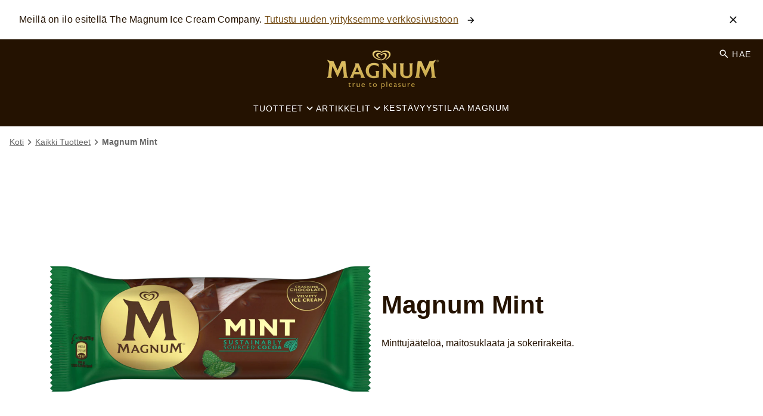

--- FILE ---
content_type: text/html; charset=UTF-8
request_url: https://www.magnumicecream.com/fi/p/magnum-mint.html/08712100864940
body_size: 46063
content:
<!doctype html>
<html lang="fi-FI"> 
 <head> 
  <meta charset="UTF-8"> 
  <meta http-equiv="X-UA-Compatible" content="IE=edge,chrome=1"> 
  <title>Magnum Mint | Magnum Suomi</title> 
  <meta name="description" content="Minttujäätelöä, maitosuklaata ja sokerirakeita."> 
  <meta name="template" content="magnum-blueprint-product-details"> 
  <meta name="viewport" content="width=device-width, initial-scale=1.0"> 
  <meta name="robots" content="index"> 
  <meta http-equiv="content-language" content="fi-FI"> 
  <meta name="HandheldFriendly" content="True"> 
  <meta name="MobileOptimized" content="320"> 
  <meta name="content-page-ref" content="hsIVBMnGrFMraRHeW-47HtQhnR_wBwXJv6jPwsZPBHTB7vVOzMjvCYNhS9iNil1yCcPA9DfkXb_DL6k3BwP5Fg"/>
<link rel="preload" href="https://cdn.fonts.net/kit/b4c27305-6f48-42a2-8578-9d214e1d12ab/b4c27305-6f48-42a2-8578-9d214e1d12ab.css" as="style"> 
  <link rel="stylesheet" href="https://cdn.fonts.net/kit/b4c27305-6f48-42a2-8578-9d214e1d12ab/b4c27305-6f48-42a2-8578-9d214e1d12ab.css"> 
  <meta property="og:image" content="https://assets.unileversolutions.com/v1/62679182.png"> 
  <meta property="og:title" content="Magnum Mint"> 
  <meta property="og:type" content="website"> 
  <meta property="og:description" content="Minttujäätelöä, maitosuklaata ja sokerirakeita."> 
  <meta property="og:site_name" content="magnum"> 
  <meta property="og:url" content="https://www.magnumicecream.com/fi/p/magnum-mint.html/08712100864940"> 
  <meta name="twitter:image" content="https://assets.unileversolutions.com/v1/62679182.png"> 
  <meta name="twitter:title" content="Magnum Mint"> 
  <meta name="twitter:type" content="website"> 
  <meta name="twitter:description" content="Minttujäätelöä, maitosuklaata ja sokerirakeita."> 
  <meta name="twitter:site_name" content="magnum"> 
  <meta name="twitter:url" content="https://www.magnumicecream.com/fi/p/magnum-mint.html/08712100864940"> 
  <meta property="twitter:card" content="summary_large_image"> 
  <link rel="canonical" href="https://www.magnumicecream.com/fi/p/magnum-mint.html/08712100864940"> 
  <link rel="alternate" title="Homepage" hreflang="x-default" href="https://www.magnumicecream.com/fi/home.html"> 
  <link rel="preconnect" href="https://fonts.gstatic.com" crossorigin> 
  <link rel="preload" as="script" href="https://cdn.cookielaw.org/consent/16c58fc9-02db-4639-82fa-0ca1dccdb1d3/OtAutoBlock.js" nonce="MTUxNDcz"> 
  <script src="https://cdn.cookielaw.org/consent/16c58fc9-02db-4639-82fa-0ca1dccdb1d3/OtAutoBlock.js" nonce="MTUxNDcz"></script> 
  <script nonce="MTUxNDcz">
          // Options for the observer (which mutations to observe).
          const launchObserverConfig = {childList: true, subtree: true};

          // Callback function to execute when mutations are observed.
          const checkLaunchScript = (mutationList, observer) => {
              let launchElement = document.getElementById('launch');
              if (launchElement) {
                  launchElement.onload = () => {
                      // Load otSDKStub.js.

                      var e = document.createElement("button"), t = document.getElementsByTagName("BODY")[0].getAttribute("data-domainId"), o = document.getElementsByTagName("BODY")[0].getAttribute("data-runmode"), n = document.getElementsByTagName("BODY")[0].getAttribute("data-optOut"); t != null && -1 < t.indexOf("-test") && (t = t.substr(0, t.indexOf("-test"))), e.className = "ot-sdk-show-settings", e.innerHTML = "cookie preferences here",e.id = "ot-sdk-btn", document.body.appendChild(e),t ? ((otSDKStubScript = document.createElement("script")).setAttribute("src", "https://cdn.cookielaw.org/scripttemplates/otSDKStub.js"), "true" == o ? otSDKStubScript.setAttribute("data-domain-script", t) : otSDKStubScript.setAttribute("data-domain-script", t + "-test"), otSDKStubScript.setAttribute("data-document-language", "true"), document.head.appendChild(otSDKStubScript), otSDKStubScript = document.createElement("script"), n = "true" === n ? document.createTextNode(function launchscript() { var t; if (a(), t = otIniGrps, otDomainGrps = JSON.parse(JSON.stringify(Optanon.GetDomainData().Groups)), otDeletedGrpIds = function (t, e) { t = (t = t.split(",")).filter(Boolean), e = (e = e.split(",")).filter(Boolean); for (var o = [], n = 0; n < t.length; n++)e.indexOf(t[n]) <= -1 && o.push(t[n]); return o }(t, OnetrustActiveGroups), 0 != otDeletedGrpIds.length && 0 != otDomainGrps.length) for (var e = 0; e < otDomainGrps.length; e++) { if ("" != otDomainGrps[e].CustomGroupId && otDeletedGrpIds.includes(otDomainGrps[e].CustomGroupId)) for (var o = 0; o < otDomainGrps[e].Cookies.length; o++)i(otDomainGrps[e].Cookies[o].Name); if (0 != otDomainGrps[e].Hosts.length) for (o = 0; o < otDomainGrps[e].Hosts.length; o++)if (otDeletedGrpIds.includes(otDomainGrps[e].Hosts[o].HostId) && 0 != otDomainGrps[e].Hosts[o].Cookies.length) for (var n = 0; n < otDomainGrps[e].Hosts[o].Cookies.length; n++)i(otDomainGrps[e].Hosts[o].Cookies[n].Name) } function a() { OptanonWrapperCount = "", otIniGrps = OnetrustActiveGroups } function i(t) { var e = ".unileversolutions.com", o = window.location.hostname; document.cookie = t + "=; Max-Age=-99999999; Path=/;Domain=" + o, document.cookie = t + "=; Max-Age=-99999999; Path=/;Domain=" + e, document.cookie = t + "=; Max-Age=-99999999; Path=/;", localStorage.removeItem(t), pathArray = window.location.pathname.split("/"); for (var n, a = 0; a < pathArray.length; a++)pathArray[a] && (n = pathArray.slice(0, a + 1).join("/"), document.cookie = t + "=; Max-Age=-99999999; Path=" + n + ";Domain=" + o, document.cookie = t + "=; Max-Age=-99999999; Path=" + n + ";Domain=" + e, document.cookie = t + "=; Max-Age=-99999999; Path=" + n + ";", document.cookie = t + "=; Max-Age=-99999999; Path=" + n + "/;Domain=" + o, document.cookie = t + "=; Max-Age=-99999999; Path=" + n + "/;Domain=" + e, document.cookie = t + "=; Max-Age=-99999999; Path=" + n + "/;") } a() }.toString()) : document.createTextNode("function OptanonWrapper() { }"), otSDKStubScript.append(n), document.head.appendChild(otSDKStubScript), window.addEventListener("DOMContentLoaded", function () { var t = document.getElementsByClassName("footer-onetrust-cookie-config_link"); footerOnetrustElemLength = t.length, footerOnetrustElemLength = (footerOnetrustElemLength ? ((t = t[footerOnetrustElemLength - 1]).classList.remove("hidden"), t.appendChild(e)) : (e.id = "ot-sdk-btn", document.body.appendChild(e)), document.head), new MutationObserver(function (t) { t.forEach(function (t) { t && "childList" === t.type && t.addedNodes[0] && "www-widgetapi-script" === t.addedNodes[0].id && "text/plain" === t.addedNodes[0].getAttribute("type") && (t.addedNodes[0].setAttribute("ot-data-ignore", ""), t.addedNodes[0].setAttribute("type", "text/javascript"), t.addedNodes[0].src = t.addedNodes[0].src ? t.addedNodes[0].src.split("youtube.com").join("youtube-nocookie.com") : "") }) }).observe(footerOnetrustElemLength, { childList: !0 }) }), window.addEventListener("oneTrustButtonDisplay", function () { document.body.appendChild(e) })) : console.log("ONETRUST Status: Your Domain not found in One Trust Domain Scan List")

                  };
                  observer.disconnect();
              }
          };

          // Create an observer instance linked to the callback function.
          const launchObserver = new MutationObserver(checkLaunchScript);

          // Start observing the target node for configured mutations.
          launchObserver.observe(document, launchObserverConfig);
        </script> 
  <link rel="preload" href="https://cdn.cookielaw.org/consent/16c58fc9-02db-4639-82fa-0ca1dccdb1d3/OtAutoBlock.js" as="script" nonce="MTUxNDcz"> 
  <link rel="preload" href="https://fonts.googleapis.com/icon?family=Material+Icons" as="style"> 
  <link rel="stylesheet" href="https://fonts.googleapis.com/icon?family=Material+Icons"> 
  <link rel="stylesheet" href="/etc.clientlibs/unilever/clientlibs/clientlib-base.lc-27d7eb7eaf184c602357ffa45aa62d3f-lc.min.css" type="text/css"> 
  <style data-scope="global">/* Version=4.25.0,Timestamp=2026-01-08T15:03:13.475Z */.productlist.new-filter .filter-mobile-section{display:none}.productlist.new-filter .list-item-wrapper{-webkit-box-orient:vertical;-webkit-box-direction:normal;display:-webkit-box;display:-ms-flexbox;display:flex;-ms-flex-direction:column;flex-direction:column;position:relative}.productlist.new-filter .filter-listing-mobile{text-wrap:nowrap;-webkit-box-align:center;-ms-flex-align:center;-webkit-box-pack:start;-ms-flex-pack:start;-webkit-box-flex:1;-webkit-box-ordinal-group:2;-ms-flex-order:1;-webkit-box-orient:horizontal;-webkit-box-direction:normal;-webkit-box-ordinal-group:4;-ms-flex-order:3;align-items:center;display:-webkit-box;display:-ms-flexbox;display:flex;-ms-flex:1;flex:1;-ms-flex-direction:row;flex-direction:row;-ms-flex-wrap:wrap;flex-wrap:wrap;gap:10px;justify-content:flex-start;left:200px;margin:10px 0px;max-width:100%;order:1;order:3;overflow-x:auto;overflow-y:hidden;position:static;-webkit-user-select:none;-moz-user-select:none;-ms-user-select:none;user-select:none;z-index:1}.productlist.new-filter .filter-listing-mobile::-webkit-scrollbar-track{background-color:#241201;border-radius:10px;-webkit-box-shadow:inset 0 0 6px rgba(0,0,0,.3)}.productlist.new-filter .filter-listing-mobile::-webkit-scrollbar{background-color:#241201;height:5px;width:5px}.productlist.new-filter .filter-listing-mobile::-webkit-scrollbar-thumb{background-color:#241201;border-radius:10px;-webkit-box-shadow:inset 0 0 6px rgba(0,0,0,.3)}@media only screen and (min-width:1024px){.productlist.new-filter .filter-listing-mobile{-ms-flex-wrap:wrap;flex-wrap:wrap;margin-bottom:20px;margin-left:160px;margin-top:-44px;max-width:60%}}.productlist.new-filter .filter-listing-mobile .selected-filter-item{text-wrap:nowrap;-webkit-box-align:center;-ms-flex-align:center;align-items:center;background:#f5efe6;border:1px solid #ca9954;border-radius:0;color:#241201;cursor:pointer;display:-webkit-box;display:-ms-flexbox;display:flex;margin:0;max-height:44px;padding:20px 30px 20px 10px;text-align:center;text-transform:capitalize}.productlist.new-filter .filter-listing-mobile .selected-filter-item .selected-filter-close{position:relative}.productlist.new-filter .filter-listing-mobile .selected-filter-item .selected-filter-close:after{-webkit-box-ordinal-group:3;-ms-flex-order:2;background:url([data-uri]) 50%;background-size:contain;content:"";display:block;height:1.25rem;margin-left:.5rem;order:2;position:static;position:absolute;top:50%;-webkit-transform:translateY(-50%);transform:translateY(-50%);width:1.25rem}.productlist.new-filter .filter-listing-mobile button.clear-button{background:0;border:0;color:#241201;font-family:Helvetica,Arial,sans-serif;margin-right:30px;text-decoration:underline}.productlist.new-filter .filter-listing-mobile button.clear-button.is-hidden{display:none}.productlist.new-filter .cmp-product-listing .product-listing-content-wrapper .list-card-filter-wrapper{-webkit-box-ordinal-group:3;-ms-flex-order:2;margin-bottom:0;order:2}.productlist.new-filter .cmp-product-listing .product-listing-content-wrapper .list-card-filter-wrapper .productlist-heading-wrapper{display:none}.productlist.new-filter .cmp-product-listing .product-listing-content-wrapper .list-card-filter-wrapper .list-card-filter{display:-webkit-box;display:-ms-flexbox;display:flex;margin-top:0px;position:relative;width:100%}@media only screen and (min-width:1024px){.productlist.new-filter .cmp-product-listing .product-listing-content-wrapper .list-card-filter-wrapper .list-card-filter{margin-top:10px}}.productlist.new-filter .cmp-product-listing .product-listing-content-wrapper .list-card-filter-wrapper .list-card-filter .cmp-filter-section{-webkit-box-orient:horizontal;-webkit-box-direction:normal;-webkit-box-pack:start;-ms-flex-pack:start;display:-webkit-box;display:-ms-flexbox;display:flex;-ms-flex-direction:row;flex-direction:row;justify-content:flex-start}.productlist.new-filter .cmp-product-listing .product-listing-content-wrapper .list-card-filter-wrapper .list-card-filter .cmp-filter-section .list-card-filter-product-count{display:none}.productlist.new-filter .cmp-product-listing .product-listing-content-wrapper .list-card-filter-wrapper .list-card-filter .cmp-filter-section .c-page-listing-v2-filter__group{position:absolute;right:0}.productlist.new-filter .cmp-product-listing .product-listing-content-wrapper .list-card-filter-wrapper .list-card-filter .cmp-filter-section .c-page-listing-v2-filter__group .filter-prefix{display:none}.productlist.new-filter .cmp-product-listing .product-listing-content-wrapper .list-card-filter-wrapper .list-card-filter .cmp-filter-section .c-page-listing-v2-filter__group .filter-select select{-webkit-appearance:none;-moz-appearance:none;appearance:none;background:transparent;border:1px solid #ca9954;border-radius:0;color:#241201;font-family:Helvetica,Arial,sans-serif;font-weight:450;height:45px;max-width:-webkit-max-content;max-width:-moz-max-content;max-width:max-content;padding:10px 30px 10px 5px;text-align:left;text-transform:capitalize}.productlist.new-filter .cmp-product-listing .product-listing-content-wrapper .list-card-filter-wrapper .list-card-filter .cmp-filter-section .c-page-listing-v2-filter__group .filter-select:after{background:url([data-uri]) 50%/50% no-repeat;background-color:#fff;border:1px solid #ca9954;content:"";display:inline-block;height:100%;pointer-events:none;position:absolute;right:0;top:0;width:30px}.productlist.new-filter .cmp-product-listing .product-listing-content-wrapper .list-card-filter-wrapper .list-card-filter .cmp-filter-section .filter-close,.productlist.new-filter .cmp-product-listing .product-listing-content-wrapper .list-card-filter-wrapper .list-card-filter .cmp-filter-section h3.list-filter-title{display:none}.productlist.new-filter .cmp-product-listing .product-listing-content-wrapper .list-card-filter-wrapper .list-card-filter .cmp-filter-section button.list-filter-button{-webkit-box-pack:center;-ms-flex-pack:center;background-color:#ca9954;border:1px solid #000;border-radius:0;color:#241201;display:-webkit-box;display:-ms-flexbox;display:flex;font-size:.8rem;font-weight:500;height:45px;justify-content:center;letter-spacing:.1rem;line-height:2rem;margin:0;padding:5px 0px 5px 10px;text-transform:uppercase;-webkit-transition:background-color .5s,color .5s;transition:background-color .5s,color .5s;width:135px}.productlist.new-filter .cmp-product-listing .product-listing-content-wrapper .list-card-filter-wrapper .list-card-filter .cmp-filter-section button.list-filter-button:after{background:url([data-uri]);background-size:contain;content:"";display:inline-block;height:100%;transition:background .5s,transform .5s,-webkit-transform .5s;width:30px}.productlist.new-filter .cmp-product-listing .product-listing-content-wrapper .list-card-filter-wrapper .list-card-filter .list-card-filters{-webkit-box-orient:horizontal;-webkit-box-direction:normal;-webkit-box-align:start;-ms-flex-align:start;-webkit-box-pack:center;-ms-flex-pack:center;align-items:flex-start;background:#fff;border:1px solid #ca9954;-webkit-box-shadow:0px 0px 20px 0px rgba(0,0,0,.15);box-shadow:0px 0px 20px 0px rgba(0,0,0,.15);-webkit-box-sizing:border-box;box-sizing:border-box;display:none;-ms-flex-direction:row;flex-direction:row;justify-content:center;left:0;margin:0;max-height:380px;max-width:350px;overflow:auto;padding:30px 40px;position:absolute;top:3rem;z-index:4}.productlist.new-filter .cmp-product-listing .product-listing-content-wrapper .list-card-filter-wrapper .list-card-filter .list-card-filters::-webkit-scrollbar-track{background-color:#241201;border-radius:10px;-webkit-box-shadow:inset 0 0 6px rgba(0,0,0,.3)}.productlist.new-filter .cmp-product-listing .product-listing-content-wrapper .list-card-filter-wrapper .list-card-filter .list-card-filters::-webkit-scrollbar{background-color:#241201;height:5px;width:5px}.productlist.new-filter .cmp-product-listing .product-listing-content-wrapper .list-card-filter-wrapper .list-card-filter .list-card-filters::-webkit-scrollbar-thumb{background-color:#241201;border-radius:10px;-webkit-box-shadow:inset 0 0 6px rgba(0,0,0,.3)}.productlist.new-filter .cmp-product-listing .product-listing-content-wrapper .list-card-filter-wrapper .list-card-filter .list-card-filters .list-card-filter-item ul.producting-list-checkbox-filter-list{list-style:none;margin:0;padding:0}.productlist.new-filter .cmp-product-listing .product-listing-content-wrapper .list-card-filter-wrapper .list-card-filter .list-card-filters .list-card-filter-item ul.producting-list-checkbox-filter-list li{-webkit-box-orient:horizontal;-webkit-box-direction:normal;-webkit-box-pack:start;-ms-flex-pack:start;-webkit-box-align:center;-ms-flex-align:center;align-items:center;display:-webkit-box;display:-ms-flexbox;display:flex;-ms-flex-direction:row;flex-direction:row;height:30px;justify-content:flex-start;margin-bottom:15px;padding:2px}.productlist.new-filter .cmp-product-listing .product-listing-content-wrapper .list-card-filter-wrapper .list-card-filter .list-card-filters .list-card-filter-item ul.producting-list-checkbox-filter-list li input[type=checkbox]{-webkit-box-flex:0;cursor:pointer;-ms-flex:0 0 15px;flex:0 0 15px;height:17px;margin:3px;position:relative;width:17px}.productlist.new-filter .cmp-product-listing .product-listing-content-wrapper .list-card-filter-wrapper .list-card-filter .list-card-filters .list-card-filter-item ul.producting-list-checkbox-filter-list li input[type=checkbox]:before{background-color:#fff;border-radius:1px;content:"";display:block;height:1.2rem;left:0;outline:2px solid #241201;position:absolute;top:0;width:1.2rem}.productlist.new-filter .cmp-product-listing .product-listing-content-wrapper .list-card-filter-wrapper .list-card-filter .list-card-filters .list-card-filter-item ul.producting-list-checkbox-filter-list li input[type=checkbox]:checked:before{background-color:#241201}.productlist.new-filter .cmp-product-listing .product-listing-content-wrapper .list-card-filter-wrapper .list-card-filter .list-card-filters .list-card-filter-item ul.producting-list-checkbox-filter-list li input[type=checkbox]:checked:after{border:solid #fff;border-width:0 .3rem .3rem 0;content:"";display:block;height:1rem;left:.4rem;position:absolute;top:0rem;-webkit-transform:rotate(45deg);transform:rotate(45deg);width:.5rem}.productlist.new-filter .cmp-product-listing .product-listing-content-wrapper .list-card-filter-wrapper .list-card-filter .list-card-filters .list-card-filter-item ul.producting-list-checkbox-filter-list li input[type=checkbox] input[type=checkbox]:checked+label{font-weight:700}.productlist.new-filter .cmp-product-listing .product-listing-content-wrapper .list-card-filter-wrapper .list-card-filter .list-card-filters .list-card-filter-item ul.producting-list-checkbox-filter-list li label{cursor:pointer;font-family:Helvetica,Arial,sans-serif;font-size:1rem;font-weight:420;letter-spacing:0;line-height:18px;margin-left:1rem;text-transform:none;text-transform:capitalize}.productlist.new-filter .cmp-product-listing .product-listing-content-wrapper .list-card-filter-wrapper .list-card-filter .list-card-filters .filter-close{cursor:pointer;display:block;font-size:0;position:absolute;right:10px;top:20px}.productlist.new-filter .cmp-product-listing .product-listing-content-wrapper .list-card-filter-wrapper .list-card-filter .list-card-filters .filter-close:after{background:url([data-uri]) 50%;background-size:contain;content:"";display:block;height:2rem;margin:0;position:static;-webkit-transform:translateY(-50%);transform:translateY(-50%);width:2rem}.productlist.new-filter .cmp-product-listing .product-listing-content-wrapper .list-card-filter-wrapper .list-card-filter.active .list-card-filters{display:-webkit-box;display:-ms-flexbox;display:flex}.productlist.new-filter .cmp-product-listing .product-listing-content-wrapper .list-card-filter-wrapper .list-card-filter.active .list-card-filters .list-card-filter-item .list-card-filter-heading{margin-bottom:15px}.productlist.new-filter .cmp-product-listing .product-listing-content-wrapper .list-card-filter-wrapper .list-card-filter.active .list-card-filters .list-card-filter-item .list-card-filter-heading .list-card-filter-heading--title{color:#241201;font-family:Helvetica,Arial,sans-serif;font-weight:600}.productlist.new-filter .cmp-product-listing .product-listing-content-wrapper .list-card-filter-wrapper .list-card-filter.active button.list-filter-button:after{-webkit-transform:rotate(180deg);transform:rotate(180deg)}.productlist.new-filter .cmp-product-listing .product-listing-content-wrapper .list-card-filter-wrapper .list-card-filter .filter-operations{bottom:0px;display:-webkit-box;display:-ms-flexbox;display:flex;position:absolute}@media(min-width:450px){.productlist.new-filter .cmp-product-listing .product-listing-content-wrapper .list-card-filter-wrapper .list-card-filter .filter-operations{position:static}}.productlist.new-filter .cmp-product-listing .product-listing-content-wrapper .list-card-filter-wrapper .list-card-filter .filter-operations button.clear-button{-webkit-box-ordinal-group:3;-ms-flex-order:2;background:0;border:0;color:#241201;display:none;font-family:Helvetica,Arial,sans-serif;margin-right:30px;order:2;text-decoration:underline}.productlist.new-filter .cmp-product-listing .product-listing-content-wrapper .list-card-filter-wrapper .list-card-filter .filter-operations button.clear-button.is-hidden{display:none}.productlist.new-filter .cmp-product-listing .product-listing-content-wrapper .list-card-filter-wrapper .list-card-filter .filter-operations button.apply-filter-button{font-size:0;padding:0;visibility:hidden;width:0}.productlist.new-filter .cmp-product-listing .product-listing-content-wrapper .list-card{-webkit-box-ordinal-group:4;-ms-flex-order:3;margin-top:30px;min-height:350px;order:3}.productlist.new-filter .cmp-product-listing .product-listing-content-wrapper .list-card .list-card-no-product{padding:5px}.productlist.new-filter .cmp-product-listing .product-listing-content-wrapper .list-card .no-product-clear-btn{-webkit-box-pack:center;-ms-flex-pack:center;background-color:#ca9954;border:1px solid #000;border-radius:0;color:#241201;display:-webkit-box;display:-ms-flexbox;display:flex;font-size:.8rem;height:-webkit-fit-content;height:-moz-fit-content;height:fit-content;justify-content:center;line-height:2rem;margin:0;padding:0px 5px}.productlist.new-filter .cmp-product-listing .product-listing-content-wrapper .product-listing-bottom-wrapper{-webkit-box-ordinal-group:5;-ms-flex-order:4;order:4;padding-top:20px}.is-hidden{display:none}@media screen and (max-width:991px){.navigation.filter-below{padding-bottom:1rem}}.product-detail #pdp-buy-now .ps-widget[data-ps-sku],.product-detail #pdp-buy-now .ps-widget[ps-sku]{background-color:transparent;border:0px solid transparent;border-radius:0;border-width:0px!important;color:#241201;cursor:pointer;float:unset;font-family:Helvetica,Arial,sans-serif;font-size:1rem;font-weight:300;letter-spacing:.1em;line-height:1;margin:auto;max-width:320px;min-width:200px;padding:.5rem 2.5rem;text-align:center;text-decoration:none;text-transform:uppercase;width:-webkit-fit-content;width:-moz-fit-content;width:fit-content}.product-detail #pdp-buy-now .ps-widget[data-ps-sku] .ps-button-label,.product-detail #pdp-buy-now .ps-widget[ps-sku] .ps-button-label{background-color:#ca9954;border:1px solid #ca9954;border-radius:0;color:#241201;display:block;padding:.5rem 2.5rem;-webkit-transition:background-color .5s,border .5s,color .5s;transition:background-color .5s,border .5s,color .5s}.product-detail #pdp-buy-now .ps-widget[data-ps-sku] .ps-button-label:hover,.product-detail #pdp-buy-now .ps-widget[ps-sku] .ps-button-label:hover{background-color:#754d16;border:1px solid #754d16;color:#fff}.product-detail .productvariantselector .product-variant-section .product-variant-title{float:left;width:100%}.product-detail .productvariantselector .product-variant-section>button.product-variant-selector{background:transparent;border:2px solid #cecccc;border-radius:25px;cursor:pointer;margin:16px 10px 16px 0;min-width:106px;padding:12px 10px;pointer-events:auto!important;-webkit-transition:background-color .5s,border .5s,color .5s;transition:background-color .5s,border .5s,color .5s;width:-webkit-fit-content;width:-moz-fit-content;width:fit-content}.product-detail .productvariantselector .product-variant-section>button.product-variant-selector.active{background:#ca9954;border:none}.product-detail .productvariantselector .product-variant-section>button.product-variant-selector:hover{background-color:#754d16;border:1px solid #754d16;color:#fff}.container.columns-50-full>.cmp-container{-webkit-box-align:center;-ms-flex-align:center;align-items:center;gap:0}@media screen and (max-width:991px){.container.columns-50-full>.cmp-container{gap:1.5rem}}.container.columns-50-full>.cmp-container>div{padding:1rem;width:50%}@media screen and (max-width:991px){.container.columns-50-full>.cmp-container>div{padding:0 1rem;width:100%}}.container.columns-50-full>.cmp-container>div.container.padding-top{padding-top:3.75rem}.container.columns-50-full>.cmp-container>div.embed,.container.columns-50-full>.cmp-container>div.image{padding:0}.container.columns-50-full.container-aligned>.cmp-container{-webkit-box-align:unset;-ms-flex-align:unset;align-items:unset}.container.columns-50-full.container-aligned>.cmp-container>div.container>.cmp-container{-webkit-box-orient:vertical;-webkit-box-direction:normal;-webkit-box-pack:justify;-ms-flex-pack:justify;display:-webkit-box;display:-ms-flexbox;display:flex;-ms-flex-direction:column;flex-direction:column;height:100%;justify-content:space-between;margin:0}@media screen and (max-width:991px){.container.columns-50-full.no-mobile-gap>.cmp-container{gap:0}}.container.columns-33>.cmp-container>div{width:calc(33.33% - 1.333rem)}@media screen and (max-width:991px){.container.columns-33>.cmp-container>div{width:100%}}.container.columns-33>.cmp-container>div.container>.cmp-container{-webkit-box-orient:vertical;-webkit-box-direction:normal;-webkit-box-pack:justify;-ms-flex-pack:justify;display:-webkit-box;display:-ms-flexbox;display:flex;-ms-flex-direction:column;flex-direction:column;height:100%;justify-content:space-between;margin:0}@media screen and (max-width:991px){.container.columns-33>.cmp-container>div.container.display-columns-mobile>.cmp-container{-webkit-box-align:center;-ms-flex-align:center;-webkit-box-orient:horizontal;-webkit-box-direction:normal;align-items:center;-ms-flex-direction:row;flex-direction:row;gap:1rem}.container.columns-33>.cmp-container>div.container.display-columns-mobile>.cmp-container>div:first-child{width:calc(40% - 0.5rem)}.container.columns-33>.cmp-container>div.container.display-columns-mobile>.cmp-container>div:nth-child(2){width:calc(60% - 0.5rem)}}.container.columns-33.container-aligned-top>.cmp-container>div.container>.cmp-container{-webkit-box-pack:start;-ms-flex-pack:start;justify-content:flex-start}@media screen and (max-width:991px){.container.columns-33.display-columns-mobile>.cmp-container{gap:1rem;padding:0 1rem}.container.columns-33.display-columns-mobile>.cmp-container>div{width:calc(33.33% - 1.333rem)}}.container.columns-33-full>.cmp-container{gap:0}.container.columns-33-full>.cmp-container>div{width:33.33%}@media screen and (max-width:991px){.container.columns-33-full>.cmp-container>div{width:100%}}.container.columns-33-full>.cmp-container>div.container>.cmp-container{-webkit-box-orient:vertical;-webkit-box-direction:normal;-webkit-box-pack:justify;-ms-flex-pack:justify;display:-webkit-box;display:-ms-flexbox;display:flex;-ms-flex-direction:column;flex-direction:column;height:100%;justify-content:space-between;margin:0}@media screen and (max-width:991px){.container.columns-33-full>.cmp-container>div.container.display-columns-mobile>.cmp-container{-webkit-box-align:center;-ms-flex-align:center;-webkit-box-orient:horizontal;-webkit-box-direction:normal;align-items:center;-ms-flex-direction:row;flex-direction:row;gap:1rem}.container.columns-33-full>.cmp-container>div.container.display-columns-mobile>.cmp-container>div:first-child{width:calc(40% - 0.5rem)}.container.columns-33-full>.cmp-container>div.container.display-columns-mobile>.cmp-container>div:nth-child(2){width:calc(60% - 0.5rem)}}.container.columns-33-full.container-aligned-top>.cmp-container>div.container>.cmp-container{-webkit-box-pack:start;-ms-flex-pack:start;justify-content:flex-start}@media screen and (max-width:991px){.container.columns-25>.cmp-container{gap:1.5rem}}.container.columns-25>.cmp-container>div{width:calc(25% - 1.5rem)}@media screen and (max-width:767px){.container.columns-25>.cmp-container>div{width:100%}}@media screen and (min-width:768px)and (max-width:991px){.container.columns-25>.cmp-container>div{width:calc(50% - 1rem)}}.container.columns-25>.cmp-container>div.container>.cmp-container{-webkit-box-orient:vertical;-webkit-box-direction:normal;-webkit-box-pack:justify;-ms-flex-pack:justify;display:-webkit-box;display:-ms-flexbox;display:flex;-ms-flex-direction:column;flex-direction:column;height:100%;justify-content:space-between;margin:0}@media screen and (max-width:991px){.container.columns-25>.cmp-container>div.container.display-columns-mobile>.cmp-container{-webkit-box-align:center;-ms-flex-align:center;-webkit-box-orient:horizontal;-webkit-box-direction:normal;align-items:center;-ms-flex-direction:row;flex-direction:row}.container.columns-25>.cmp-container>div.container.display-columns-mobile>.cmp-container>div:first-child{width:calc(40% - 0.5rem)}.container.columns-25>.cmp-container>div.container.display-columns-mobile>.cmp-container>div:nth-child(2){width:calc(60% - 0.5rem)}}.container.columns-25-75>.cmp-container>div:first-child{width:calc(25% - 1rem)}.container.columns-25-75.columns-reverse>.cmp-container>div:nth-child(odd),.container.columns-25-75>.cmp-container>div:nth-child(2){width:calc(75% - 1rem)}.container.columns-25-75.columns-reverse>.cmp-container>div:nth-child(2n){width:calc(25% - 1rem)}@media screen and (max-width:991px){.container.columns-25-75.full-width-mobile>.cmp-container{gap:1.5rem}.container.columns-25-75.full-width-mobile>.cmp-container>div:first-child,.container.columns-25-75.full-width-mobile>.cmp-container>div:nth-child(2){width:100%}.container.columns-25-75.full-width-mobile.left-vertical-interval>.cmp-container>div:first-child,.container.columns-25-75.full-width-mobile.right-vertical-interval>.cmp-container>div:nth-child(2){padding-top:0}}.container.columns-33-66>.cmp-container>div:first-child{width:calc(33.33% - 1rem)}.container.columns-33-66.columns-reverse>.cmp-container>div:first-child,.container.columns-33-66>.cmp-container>div:nth-child(2){width:calc(66.66% - 1rem)}.container.columns-33-66.columns-reverse>.cmp-container>div:nth-child(2){width:calc(33.33% - 1rem)}@media screen and (max-width:991px){.container.columns-33-66.full-width-mobile>.cmp-container{gap:1.5rem}.container.columns-33-66.full-width-mobile>.cmp-container>div:first-child,.container.columns-33-66.full-width-mobile>.cmp-container>div:nth-child(2){width:100%}.container.columns-33-66.full-width-mobile.left-vertical-interval>.cmp-container>div:first-child,.container.columns-33-66.full-width-mobile.right-vertical-interval>.cmp-container>div:nth-child(2){padding-top:0}}.container.columns-40-60>.cmp-container{-webkit-box-align:center;-ms-flex-align:center;align-items:center}.container.columns-40-60>.cmp-container>div:first-child{width:calc(40% - 1rem)}.container.columns-40-60.columns-reverse>.cmp-container>div:first-child,.container.columns-40-60>.cmp-container>div:nth-child(2){width:calc(60% - 1rem)}.container.columns-40-60.columns-reverse>.cmp-container>div:nth-child(2){width:calc(40% - 1rem)}@media screen and (max-width:991px){.container.columns-40-60.full-width-mobile>.cmp-container{gap:1.5rem}.container.columns-40-60.full-width-mobile>.cmp-container>div:first-child,.container.columns-40-60.full-width-mobile>.cmp-container>div:nth-child(2){width:100%}.container.columns-40-60.full-width-mobile.left-vertical-interval>.cmp-container>div:first-child,.container.columns-40-60.full-width-mobile.right-vertical-interval>.cmp-container>div:nth-child(2){padding-top:0}}.container.left-vertical-interval>.cmp-container>div:first-child,.container.right-vertical-interval>.cmp-container>div:nth-child(2){padding-top:2.5rem}@media screen and (max-width:767px){.container.columns-reverse.left-image-overlay>.cmp-container,.container.left-image-overlay>.cmp-container{-webkit-box-pack:end;-ms-flex-pack:end;justify-content:flex-end;padding-top:1.875rem;position:relative}.container.columns-reverse.left-image-overlay>.cmp-container>div:first-child,.container.left-image-overlay>.cmp-container>div:first-child{left:0;position:absolute;top:0;width:45%}.container.columns-reverse.left-image-overlay>.cmp-container>div:nth-child(2),.container.left-image-overlay>.cmp-container>div:nth-child(2){width:80%}.container.columns-reverse.right-image-overlay>.cmp-container,.container.right-image-overlay>.cmp-container{-webkit-box-pack:start;-ms-flex-pack:start;justify-content:flex-start;padding-top:1.875rem;position:relative}.container.columns-reverse.right-image-overlay>.cmp-container>div:first-child,.container.right-image-overlay>.cmp-container>div:first-child{width:80%}.container.columns-reverse.right-image-overlay>.cmp-container>div:nth-child(2),.container.right-image-overlay>.cmp-container>div:nth-child(2){position:absolute;right:0;top:0;width:45%}}.container.contact-details>.cmp-container>div.container{height:-webkit-fit-content;height:-moz-fit-content;height:fit-content}.container.contact-details>.cmp-container>div.container:first-child{padding:0 1.5rem}@media screen and (max-width:991px){.container.contact-details>.cmp-container>div.container:first-child{padding:0}.container.contact-details.columns-33-66>.cmp-container>div:first-child,.container.contact-details.columns-33-66>.cmp-container>div:nth-child(2){width:100%}}.container.contact-details .embed{padding:0}@media screen and (max-width:991px){.container.contact-details{padding-bottom:0}}.container.awa-timeline>.cmp-container{-webkit-box-align:start;-ms-flex-align:start;align-items:flex-start}@media screen and (max-width:991px){.container.awa-timeline>.cmp-container{gap:0}}.container.awa-timeline>.cmp-container>div{padding:0 2rem}@media screen and (max-width:991px){.container.awa-timeline>.cmp-container>div{margin-left:1rem;padding:0 1rem}}.container.awa-timeline>.cmp-container>div:nth-child(odd) .text{text-align:right}.container.awa-timeline>.cmp-container>div:nth-child(odd) .text:before{left:auto;right:-2rem}.container.awa-timeline>.cmp-container>div:nth-child(odd) .tabimage.image .cmp-image img{margin-right:1rem}@media screen and (max-width:991px){.container.awa-timeline>.cmp-container>div:nth-child(odd){border-left:3px solid}.container.awa-timeline>.cmp-container>div:nth-child(odd) .text{text-align:left}.container.awa-timeline>.cmp-container>div:nth-child(odd) .text:before{left:-1rem;right:auto}.container.awa-timeline>.cmp-container>div:nth-child(odd) .tabimage.image .cmp-image img{margin-left:1rem;margin-right:auto}}.container.awa-timeline>.cmp-container>div:nth-child(2n){border-left:3px solid;padding-top:300px}.container.awa-timeline>.cmp-container>div:nth-child(2n) .tabimage.image .cmp-image img{margin-left:1rem}@media screen and (max-width:991px){.container.awa-timeline>.cmp-container>div:nth-child(2n){padding-top:0}}.container.awa-timeline>.cmp-container>div .text{position:relative}.container.awa-timeline>.cmp-container>div .text:before{background:#241201;content:"";height:3px;left:-2rem;position:absolute;top:40px;width:32px}@media screen and (max-width:991px){.container.awa-timeline>.cmp-container>div .text:before{left:-1rem;width:16px}}.container.awa-timeline>.cmp-container>div .tabimage.image .cmp-image img{max-width:250px}@media screen and (max-width:991px){.container.awa-timeline>.cmp-container>div .tabimage.image .cmp-image img{max-width:200px}}.container.awa-timeline>.cmp-container .text.magnum-pre-title .cmp-text p:first-child{font-size:1rem;letter-spacing:.01875rem;margin-bottom:.5rem}.container.overlay-container>.cmp-container{position:relative}.container #birds-background{background:-webkit-gradient(linear,left top,left bottom,from(#e328a7),to(#f19908));background:linear-gradient(#e328a7,#f19908);color:#fff;position:relative}.container #birds-background:before{background:url(https://www.magnumicecream.com/static/a8535550b1f3872f502bf68438643b13989e8532964adc3f058c2ce57a3c3380/resources/images/hero-bird-before.png);background-repeat:no-repeat;background-size:contain;left:0}.container #birds-background:after,.container #birds-background:before{content:"";height:100%;max-width:400px;position:absolute;top:1.875rem;width:27%;z-index:0}.container #birds-background:after{background:url(https://www.magnumicecream.com/static/a8535550b1f3872f502bf68438643b13989e8532964adc3f058c2ce57a3c3380/resources/images/hero-bird-after.png);background-repeat:no-repeat;background-size:contain;right:0}@media screen and (max-width:767px){.container #birds-background:before{width:200px}.container #birds-background:after{content:none}}.container #birds-background .text .cmp-text{max-width:675px;padding:8rem 1rem 7rem}@media screen and (max-width:767px){.container #birds-background .text .cmp-text{padding:11rem 1rem 4rem}}.container #birds-background .text .cmp-text h2{font-size:3.5625rem;letter-spacing:.25rem;margin-bottom:2.5rem;padding-top:1.5rem}@media screen and (max-width:767px){.container #birds-background .text .cmp-text h2{font-size:2.5rem;margin-bottom:1.5rem}}.container #birds-background .text .cmp-text p{font-size:1.125rem}.container.purple-pattern{background:#6c44a4;overflow:clip;padding:2rem;position:relative}@media screen and (max-width:991px){.container.purple-pattern{padding:1rem 1rem 2rem}}.container.purple-pattern:before{background:url(https://www.magnumicecream.com/static/a8535550b1f3872f502bf68438643b13989e8532964adc3f058c2ce57a3c3380/resources/icons/gou-starchaser-pattern.svg) 0 0;content:"";height:181%;left:-1.5%;position:absolute;top:-40.5%;-webkit-transform:rotate(-20deg);transform:rotate(-20deg);width:106%;z-index:1}@media screen and (max-width:991px){.container.purple-pattern:before{height:300%;width:120%}}@media screen and (max-width:767px){.container.purple-pattern:before{height:240%;width:170%}}.container.purple-pattern h2{color:#f5e8b9}.container.purple-pattern a,.container.purple-pattern p{color:#fff}.container.purple-pattern a:hover{color:#000}.container.purple-pattern .button .cmp-button,.container.purple-pattern .buynow .cc-smart-product-button .cartwire.btn-primary,.container.purple-pattern .buynow .mikmak.btn-primary{background:#000;border:1px solid #000;color:#f5e8b9;width:-webkit-fit-content;width:-moz-fit-content;width:fit-content}.container.purple-pattern .button .cmp-button:focus,.container.purple-pattern .button .cmp-button:hover,.container.purple-pattern .buynow .cc-smart-product-button .cartwire.btn-primary:focus,.container.purple-pattern .buynow .cc-smart-product-button .cartwire.btn-primary:hover,.container.purple-pattern .buynow .mikmak.btn-primary:focus,.container.purple-pattern .buynow .mikmak.btn-primary:hover{background:#f5e8b9;border:1px solid #f5e8b9;color:#000}.container.purple-pattern>.cmp-container>div{z-index:1}.container.orange-pattern{background:#f18a01;overflow:clip;padding:2rem;position:relative}@media screen and (max-width:991px){.container.orange-pattern{padding:1rem 1rem 2rem}}.container.orange-pattern:before{background:url(https://www.magnumicecream.com/static/a8535550b1f3872f502bf68438643b13989e8532964adc3f058c2ce57a3c3380/resources/icons/gou-sunlover-pattern.svg) 0 0;content:"";height:181%;left:-6.5%;position:absolute;top:-40.5%;-webkit-transform:rotate(-20deg);transform:rotate(-20deg);width:106%;z-index:1}@media screen and (max-width:991px){.container.orange-pattern:before{height:300%;width:120%}}@media screen and (max-width:767px){.container.orange-pattern:before{height:240%;width:170%}}.container.orange-pattern a,.container.orange-pattern h2,.container.orange-pattern p{color:#000}.container.orange-pattern a:hover{color:#f5e8b9}.container.orange-pattern .button .cmp-button,.container.orange-pattern .buynow .cc-smart-product-button .cartwire.btn-primary,.container.orange-pattern .buynow .mikmak.btn-primary{background:#000;border:1px solid #000;color:#f5e8b9;width:-webkit-fit-content;width:-moz-fit-content;width:fit-content}.container.orange-pattern .button .cmp-button:focus,.container.orange-pattern .button .cmp-button:hover,.container.orange-pattern .buynow .cc-smart-product-button .cartwire.btn-primary:focus,.container.orange-pattern .buynow .cc-smart-product-button .cartwire.btn-primary:hover,.container.orange-pattern .buynow .mikmak.btn-primary:focus,.container.orange-pattern .buynow .mikmak.btn-primary:hover{background:#f5e8b9;border:1px solid #f5e8b9;color:#000}.container.orange-pattern>.cmp-container>div{z-index:1}@media screen and (min-width:992px){.container.side-listing{border:1px solid #ca9954;height:-webkit-fit-content;height:-moz-fit-content;height:fit-content}.container.columns-25-75.columns-reverse>.cmp-container>.container.side-listing{width:calc(20% - 1rem)}.container.side-listing .text p{margin:0}.container.side-listing .text p+h2{margin-top:0}.container.side-listing .text h2{color:#666;font-size:1.75rem;font-weight:400;padding:0 1rem}.container.side-listing .cmp-product-listing{padding:0}.container.side-listing .cmp-product-listing .product-listing-content-wrapper .cmp-carousel .cmp-carousel__content{-webkit-box-orient:vertical;-webkit-box-direction:normal;-webkit-box-align:center;-ms-flex-align:center;align-items:center;-ms-flex-direction:column;flex-direction:column}.container.side-listing .cmp-product-listing .product-listing-content-wrapper .cmp-carousel .cmp-carousel__content.list-card .list-card-item{max-width:200px;text-align:center;width:100%}.container.side-listing .cmp-product-listing .product-listing-content-wrapper .cmp-carousel .cmp-carousel__content.list-card .list-card-item .card-item--details .card-button-wrapper{display:none}.container.side-listing .cmp-product-listing .product-listing-content-wrapper .cmp-carousel .cmp-carousel__content.list-card .list-card-item .card-item--details a{color:#754d16}.container.side-listing .cmp-product-listing .product-listing-content-wrapper .cmp-carousel .cmp-carousel__content.list-card .list-card-item:hover{border-color:transparent}}.container.columns-50-separator>.cmp-container:before{-webkit-box-ordinal-group:3;-ms-flex-order:2;background:#c8c1b9;content:"";height:1px;margin:1rem;order:2;width:100%}@media screen and (min-width:992px){.container.columns-50-separator>.cmp-container{padding:3.75rem 0;position:relative}.container.columns-50-separator>.cmp-container:before{height:100%;margin:0;position:absolute;top:0;width:1px}}.container.columns-50-separator>.cmp-container>div:first-child{-webkit-box-ordinal-group:2;-ms-flex-order:1;order:1}.container.columns-50-separator>.cmp-container>div:nth-child(2){-webkit-box-ordinal-group:4;-ms-flex-order:3;order:3}.container.columns-50-separator>.cmp-container .text.magnum-pre-title .cmp-text p+h2,.container.columns-50-separator>.cmp-container .text.magnum-pre-title .cmp-text p+h3{font-size:1.5rem}@media screen and (min-width:370px){.container.columns-50-separator>.cmp-container .text.magnum-pre-title .cmp-text p+h2,.container.columns-50-separator>.cmp-container .text.magnum-pre-title .cmp-text p+h3{font-size:1.75rem}}@media screen and (min-width:500px){.container.columns-50-separator>.cmp-container .text.magnum-pre-title .cmp-text p+h2,.container.columns-50-separator>.cmp-container .text.magnum-pre-title .cmp-text p+h3{font-size:2.25rem}}#_ghostery-background{display:none}body.popup-new-theme-25 .contentpanel .content-panel-container{height:-webkit-fit-content;height:-moz-fit-content;height:fit-content;max-width:100%;padding:0;width:70%}@media screen and (max-width:1200px){body.popup-new-theme-25 .contentpanel .content-panel-container{max-width:95%;width:95%}}body.popup-new-theme-25 .contentpanel .content-panel-container:after{background:-webkit-gradient(linear,left top,left bottom,from(rgba(0,0,0,.7)),to(rgba(0,0,0,.7)));background:linear-gradient(rgba(0,0,0,.7),rgba(0,0,0,.7));content:"";height:100vh;left:50%;position:fixed;top:50%;-webkit-transform:translate(-50%,-50%);transform:translate(-50%,-50%);width:100vw;z-index:-1}body.popup-new-theme-25 .contentpanel .content-panel-container div#popup{display:grid;grid-template-columns:1fr 1fr;height:100%}@media screen and (max-width:992px){body.popup-new-theme-25 .contentpanel .content-panel-container div#popup{-webkit-box-orient:vertical;-webkit-box-direction:normal;display:-webkit-box;display:-ms-flexbox;display:flex;-ms-flex-direction:column;flex-direction:column}}body.popup-new-theme-25 .contentpanel .content-panel-container div#popup .container.responsivegrid:last-child{background-color:#1f0e00}body.popup-new-theme-25 .contentpanel .content-panel-container div#popup .container.responsivegrid:first-child{background:#f9f7e9}body.popup-new-theme-25 .contentpanel .content-panel-container .content-panel__close{right:30px;top:30px}@media screen and (max-width:991px){body.popup-new-theme-25 .contentpanel .content-panel-container .content-panel__close{background:url([data-uri]) 50%}}body.popup-new-theme-25 .contentpanel .content-panel-container .teaser{padding:0 0 2rem}body.popup-new-theme-25 .contentpanel .content-panel-container .teaser .cmp-teaser__title{font-size:2rem;font-weight:600}@media screen and (max-width:992px){body.popup-new-theme-25 .contentpanel .content-panel-container .teaser .cmp-teaser__title{font-size:1.5rem}}body.popup-new-theme-25 .contentpanel .content-panel-container .teaser.pop-ryt-sec .cmp-teaser__content p,body.popup-new-theme-25 .contentpanel .content-panel-container .teaser.pop-ryt-sec .cmp-teaser__title{color:#fff}body.popup-new-theme-25 .contentpanel .content-panel-container .teaser .cmp-teaser__content p{font-size:1rem;margin:1.25rem auto 0}@media screen and (min-device-width:1200px)and (max-device-width:1450px){body.popup-new-theme-25 .contentpanel .content-panel-container .teaser .cmp-teaser__content p{min-height:82px}}@media screen and (max-width:991px){body.popup-new-theme-25 .contentpanel .content-panel-container .teaser .cmp-teaser__content p{font-size:1rem}}@media screen and (max-width:992px){body.popup-new-theme-25 .contentpanel .content-panel-container .teaser .cmp-teaser__content{padding:1.5rem 1rem 0}}body.popup-new-theme-25 .contentpanel .content-panel-container .pop-new-2025 .container .teaser img.cmp-image__image{aspect-ratio:487/283}@media screen and (max-width:992px){body.popup-new-theme-25 .contentpanel .content-panel-container .pop-new-2025 .container .teaser img.cmp-image__image{display:none}}body.popup-new-theme-25 .contentpanel .content-panel-container .button .cmp-button{font-family:revert!important;font-weight:600;line-height:1.5rem;margin:0 auto 3rem;max-width:460px;padding:.5rem;width:75%}@media screen and (max-width:992px){body.popup-new-theme-25 .contentpanel .content-panel-container .button .cmp-button{font-size:.75rem;margin:0 auto 2rem;max-width:400px;width:82%}}@media screen and (min-width:992px){body.popup-new-theme-25 .contentpanel .content-panel-container .button .cmp-button .cmp-button__text{-webkit-box-align:center;-ms-flex-align:center;-webkit-box-pack:center;-ms-flex-pack:center;align-items:center;display:-webkit-box;display:-ms-flexbox;display:flex;justify-content:center}}body.popup-new-theme-25 .contentpanel .content-panel-container .cmp-teaser__image:after{aspect-ratio:1440/487;background-position:50%;background-repeat:no-repeat;background-size:contain;content:"";display:block;left:50%;margin:3rem 0 0;position:relative;-webkit-transform:translate(-50%);transform:translate(-50%);width:54%;z-index:1}@media screen and (min-width:991px){body.popup-new-theme-25 .contentpanel .content-panel-container .cmp-teaser__image:after{height:115px}}body.popup-new-theme-25 .contentpanel .content-panel-container .cmp-teaser__image:after{background-image:url(https://assets.unileversolutions.com/v1/138986349.png)}body.popup-new-theme-25 .contentpanel .content-panel-container .teaser.pop-ryt-sec .cmp-teaser__image:after{aspect-ratio:2880/1230;background-image:url(https://assets.unileversolutions.com/v1/85851330.png)}body.popup-new-theme-25 .contentpanel .content-panel-container .embed{padding:0}body.popup-new-theme-25 #_ghostery-background{display:none}body .text.sticky-banner-text{background:#fff;display:block;margin:-1.125rem 0 2rem;position:relative;z-index:999}@media screen and (max-width:991px){body .text.sticky-banner-text{margin:-1.125rem 0 1rem}}body .text.sticky-banner-text .cmp-text{max-width:100%;padding:.2rem 2rem}@media screen and (max-width:991px){body .text.sticky-banner-text .cmp-text{padding:1rem}}body .text.sticky-banner-text .cmp-text p{font-weight:400}@media screen and (max-width:991px){body .text.sticky-banner-text .cmp-text p{font-size:.75rem;margin:0}}body .text.sticky-banner-text .cmp-text a{position:relative}body .text.sticky-banner-text .cmp-text a:after{background:url([data-uri]) 50%;background-repeat:no-repeat;background-size:contain;border:none;content:"";height:24px;left:revert;margin-left:8px;pointer-events:auto;position:absolute;top:revert;-webkit-transform:translate(0);transform:translate(0);-webkit-transition:-webkit-transform .5s;transition:-webkit-transform .5s;transition:transform .5s;transition:transform .5s,-webkit-transform .5s;width:16px}@media screen and (max-width:420px){body .text.sticky-banner-text .cmp-text a:after{content:none}}body .text.sticky-banner-text .nonLoggedIn{-webkit-box-pack:justify;-ms-flex-pack:justify;-webkit-box-align:center;-ms-flex-align:center;align-items:center;display:-webkit-box;display:-ms-flexbox;display:flex;justify-content:space-between;width:100%}body .text.sticky-banner-text button.sticky-banner-close{background:none;border:none;font-size:0}body .text.sticky-banner-text button.sticky-banner-close:before{background:url([data-uri]) 50%;background-size:contain;content:"";display:-webkit-box;display:-ms-flexbox;display:flex;height:1.25rem;width:1.25rem}body .text.sticky-banner-text .cmp-text p:hover a:after{color:#241201;-webkit-transform:translateX(0.5rem);transform:translateX(0.5rem)}body>.cmp-experiencefragment--header>.cmp-container{padding-top:1.125rem}body .cmp-text p:hover a:after{color:#241201;-webkit-transform:translateX(0.5rem);transform:translateX(0.5rem)}@media screen and (max-width:991px){body header.experiencefragment.banner-visible .tabimage.image{display:block;left:50%;margin:auto;position:relative;top:50%;-webkit-transform:translate(-50%,-10%);transform:translate(-50%,-10%)}}@media screen and (max-width:1024px){body header.experiencefragment.banner-visible .button.button-header-nav button{left:0;padding-bottom:0;padding-top:0;position:relative;top:36%;-webkit-transform:translateY(-50%);transform:translateY(-50%)}body header.experiencefragment.banner-visible button#search-input.search-toggle{left:50%;padding-bottom:0;padding-top:0;position:absolute;top:75%;-webkit-transform:translate(-50%,-50%);transform:translate(-50%,-50%)}}@media screen and (min-width:1024px){body header.experiencefragment.banner-visible #header-secondary-nav{top:80px}}@media screen and (max-width:991px){body header.experiencefragment.banner-visible #header-secondary-nav .searchinput .modal-search,body header.experiencefragment.banner-visible .globalnavigation.globalnavigation--normal{top:163px}body header .button.button-header-nav{width:-webkit-fit-content!important;width:-moz-fit-content!important;width:fit-content!important}}.container.sticky-banner-text>.cmp-container{background:#fff;padding:1.3rem 2rem;position:relative;top:-18px;width:100%;z-index:999}@media screen and (max-width:991px){.container.sticky-banner-text>.cmp-container{height:93px;margin:0;padding:1.5rem 1.5rem 0 1rem}}.container.sticky-banner-text>.cmp-container .text{display:inline-block}.container.sticky-banner-text>.cmp-container .text .cmp-text{margin:0;max-width:100%;padding:0}.container.sticky-banner-text>.cmp-container .text .cmp-text p{font-size:1rem;font-weight:400;letter-spacing:.01875rem;margin:0}@media screen and (max-width:991px){.container.sticky-banner-text>.cmp-container .text .cmp-text p{font-size:.75rem}}.container.sticky-banner-text>.cmp-container .button.banner-primary-button{display:inline-block;padding:0;width:-webkit-fit-content;width:-moz-fit-content;width:fit-content}.container.sticky-banner-text>.cmp-container .button.banner-primary-button .cmp-button{border:none;color:#754d16;display:block;font-size:1rem;font-weight:400;letter-spacing:.01875rem;margin:0;max-width:100%;padding:0;position:relative;text-decoration:underline;text-transform:none}@media screen and (max-width:991px){.container.sticky-banner-text>.cmp-container .button.banner-primary-button .cmp-button{font-size:.75rem}}.container.sticky-banner-text>.cmp-container .button.banner-primary-button .cmp-button:after{background:url([data-uri]) 50%;background-repeat:no-repeat;background-size:contain;border:none;content:"";height:24px;left:revert;margin:0 13px;pointer-events:auto;position:absolute;top:-3px;-webkit-transform:translate(0);transform:translate(0);-webkit-transition:-webkit-transform .5s;transition:-webkit-transform .5s;transition:transform .5s;transition:transform .5s,-webkit-transform .5s;width:16px}@media screen and (max-width:991px){.container.sticky-banner-text>.cmp-container .button.banner-primary-button .cmp-button:after{height:14px;margin:0 5px;top:0;width:14px}}.container.sticky-banner-text>.cmp-container .button.banner-primary-button .cmp-button:hover{background:none}.container.sticky-banner-text>.cmp-container .button.sticky-banner-close{padding:0;position:absolute;right:0;top:50%;-webkit-transform:translateY(-50%);transform:translateY(-50%)}.container.sticky-banner-text>.cmp-container .button.sticky-banner-close .cmp-button{background:none;border:none;font-size:0}@media screen and (max-width:991px){.container.sticky-banner-text>.cmp-container .button.sticky-banner-close .cmp-button{padding:10px}}.container.sticky-banner-text>.cmp-container .button.sticky-banner-close .cmp-button:before{background:url([data-uri]) 50%;background-size:contain;content:"";display:-webkit-box;display:-ms-flexbox;display:flex;height:1.25rem;width:1.25rem}.container.sticky-banner-text>.cmp-container:hover .button.banner-primary-button .cmp-button:after{color:#241201;-webkit-transform:translateX(0.5rem);transform:translateX(0.5rem)}.carousel .cmp-carousel .cmp-carousel__indicators .cmp-carousel__indicator{border-radius:2px;height:6px;width:50px}.text .cmp-text{margin:0 auto;max-width:900px;padding:1rem 1rem 3.75rem}#header-secondary-nav .text .cmp-text{padding:0}.text.text-below-body-image .cmp-text{margin:0 auto;max-width:545px}.text.magnum-pre-title .cmp-text p:first-child{color:#754d16;font-size:.8125rem;letter-spacing:.1625rem;margin-bottom:0;text-transform:uppercase}.bg-aqua-blue .text.magnum-pre-title .cmp-text p:first-child,.bg-orange .text.magnum-pre-title .cmp-text p:first-child{color:#241201}.bg-green .text.magnum-pre-title .cmp-text p:first-child{color:#fff}.text.text-no-padding .cmp-text{padding-bottom:0}.text.text-reduced-padding .cmp-text{padding-bottom:2.5rem}.text.text-small-padding .cmp-text{padding-bottom:1.5rem}.text.intro-text-wider-p p{color:#666;font-size:1.25rem;line-height:2rem;margin:1rem auto 0;max-width:900px}body.awa main .text.intro-text-wider-p p,body.sustainability main .text.intro-text-wider-p p{font-size:1.5rem}@media screen and (max-width:767px){body.awa main .text.intro-text-wider-p p,body.sustainability main .text.intro-text-wider-p p{font-size:1rem;line-height:1.5}}.awa .bg-orange .text.intro-text-wider-p p{color:#241201}body.awa main .text.intro-text-wider-p.smaller-p p,body.sustainability main .text.intro-text-wider-p.smaller-p p{font-size:1.25rem;line-height:1.8rem}@media screen and (max-width:767px){body.awa main .text.intro-text-wider-p.smaller-p p,body.sustainability main .text.intro-text-wider-p.smaller-p p{font-size:1rem;line-height:1.5}}.text.text-no-padding-top .cmp-text{padding-top:0}@media screen and (min-width:992px){.text.padding-around .cmp-text{padding-left:3rem;padding-right:3rem}.text.no-padding-around .cmp-text{padding-left:0;padding-right:0}}.product-detail .text .cmp-text{margin:auto;max-width:1180px}.recipe-intro .text h1{font-weight:400}.recipe-intro .text ul{gap:1.5rem;list-style:none;margin-top:1.5rem;padding:0}.recipe-intro .text ul,.recipe-intro .text ul li{display:-webkit-box;display:-ms-flexbox;display:flex}.recipe-intro .text ul li{-webkit-box-orient:vertical;-webkit-box-direction:normal;-webkit-box-pack:center;-ms-flex-pack:center;-webkit-box-align:start;-ms-flex-align:start;align-items:flex-start;-ms-flex-direction:column;flex-direction:column;justify-content:center}.recipe-intro .text ul li:before{background-size:cover;height:3rem;margin-bottom:1rem;width:3rem}.recipe-intro .text ul li:first-child:before{background-image:url(https://www.magnumicecream.com/static/a8535550b1f3872f502bf68438643b13989e8532964adc3f058c2ce57a3c3380/resources/icons/prep-time.svg);content:""}.recipe-intro .text ul li:nth-child(2):before{background-image:url(https://www.magnumicecream.com/static/a8535550b1f3872f502bf68438643b13989e8532964adc3f058c2ce57a3c3380/resources/icons/serving.svg);content:""}.recipe-intro .text ul li h2{font-size:1rem;font-weight:300;letter-spacing:.1625rem;text-transform:uppercase}.recipe-intro .text ul li p{font-size:1.25rem;margin-block:0}@media screen and (min-width:992px){.recipe-intro .text{position:sticky;top:13rem}}@media screen and (max-width:991px){.recipe-intro .text{text-align:center}.recipe-intro .text ul{-webkit-box-pack:center;-ms-flex-pack:center;justify-content:center}.recipe-intro .text ul li{-webkit-box-align:center;-ms-flex-align:center;align-items:center}}.ingredients-list .text ul{padding:0 1rem}.ingredients-list .text ul li p{color:#666;font-size:1.25rem;line-height:1.625rem}.ingredients-list .text ul li p b{font-weight:600}.directions-list .text ol{counter-reset:css-counter 0;list-style-type:none;margin:0;padding:0 0 0 4.25rem}.directions-list .text ol li{counter-increment:css-counter 1;position:relative}.directions-list .text ol li:after{-webkit-box-pack:center;-ms-flex-pack:center;-webkit-box-align:center;-ms-flex-align:center;align-items:center;background-color:#2a1600;border-radius:50%;-webkit-box-shadow:0 0 0 4px rgba(199,150,82,.2);box-shadow:0 0 0 4px rgba(199,150,82,.2);-webkit-box-sizing:border-box;box-sizing:border-box;color:#fff;content:counter(css-counter);display:-webkit-box;display:-ms-flexbox;display:flex;height:50px;justify-content:center;left:-4.125rem;position:absolute;top:-0.625rem;width:50px;z-index:0}.directions-list .text ol li p{color:#666;font-size:1.25rem;line-height:1.625rem;margin-bottom:1.5rem;min-height:4rem}.directions-list .text ol li:last-child p{margin-bottom:1rem;min-height:auto}.ing-dir-wrap .text hr{margin-bottom:2rem}.contact-details .text ul{list-style:none;position:relative}.contact-details .text ul li{margin-bottom:1.5rem}.contact-details .text ul li:before{background-repeat:no-repeat;background-size:contain;display:block;height:1.5625rem;left:0;opacity:.7;position:absolute;width:1.5625rem}.contact-details .text ul li:first-child:before{background-image:url(https://www.magnumicecream.com/static/a8535550b1f3872f502bf68438643b13989e8532964adc3f058c2ce57a3c3380/resources/icons/phone.svg);content:""}.contact-details .text ul li:nth-child(2):before{background-image:url(https://www.magnumicecream.com/static/a8535550b1f3872f502bf68438643b13989e8532964adc3f058c2ce57a3c3380/resources/icons/clock.svg);content:""}.contact-details .text ul li:nth-child(3):before{background-image:url(https://www.magnumicecream.com/static/a8535550b1f3872f502bf68438643b13989e8532964adc3f058c2ce57a3c3380/resources/icons/mail.svg);content:""}.contact-details .text ul li.whatsapp-icon-br-pt:before{background-image:url(https://assets.unileversolutions.com/v1/133132452.png);background-size:contain;content:"";height:30px;width:30px}.contact-details .text ul li.faq-icon-br-pt:before{background-image:url(https://assets.unileversolutions.com/v1/133132471.png);background-size:contain;content:"";height:30px;width:30px}.contact-details .text ul li.atendimento-libras:before{background-image:url(https://assets.unileversolutions.com/v1/133132466.png);background-size:contain;content:"";height:30px;width:30px}.contact-details .text.intro-text-wider-p p{font-size:1rem;line-height:1.5rem}.text a{word-break:break-word}.text.h2-gold h2{color:#754d16}.awa .text.h2-gold h2,.sustainability .text.h2-gold h2{font-size:1.375rem}@media screen and (max-width:767px){.awa .text.h2-gold h2,.sustainability .text.h2-gold h2{font-size:1rem}}.text.uppercase-heading h1,.text.uppercase-heading h2,.text.uppercase-heading h3,.text.uppercase-heading h4,.text.uppercase-heading h5,.text.uppercase-heading h6{text-transform:uppercase}@media screen and (min-width:992px){.text.center-desk-left-mob{text-align:center}}.text blockquote{border-left:5px solid rgba(201,153,85,.5);margin:0 auto 1.25rem;padding:.625rem 1.25rem}body.awa main .text blockquote{color:#666}.text cite{color:#754d16}.text table{border-collapse:collapse;border-spacing:0;text-align:center}.text table tr:first-child{background:#241201;color:#fff;text-transform:uppercase}.text table tr:nth-child(2n){background:#f5efe6}.text table td,.text table th{padding:.25rem .5rem}.text.thank-text{margin:auto;max-width:600px}.text.thank-text h1{-webkit-box-orient:vertical;-webkit-box-direction:normal;-webkit-box-align:center;-ms-flex-align:center;align-items:center;display:-webkit-box;display:-ms-flexbox;display:flex;-ms-flex-direction:column;flex-direction:column;gap:2rem;line-height:2}.text.thank-text h1:before{background-image:url(https://www.magnumicecream.com/static/a8535550b1f3872f502bf68438643b13989e8532964adc3f058c2ce57a3c3380/resources/icons/round-success.svg);background-repeat:no-repeat;background-size:contain;content:"";display:block;height:3.5rem;left:0;width:3.5rem}.text.thank-text p{color:#666;font-size:1.25rem;line-height:2}.text.thank-text hr{border:.5px solid #754d16}.text.big-h2 .cmp-text{max-width:none;padding:1.75rem 1rem 3.75rem}.text.big-h2 .cmp-text h2{font-size:2.5rem}@media screen and (min-width:992px){.text.big-h2 .cmp-text h2{font-size:5rem}}@media screen and (min-width:1200px){.text.big-h2 .cmp-text h2{font-size:6rem}}.text.social-links ul{-webkit-box-pack:center;-ms-flex-pack:center;gap:1rem;justify-content:center;list-style:none;margin:1.5rem auto;padding:0}.text.social-links ul,.text.social-links ul a{display:-webkit-box;display:-ms-flexbox;display:flex}.text.social-links ul a{color:#000;font-size:0;text-decoration:none;-webkit-transition:color .5s;transition:color .5s}.text.social-links ul a:after{height:3rem;width:3rem}.text.social-links ul .facebook-icon:after{background:url(https://www.magnumicecream.com/static/a8535550b1f3872f502bf68438643b13989e8532964adc3f058c2ce57a3c3380/resources/icons/facebook-logo-black.svg);content:""}.text.social-links ul .twitter-icon:after{background:url(https://www.magnumicecream.com/static/a8535550b1f3872f502bf68438643b13989e8532964adc3f058c2ce57a3c3380/resources/icons/twitter-black.svg);content:""}.text.social-links ul .instagram-icon:after{background:url(https://www.magnumicecream.com/static/a8535550b1f3872f502bf68438643b13989e8532964adc3f058c2ce57a3c3380/resources/icons/instagram-logo-black.svg);content:""}.text.social-links ul .youtube-icon:after{background:url(https://www.magnumicecream.com/static/a8535550b1f3872f502bf68438643b13989e8532964adc3f058c2ce57a3c3380/resources/icons/youtube-black.svg);content:""}.text.social-links ul .tiktok-icon:after{background:url(https://www.magnumicecream.com/static/a8535550b1f3872f502bf68438643b13989e8532964adc3f058c2ce57a3c3380/resources/icons/tiktok-black.svg);content:""}.text p+h2{margin-top:1.875rem}@media screen and (max-width:991px){.text.text-padding-mobile{padding-bottom:3.75rem}}.container.columns-50-full>.cmp-container>.text.text-padding-mobile{padding-bottom:3.75rem}.text.has-table .nonLoggedIn div{overflow-x:scroll}.text.p-gold p{color:#e5c298;font-size:1.5rem;line-height:1.1;margin-bottom:0;text-align:center;text-transform:uppercase}@media screen and (max-width:767px){.text.p-gold p{font-size:1.25rem}}.text #smartlabel-pdp-link.cmp-text a{-webkit-box-pack:center;-ms-flex-pack:center;display:-webkit-box;display:-ms-flexbox;display:flex;font-size:0;justify-content:center;margin:0}.text #smartlabel-pdp-link.cmp-text a:after{background:url([data-uri]) 50%;background-size:cover;content:"";height:21px;position:relative;width:92px}.text.teaser-text h1{margin:auto;max-width:900px}.text.teaser-text p{margin:1.25rem auto;max-width:500px}.text.cream-utopia-text .cmp-text p,.text.cream-utopia-text .cmp-text p a{color:#f2e1b6}.text.no-vertical-line-blockquote .cmp-text blockquote{border-left:none}html[lang=fr-BE] .teaser.text-overlay-left .cmp-teaser__content,html[lang=fr-FR] .teaser.text-overlay-left .cmp-teaser__content{background:transparent}html[lang=fr-BE] body.awa main .bg-orange p a,html[lang=fr-FR] body.awa main .bg-orange p a{color:#241201}.sitemap{background-color:#f5efe6;padding:0 1rem 3.75rem}.sitemap .cmp-sitemap__title{font-weight:500;letter-spacing:.075rem;text-align:center}.sitemap .cmp-navigation{-webkit-box-pack:justify;-ms-flex-pack:justify;display:-webkit-box;display:-ms-flexbox;display:flex;-ms-flex-wrap:wrap;flex-wrap:wrap;justify-content:space-between;margin:3.75rem auto 0;max-width:1180px}.sitemap .cmp-navigation ul{list-style:none;padding:0}.sitemap .cmp-navigation ul li h2{font-size:1.25rem;font-weight:500;letter-spacing:.075rem;margin-bottom:.5rem}.sitemap .cmp-navigation ul li a{display:inline-block;font-size:1rem;font-weight:300;letter-spacing:.075rem;line-height:2}.sitemap .cmp-navigation>ul{-webkit-box-pack:justify;-ms-flex-pack:justify;display:-webkit-box;display:-ms-flexbox;display:flex;justify-content:space-between;overflow:auto;width:33%}@media screen and (max-width:991px){.sitemap .cmp-navigation>ul{width:100%}}.sitemap .cmp-navigation>ul>li{padding:.1rem}.sitemap .cmp-navigation>ul>li>a{color:#241201}.sitemap .cmp-navigation>ul>li>a:hover{color:#754d16}.languagenavigation ul{margin-top:0}.languagenavigation ul .link{margin-top:1rem}@media screen and (max-width:991px){.languagenavigation ul .link{margin-top:.5rem}}.languagenavigation ul .link span{padding-right:.4rem}.languagenavigation ul .link a{border-left:1px solid;padding-left:.5rem}.languagenavigation.location-list{background-color:#f5efe6;padding:0 1rem 3.75rem}.languagenavigation.location-list .country-selector-title{font-weight:500;letter-spacing:.075rem;text-align:center}.languagenavigation.location-list .cmp-languagenavigation.country-selector{margin:3.75rem auto 0;max-width:1180px}.languagenavigation.location-list .cmp-languagenavigation.country-selector ul.cmp-languagenavigation__group{list-style:none;padding:0}.languagenavigation.location-list .cmp-languagenavigation.country-selector ul.cmp-languagenavigation__group .cmp-languagenavigation__item-title{font-size:1.25rem;font-weight:500;letter-spacing:.075rem}.languagenavigation.location-list .cmp-languagenavigation.country-selector ul.cmp-languagenavigation__group a{font-size:1rem;font-weight:300;letter-spacing:.075rem;line-height:2}.languagenavigation.location-list .cmp-languagenavigation.country-selector>ul{-webkit-box-pack:justify;-ms-flex-pack:justify;display:-webkit-box;display:-ms-flexbox;display:flex;-ms-flex-wrap:wrap;flex-wrap:wrap;gap:4rem;justify-content:space-between}@media screen and (max-width:991px){.languagenavigation.location-list .cmp-languagenavigation.country-selector>ul .cmp-languagenavigation__item--level-0{width:100%}}.tabimage.image .cmp-image img{aspect-ratio:auto 1/1;display:block;margin:auto}.tabimage.square-body-image .cmp-image img{max-width:545px}@media screen and (max-width:767px){.tabimage.square-body-image .cmp-image img{max-width:100%}}.tabimage.rectangle-body-image .cmp-image{margin:auto;max-width:900px}@media screen and (max-width:991px){.tabimage.rectangle-body-image .cmp-image{max-width:100%}}.tabimage.left-aligned .cmp-image{padding:0 1rem}.tabimage.left-aligned .cmp-image img{margin-left:0}.tabimage.margin-top{margin-top:3.75rem}.tabimage.small-margin-top{margin-top:1rem}.tabimage.margin-bottom{margin-bottom:3.75rem}.tabimage.small-margin-bottom{margin-bottom:1.5rem}.directions-list .tabimage .cmp-image img{margin-left:0;padding:0 1rem 0 5.2rem}@media screen and (min-width:500px){.directions-list .tabimage .cmp-image img{max-width:400px}}.tabimage.max-240-px.image .cmp-image img{max-width:240px}.tabimage.small-icon.image .cmp-image img{aspect-ratio:auto 70/70;height:70px;width:auto}.tabimage.large-icon.image .cmp-image img{height:95px;width:auto}@media screen and (max-width:767px){.tabimage.large-icon.image .cmp-image img{height:70px}}.tabimage.xlarge-icon.image .cmp-image img{height:130px;width:auto}@media screen and (max-width:767px){.tabimage.xlarge-icon.image .cmp-image img{height:70px}}.tabimage.xlarge-icon-mobile.image .cmp-image img{height:130px;width:auto}@media screen and (max-width:991px){.tabimage.max-70-mobile img{max-width:70%}}.embed{padding:0 0 3.75rem}.embed .cmp-embed-video__wrapper,.embed .cmp-embed-video__wrapper .cmp-embed-video__overlay{position:relative}.embed .cmp-embed-video__wrapper .cmp-embed-video__overlay .cmp-embed-video__playicon{-webkit-box-pack:center;-ms-flex-pack:center;-webkit-box-align:center;-ms-flex-align:center;align-items:center;cursor:pointer;display:-webkit-box;display:-ms-flexbox;display:flex;height:100%;justify-content:center;position:absolute;top:0;width:100%;z-index:1}.embed .cmp-embed-video__wrapper .cmp-embed-video__overlay .cmp-embed-video__playicon .cmp-ul-sr-only{font-size:0}.embed .cmp-embed-video__wrapper .cmp-embed-video__overlay .cmp-embed-video__playicon:after{background:url([data-uri]) 50%;background-size:contain;border:2px solid #fff;border-radius:50%;content:"";height:5rem;position:absolute;width:5rem}body.cannes-2022 main .embed .cmp-embed-video__wrapper .cmp-embed-video__overlay .cmp-embed-video__playicon:after{background:url([data-uri]) 50%;background-color:#fff;background-size:contain}.embed .cmp-embed-video__wrapper .cmp-embed-video__overlay .cmp-embed-video__playicon:focus-visible:after{outline:auto #754d16;outline-offset:.25rem}.embed .cmp-embed-video__wrapper .cmp-embed-video__overlay .cmp-embed-video__playicon svg{display:none}.embed .cmp-embed-video__wrapper .cmp-embed-video__player_container{height:100%;position:absolute;top:0;width:100%}.embed .cmp-embed-video__wrapper .cmp-embed-video__player_container .cmp-embed-video__player{height:100%}.embed .cmp-embed-video__wrapper .cmp-embed-video__player_container .thumb-carousel__video-close{display:none}.embed.no-bottom-padding{padding:0}.embed.padding-around{padding-left:1rem;padding-right:1rem}.embed .cmp-integration--contact-us{padding:0 1rem}.embed .cmp-integration--contact-us .form-group{margin-bottom:2rem}.embed .cmp-integration--contact-us .form-group.ac-browse .textfield{-webkit-box-pack:end;-ms-flex-pack:end;display:-webkit-box;display:-ms-flexbox;display:flex;justify-content:flex-end}.embed .cmp-integration--contact-us .form-group button{-webkit-box-align:center;-ms-flex-align:center;-webkit-box-pack:center;-ms-flex-pack:center;align-items:center;background:#ca9954;border:1px solid #ca9954;border-radius:0;color:#241201;cursor:pointer;display:-webkit-box;display:-ms-flexbox;display:flex;font-size:1rem;font-weight:300;justify-content:center;letter-spacing:.1em;line-height:1;margin:auto;max-width:320px;padding:.5rem 2.5rem;text-decoration:none;text-transform:uppercase;-webkit-transition:color .5s,background-color .5s,border .5s;transition:color .5s,background-color .5s,border .5s;width:-webkit-fit-content;width:-moz-fit-content;width:fit-content}.embed .cmp-integration--contact-us .form-group button:hover{background:#754d16;border:1px solid #754d16;color:#fff}.embed .cmp-integration--contact-us .form-group.c-form-checkbox .c-control-label{-webkit-box-align:center;-ms-flex-align:center;align-items:center;display:-webkit-box;display:-ms-flexbox;display:flex}.embed .cmp-integration--contact-us .c-control-label{color:#754d16;font-size:1rem;font-weight:400;letter-spacing:.01875rem;line-height:1rem}.embed .cmp-integration--contact-us .c-control-label .c-form-mandatory{color:#d0021b}.embed .cmp-integration--contact-us .help-block.form-element-error p{color:#d0021b;font-size:.75rem;margin:0}.embed .cmp-integration--contact-us select{-webkit-appearance:none;-moz-appearance:none;appearance:none;background:0 0;background-image:url([data-uri]);background-position:right 1rem center;background-repeat:no-repeat;background-size:1em;border:1px solid #e5e5e5;color:#241201;color:#666;font-size:.875rem;line-height:1.5rem;padding:.5rem 1.25rem .5rem .5rem;width:100%}.embed .cmp-integration--contact-us select:active,.embed .cmp-integration--contact-us select:focus,.embed .cmp-integration--contact-us select:focus-within,.embed .cmp-integration--contact-us select:hover{-webkit-box-shadow:inset 0 0 0 3px rgba(202,153,84,.5);box-shadow:inset 0 0 0 3px rgba(202,153,84,.5);cursor:pointer;outline-color:#754d16}.embed .cmp-integration--contact-us input{-webkit-appearance:none;-moz-appearance:none;appearance:none;background-color:transparent;border:none;-webkit-box-shadow:inset 0 0 0 1px #e5e5e5;box-shadow:inset 0 0 0 1px #e5e5e5;color:#241201;font-size:.875rem;letter-spacing:.01875rem;line-height:1.25rem;padding:.5rem 1rem;width:100%}.embed .cmp-integration--contact-us input:active,.embed .cmp-integration--contact-us input:focus,.embed .cmp-integration--contact-us input:focus-within,.embed .cmp-integration--contact-us input:hover{-webkit-box-shadow:inset 0 0 0 1px #754d16;box-shadow:inset 0 0 0 1px #754d16;outline-color:#754d16}.embed .cmp-integration--contact-us textarea{-webkit-box-shadow:inset 0 0 0 1px #e5e5e5;box-shadow:inset 0 0 0 1px #e5e5e5;font-size:.875rem;padding:.5rem 1rem;width:100%}.embed .cmp-integration--contact-us textarea:active,.embed .cmp-integration--contact-us textarea:focus,.embed .cmp-integration--contact-us textarea:focus-within,.embed .cmp-integration--contact-us textarea:hover{-webkit-box-shadow:inset 0 0 0 1px #754d16;box-shadow:inset 0 0 0 1px #754d16;outline-color:#754d16}.embed .cmp-integration--contact-us input[type=checkbox]{-webkit-appearance:none;-moz-appearance:none;appearance:none;-webkit-box-shadow:none;box-shadow:none;height:18px;position:relative;width:18px}.embed .cmp-integration--contact-us input[type=checkbox]:checked:before{background-color:transparent;border-color:#fff;border-style:none none solid solid;border-width:2.5px;content:"";height:7px;left:2px;position:absolute;top:5px;-webkit-transform:rotate(-45deg);transform:rotate(-45deg);width:16px;z-index:1}.embed .cmp-integration--contact-us input[type=checkbox]:after{background-color:transparent;border:2px solid #754d16;border-radius:3px;content:"";cursor:pointer;height:18px;left:0;position:absolute;top:0;width:18px}.embed .cmp-integration--contact-us input[type=checkbox]:checked:after{background:#754d16}.embed .cmp-integration--contact-us .infoMessageDiv.form-control{background:rgba(202,153,84,.24)!important;color:#ca9954!important;margin-top:2rem;padding:1rem}.embed .cmp-integration--contact-us .infoMessageDiv.form-control a{color:#241201}.embed .cmp-integration--contact-us .infoMessageDiv.form-control a:hover{color:#754d16}.embed .cmp-integration--contact-us .infoMessageDiv.form-control .infocircle{background:#ca9954!important;border:1px solid;border-radius:50%;color:#241201!important;display:inline-block;font-size:.9375rem;font-weight:700;height:20px;line-height:20px;padding:0;text-align:center;vertical-align:middle;width:20px}.embed .cmp-integration--contact-us .c-rich-text-v2 h3{font-size:1.2rem!important;margin-bottom:1rem}.embed .cmp-integration--contact-us .circle{background-color:#e5e5e5!important;color:#fff!important}.embed .cmp-integration--contact-us .popup-box{-webkit-box-pack:center;-ms-flex-pack:center;-webkit-box-align:center;-ms-flex-align:center;align-items:center;display:-webkit-box;display:-ms-flexbox;display:flex;justify-content:center;padding-top:0}.embed .cmp-integration--contact-us .popup-box .box{margin:auto;max-width:600px;width:100%}.embed .cmp-integration--contact-us #successMsg{scroll-margin-top:10rem}.embed .cmp-integration--formWidget{margin:auto;max-width:560px;padding:0 1rem}.embed .cmp-integration--formWidget .form-widget .checkbox label{color:#666;font-weight:300;padding:1rem 0 0 2rem}.embed .cmp-integration--formWidget .form-widget .checkbox input[type=checkbox]{-webkit-appearance:none;-moz-appearance:none;appearance:none;background:transparent;height:18px;margin-left:-1.875rem;width:18px}.embed .cmp-integration--formWidget .form-widget .checkbox input[type=checkbox]:focus,.embed .cmp-integration--formWidget .form-widget .checkbox input[type=checkbox]:hover{outline:none}.embed .cmp-integration--formWidget .form-widget .checkbox input[type=checkbox]:focus:after,.embed .cmp-integration--formWidget .form-widget .checkbox input[type=checkbox]:hover:after{border:2px solid #754d16}.embed .cmp-integration--formWidget .form-widget .checkbox input[type=checkbox]:checked:before{background-color:transparent;border-color:#754d16;border-style:none none solid solid;border-width:2.5px;content:"";height:7px;left:2px;position:absolute;top:5px;-webkit-transform:rotate(-45deg);transform:rotate(-45deg);width:16px;z-index:1}.embed .cmp-integration--formWidget .form-widget .checkbox input[type=checkbox]:checked:after{border:2px solid #754d16}.embed .cmp-integration--formWidget .form-widget .checkbox input[type=checkbox]:after{background-color:transparent;border:2px solid #666;border-radius:3px;content:"";cursor:pointer;height:18px;left:0;position:absolute;top:0;width:18px}.embed .cmp-integration--formWidget .form-widget label{color:#241201;font-weight:300}.embed .cmp-integration--formWidget .form-widget input.form-control,.embed .cmp-integration--formWidget .form-widget select.form-control{background:transparent;border-color:#c99956;border-radius:0;color:#666;-webkit-transition:all .5s;transition:all .5s}.embed .cmp-integration--formWidget .form-widget input.form-control:active,.embed .cmp-integration--formWidget .form-widget input.form-control:focus,.embed .cmp-integration--formWidget .form-widget input.form-control:hover,.embed .cmp-integration--formWidget .form-widget select.form-control:active,.embed .cmp-integration--formWidget .form-widget select.form-control:focus,.embed .cmp-integration--formWidget .form-widget select.form-control:hover{border:2px solid;-webkit-box-shadow:none;box-shadow:none}.embed .cmp-integration--formWidget .form-widget select.form-control{-webkit-appearance:none;-moz-appearance:none;appearance:none;background-image:url([data-uri]);background-position:right .5rem center;background-repeat:no-repeat;background-size:1em}.embed .cmp-integration--formWidget .form-widget .form-group{margin-bottom:2rem}.embed .cmp-integration--formWidget .form-widget .form-group.field-array>label.control-label{color:#241201;font-weight:400}.embed .cmp-integration--formWidget .form-widget .form-group:last-child{margin-bottom:0}.embed .cmp-integration--formWidget .form-widget a{color:#754d16;-webkit-transition:color .5s;transition:color .5s}.embed .cmp-integration--formWidget .form-widget a:hover{color:#241201}.embed .cmp-integration--formWidget .form-widget button.btn.btn-info.pull-right{-webkit-box-align:center;-ms-flex-align:center;-webkit-box-pack:center;-ms-flex-pack:center;align-items:center;background-color:#ca9954;border:1px solid #ca9954;border-radius:0;color:#241201;cursor:pointer;display:-webkit-box;display:-ms-flexbox;display:flex;font-size:1rem;font-weight:300;justify-content:center;letter-spacing:.1em;line-height:1;margin:auto 0 auto auto;max-width:320px;padding:.5rem 2.5rem;text-decoration:none;text-transform:uppercase;-webkit-transition:color .5s,background-color .5s,border .5s;transition:color .5s,background-color .5s,border .5s;width:-webkit-fit-content;width:-moz-fit-content;width:fit-content}.embed .cmp-integration--formWidget .form-widget button.btn.btn-info.pull-right:hover{background-color:#754d16;border:1px solid #754d16;color:#fff}.embed .cmp-integration--formWidget .form-widget .bottom-container .btn-wrapper{-webkit-box-pack:center;-ms-flex-pack:center;display:-webkit-box;display:-ms-flexbox;display:flex;justify-content:center;margin-top:2rem}.embed .cmp-integration--formWidget .form-widget .html-spinner{border:4px solid #ca9954;border-top-color:#241201}.embed .cmp-integration--formWidget .form-widget a[target=_blank]:after,.embed .cmp-integration--formWidget .form-widget a[target=blank]:after{font-size:.75rem;font-weight:100;margin-left:.2rem}.embed.iframe-space{line-height:0}.embed.max-width-900 .cmp-embed{margin:auto;max-width:900px}.embed #progressbar{border:none;display:block;margin:0 auto;max-width:500px;padding-bottom:30px;width:100%}.embed #progressbar .progressbar__container{background:#fff;border-radius:13px;height:25px;margin-bottom:15px}.embed #progressbar .progressbar__container .progressbar__filled{background:#de7a1c;border-radius:13px;height:100%;min-width:43px}.embed #progressbar .progressbar__values{-webkit-box-pack:justify;-ms-flex-pack:justify;color:#000;display:-webkit-box;display:-ms-flexbox;display:flex;justify-content:space-between;padding:0px .625rem 0 .3125rem}.embed #progressbar .progressbar__values p{color:#000;font-size:1.1875rem;margin:0;padding-right:0px;position:relative;text-align:right;text-transform:uppercase;top:-2.5rem}.embed #progressbar .progressbar__values p.current-value{color:#fff;padding-right:.625rem}.embed #progressbar p{margin:0}.embed.text-overlay .cmp-embed-video{position:relative}.embed.text-overlay .cmp-embed-video .cmp-embed-video__content{-webkit-box-orient:vertical;-webkit-box-direction:normal;-webkit-box-align:center;-ms-flex-align:center;align-items:center;color:#fff;display:-webkit-box;display:-ms-flexbox;display:flex;-ms-flex-direction:column;flex-direction:column;padding:0 1rem;position:absolute;text-align:center;text-transform:uppercase;top:66%;width:100%;z-index:1}body.cannes-2022 main .embed.text-overlay .cmp-embed-video .cmp-embed-video__content h1,body.cannes-2022 main .embed.text-overlay .cmp-embed-video .cmp-embed-video__content h2{font-family:BwGradual-light;font-size:3.25rem;letter-spacing:.1875rem;margin-bottom:1rem}body.cannes-2022 main .embed.text-overlay .cmp-embed-video .cmp-embed-video__content p{font-size:1.5rem;letter-spacing:.2rem}@media screen and (max-width:991px){.embed.text-overlay .cmp-embed-video{-webkit-box-orient:vertical;-webkit-box-direction:reverse;background:#241201;display:-webkit-box;display:-ms-flexbox;display:flex;-ms-flex-direction:column-reverse;flex-direction:column-reverse;gap:1.5rem}body.cannes-2022 main .embed.text-overlay .cmp-embed-video{background:#000}body.cannes-2022 main .embed.text-overlay .cmp-embed-video .cmp-embed-video__content h1,body.cannes-2022 main .embed.text-overlay .cmp-embed-video .cmp-embed-video__content h2{font-size:1.875rem;margin-bottom:0}body.cannes-2022 main .embed.text-overlay .cmp-embed-video .cmp-embed-video__content p{font-size:1.25rem}body.miley main .embed.text-overlay .cmp-embed-video{background:#232323}body.miley main .embed.text-overlay .cmp-embed-video .cmp-embed-video__content{color:#ac9557}.embed.text-overlay .cmp-embed-video .cmp-embed-video__content{position:relative}.embed.text-overlay .cmp-embed-video .cmp-embed-video__content h1:last-child,.embed.text-overlay .cmp-embed-video .cmp-embed-video__content h2:last-child,.embed.text-overlay .cmp-embed-video .cmp-embed-video__content h3:last-child{margin-bottom:1rem}}.embed.text-overlay .cmp-embed-video.cmp-embed-video-responsive .cmp-embed-video__content{display:none}.embed.stream-link a{display:-webkit-box;display:-ms-flexbox;display:flex}.embed.stream-link a svg{border-radius:10px;height:55px;margin:auto;padding:10px}.embed.stream-link a.apple-music svg,.embed.stream-link a.spotify-logo svg{background:#000}.embed.stream-link a.apple-music svg path.st0{fill:#fff}@media screen and (min-width:992px){.embed.extra-paddings-desktop{padding:2.25rem 0 6rem}}@media screen and (max-width:991px){.embed .cwSAMain{margin-top:0}}.embed .cwSAMain .container-flexi.mt5{z-index:1}html[lang=en-US] .content-panel-container .tabimage.image .cmp-image img{height:auto;width:100%}header .embed,html[lang=en-US] .embed{padding:0}html[lang=fr-BE] .embed #progressbar p a,html[lang=fr-FR] .embed #progressbar p a{color:#fff}html[lang=fr-BE] .embed #progressbar .progressbar__values p.current-value,html[lang=fr-FR] .embed #progressbar .progressbar__values p.current-value{color:#000}.skip-to-content{height:0;overflow:hidden;padding:0}.skip-to-content .cmp-container{-webkit-box-pack:start;-ms-flex-pack:start;-webkit-box-align:center;-ms-flex-align:center;align-items:center;display:-webkit-box;display:-ms-flexbox;display:flex;-ms-flex-wrap:wrap;flex-wrap:wrap;gap:1rem;justify-content:flex-start;padding:1rem}@media screen and (max-width:767px){.skip-to-content .cmp-container{gap:0}.skip-to-content .cmp-container .text .cmp-text{margin-right:1rem}.skip-to-content .cmp-container .button .cmp-button.skip-hidden{border:0;font-size:0;height:0;padding:0;width:0}}.skip-to-content .cmp-container .text .cmp-text{padding:0}.skip-to-content .cmp-container .text .cmp-text p{margin:0}.skip-to-content .cmp-container .button{padding-bottom:0}.skip-links-visible .skip-to-content{height:auto}#Content{margin:auto;max-width:1440px}main.product-detail{overflow:hidden;padding:0 1rem}.cw-script{-webkit-box-flex:0!important;-ms-flex:0 0 0px!important;flex:0 0 0!important;height:0!important;width:0!important}.cmp-ul-sr-only,.sr-only{font-size:0}body.active-menu{overflow:hidden}header{margin-bottom:0!important;position:sticky;top:0;z-index:9999}header>.cmp-experiencefragment--header>.cmp-container{background-color:#241201;padding-bottom:1.125rem;padding-top:1.125rem}header>.cmp-experiencefragment--header>.cmp-container.with-top-nav{padding-bottom:1.125rem;padding-top:0}@media screen and (max-width:1024px){header>.cmp-experiencefragment--header>.cmp-container{padding-bottom:.3125rem;padding-top:.75rem}header>.cmp-experiencefragment--header>.cmp-container.with-top-nav{padding-bottom:.3125rem;padding-top:0}}header .top-nav>.cmp-container{-webkit-box-align:center;-ms-flex-align:center;align-items:center;background:#fff;display:-webkit-box;display:-ms-flexbox;display:flex;-ms-flex-wrap:wrap;flex-wrap:wrap;gap:1rem;margin-bottom:1.125rem;padding:.5rem 1rem;position:relative;width:100%}@media screen and (max-width:1024px){header .top-nav>.cmp-container{-webkit-box-pack:justify;-ms-flex-pack:justify;gap:.5rem;justify-content:space-between;margin-bottom:.75rem;padding:.5rem .25rem}}header .top-nav>.cmp-container .text:first-child{-webkit-box-flex:1;-ms-flex:1;flex:1}header .top-nav>.cmp-container .text .cmp-text{max-width:100%;padding:0}header .top-nav>.cmp-container .text .cmp-text p{margin:0;text-align:right}header .top-nav>.cmp-container .text .cmp-text a{-webkit-box-align:center;-ms-flex-align:center;-webkit-box-pack:end;-ms-flex-pack:end;align-items:center;color:#241201;display:-webkit-box;display:-ms-flexbox;display:flex;font-size:.875rem;justify-content:flex-end;text-decoration:none}header .top-nav>.cmp-container .text .cmp-text a:after{background:url([data-uri]) 50%;background-size:contain;content:"";height:20px;width:20px}header .top-nav>.cmp-container .text #smartlabel-top-link.cmp-text a{-webkit-box-pack:start;-ms-flex-pack:start;font-size:0;justify-content:flex-start;margin:0}header .top-nav>.cmp-container .text #smartlabel-top-link.cmp-text a:after{background:url([data-uri]) 50%;background-size:cover;content:"";height:21px;position:relative;width:92px}header .tabimage.image{-webkit-box-pack:center;-ms-flex-pack:center;display:-webkit-box;display:-ms-flexbox;display:flex;justify-content:center}header .tabimage.image .cmp-image{z-index:1}header .tabimage.image .cmp-image img{aspect-ratio:auto 200/70;height:70px;width:200px}@media screen and (max-width:1024px){header .tabimage.image .cmp-image img{height:auto;width:150px}}header .button.button-header-nav{-webkit-box-align:center;-ms-flex-align:center;-webkit-box-pack:start;-ms-flex-pack:start;align-items:center;display:-webkit-box;display:-ms-flexbox;display:flex;height:100%;justify-content:flex-start;padding:0;position:absolute;top:0}@media screen and (min-width:1025px){header .button.button-header-nav{display:none}}header .button.button-header-nav button{-webkit-box-orient:vertical;-webkit-box-direction:normal;-webkit-appearance:none;-moz-appearance:none;appearance:none;background:transparent;border:none;color:#fff;-ms-flex-direction:column;flex-direction:column;font-size:.875rem;font-weight:400;letter-spacing:.075rem;margin:0;padding:1rem;text-transform:none;-webkit-transition:color .5s;transition:color .5s}header .button.button-header-nav button:hover{background:transparent;color:#ca9954}header .button.button-header-nav button:hover:before{background:url([data-uri]) 50%}header .button.button-header-nav button:before{background:url([data-uri]) 50%;content:"";height:1.5rem;-webkit-transition:background .5s;transition:background .5s;width:1.5rem}header .button.button-header-nav.menu-close button:before{background:url([data-uri]) 50%}header .button.button-header-nav.menu-close button:hover:before{background:url([data-uri]) 50%}header #header-secondary-nav{-webkit-box-pack:end;-ms-flex-pack:end;display:-webkit-box;display:-ms-flexbox;display:flex;gap:1.25rem;justify-content:flex-end;min-width:180px;position:absolute;right:1.25rem;top:1.25rem}@media screen and (max-width:1024px){header #header-secondary-nav{-webkit-box-align:center;-ms-flex-align:center;align-items:center;height:100%;min-width:100px;right:0;top:0}}header #header-secondary-nav p{font-size:.875rem;font-weight:400;letter-spacing:.075rem;margin:0}header #header-secondary-nav a{color:#fff;text-decoration:none;text-transform:uppercase;-webkit-transition:color .5s;transition:color .5s}header #header-secondary-nav a:focus,header #header-secondary-nav a:hover{color:#ca9954}header .with-top-nav .button.button-header-nav{height:70px;top:37px}header .with-top-nav #header-secondary-nav{top:3.75rem}@media screen and (max-width:1024px){header .with-top-nav #header-secondary-nav{height:70px;top:37px}}@font-face{font-display:swap;font-family:Futura Std;font-style:normal;font-weight:700;src:url(https://www.magnumicecream.com/static/a8535550b1f3872f502bf68438643b13989e8532964adc3f058c2ce57a3c3380/resources/fonts/FuturaStd-Bold.eot);src:url(https://www.magnumicecream.com/static/a8535550b1f3872f502bf68438643b13989e8532964adc3f058c2ce57a3c3380/resources/fonts/FuturaStd-Bold.eot?#iefix) format("embedded-opentype"),url(https://www.magnumicecream.com/static/a8535550b1f3872f502bf68438643b13989e8532964adc3f058c2ce57a3c3380/resources/fonts/FuturaStd-Bold.woff2) format("woff2"),url(https://www.magnumicecream.com/static/a8535550b1f3872f502bf68438643b13989e8532964adc3f058c2ce57a3c3380/resources/fonts/FuturaStd-Bold.woff) format("woff"),url(https://www.magnumicecream.com/static/a8535550b1f3872f502bf68438643b13989e8532964adc3f058c2ce57a3c3380/resources/fonts/FuturaStd-Bold.ttf) format("truetype"),url(https://www.magnumicecream.com/static/a8535550b1f3872f502bf68438643b13989e8532964adc3f058c2ce57a3c3380/resources/fonts/FuturaStd-Bold.svg#FuturaStd-Bold) format("svg")}@font-face{font-display:swap;font-family:Futura Std;font-style:italic;font-weight:700;src:url(https://www.magnumicecream.com/static/a8535550b1f3872f502bf68438643b13989e8532964adc3f058c2ce57a3c3380/resources/fonts/FuturaStd-BoldOblique.eot);src:url(https://www.magnumicecream.com/static/a8535550b1f3872f502bf68438643b13989e8532964adc3f058c2ce57a3c3380/resources/fonts/FuturaStd-BoldOblique.eot?#iefix) format("embedded-opentype"),url(https://www.magnumicecream.com/static/a8535550b1f3872f502bf68438643b13989e8532964adc3f058c2ce57a3c3380/resources/fonts/FuturaStd-BoldOblique.woff2) format("woff2"),url(https://www.magnumicecream.com/static/a8535550b1f3872f502bf68438643b13989e8532964adc3f058c2ce57a3c3380/resources/fonts/FuturaStd-BoldOblique.woff) format("woff"),url(https://www.magnumicecream.com/static/a8535550b1f3872f502bf68438643b13989e8532964adc3f058c2ce57a3c3380/resources/fonts/FuturaStd-BoldOblique.ttf) format("truetype"),url(https://www.magnumicecream.com/static/a8535550b1f3872f502bf68438643b13989e8532964adc3f058c2ce57a3c3380/resources/fonts/FuturaStd-BoldOblique.svg#FuturaStd-BoldOblique) format("svg")}@font-face{font-display:swap;font-family:Futura Std;font-style:normal;font-weight:500;src:url(https://www.magnumicecream.com/static/a8535550b1f3872f502bf68438643b13989e8532964adc3f058c2ce57a3c3380/resources/fonts/FuturaStd-Medium.eot);src:url(https://www.magnumicecream.com/static/a8535550b1f3872f502bf68438643b13989e8532964adc3f058c2ce57a3c3380/resources/fonts/FuturaStd-Medium.eot?#iefix) format("embedded-opentype"),url(https://www.magnumicecream.com/static/a8535550b1f3872f502bf68438643b13989e8532964adc3f058c2ce57a3c3380/resources/fonts/FuturaStd-Medium.woff2) format("woff2"),url(https://www.magnumicecream.com/static/a8535550b1f3872f502bf68438643b13989e8532964adc3f058c2ce57a3c3380/resources/fonts/FuturaStd-Medium.woff) format("woff"),url(https://www.magnumicecream.com/static/a8535550b1f3872f502bf68438643b13989e8532964adc3f058c2ce57a3c3380/resources/fonts/FuturaStd-Medium.ttf) format("truetype"),url(https://www.magnumicecream.com/static/a8535550b1f3872f502bf68438643b13989e8532964adc3f058c2ce57a3c3380/resources/fonts/FuturaStd-Medium.svg#FuturaStd-Medium) format("svg")}@font-face{font-display:swap;font-family:Futura Std;font-style:italic;font-weight:300;src:url(https://www.magnumicecream.com/static/a8535550b1f3872f502bf68438643b13989e8532964adc3f058c2ce57a3c3380/resources/fonts/FuturaStd-LightOblique.eot);src:url(https://www.magnumicecream.com/static/a8535550b1f3872f502bf68438643b13989e8532964adc3f058c2ce57a3c3380/resources/fonts/FuturaStd-LightOblique.eot?#iefix) format("embedded-opentype"),url(https://www.magnumicecream.com/static/a8535550b1f3872f502bf68438643b13989e8532964adc3f058c2ce57a3c3380/resources/fonts/FuturaStd-LightOblique.woff2) format("woff2"),url(https://www.magnumicecream.com/static/a8535550b1f3872f502bf68438643b13989e8532964adc3f058c2ce57a3c3380/resources/fonts/FuturaStd-LightOblique.woff) format("woff"),url(https://www.magnumicecream.com/static/a8535550b1f3872f502bf68438643b13989e8532964adc3f058c2ce57a3c3380/resources/fonts/FuturaStd-LightOblique.ttf) format("truetype"),url(https://www.magnumicecream.com/static/a8535550b1f3872f502bf68438643b13989e8532964adc3f058c2ce57a3c3380/resources/fonts/FuturaStd-LightOblique.svg#FuturaStd-LightOblique) format("svg")}@font-face{font-display:swap;font-family:Futura Std;font-style:italic;font-weight:500;src:url(https://www.magnumicecream.com/static/a8535550b1f3872f502bf68438643b13989e8532964adc3f058c2ce57a3c3380/resources/fonts/FuturaStd-MediumOblique.eot);src:url(https://www.magnumicecream.com/static/a8535550b1f3872f502bf68438643b13989e8532964adc3f058c2ce57a3c3380/resources/fonts/FuturaStd-MediumOblique.eot?#iefix) format("embedded-opentype"),url(https://www.magnumicecream.com/static/a8535550b1f3872f502bf68438643b13989e8532964adc3f058c2ce57a3c3380/resources/fonts/FuturaStd-MediumOblique.woff2) format("woff2"),url(https://www.magnumicecream.com/static/a8535550b1f3872f502bf68438643b13989e8532964adc3f058c2ce57a3c3380/resources/fonts/FuturaStd-MediumOblique.woff) format("woff"),url(https://www.magnumicecream.com/static/a8535550b1f3872f502bf68438643b13989e8532964adc3f058c2ce57a3c3380/resources/fonts/FuturaStd-MediumOblique.ttf) format("truetype"),url(https://www.magnumicecream.com/static/a8535550b1f3872f502bf68438643b13989e8532964adc3f058c2ce57a3c3380/resources/fonts/FuturaStd-MediumOblique.svg#FuturaStd-MediumOblique) format("svg")}@font-face{font-display:swap;font-family:Futura Std;font-style:italic;font-weight:400;src:url(https://www.magnumicecream.com/static/a8535550b1f3872f502bf68438643b13989e8532964adc3f058c2ce57a3c3380/resources/fonts/FuturaStd-BookOblique.eot);src:url(https://www.magnumicecream.com/static/a8535550b1f3872f502bf68438643b13989e8532964adc3f058c2ce57a3c3380/resources/fonts/FuturaStd-BookOblique.eot?#iefix) format("embedded-opentype"),url(https://www.magnumicecream.com/static/a8535550b1f3872f502bf68438643b13989e8532964adc3f058c2ce57a3c3380/resources/fonts/FuturaStd-BookOblique.woff2) format("woff2"),url(https://www.magnumicecream.com/static/a8535550b1f3872f502bf68438643b13989e8532964adc3f058c2ce57a3c3380/resources/fonts/FuturaStd-BookOblique.woff) format("woff"),url(https://www.magnumicecream.com/static/a8535550b1f3872f502bf68438643b13989e8532964adc3f058c2ce57a3c3380/resources/fonts/FuturaStd-BookOblique.ttf) format("truetype"),url(https://www.magnumicecream.com/static/a8535550b1f3872f502bf68438643b13989e8532964adc3f058c2ce57a3c3380/resources/fonts/FuturaStd-BookOblique.svg#FuturaStd-BookOblique) format("svg")}@font-face{font-display:swap;font-family:Futura Std;font-style:normal;font-weight:300;src:url(https://www.magnumicecream.com/static/a8535550b1f3872f502bf68438643b13989e8532964adc3f058c2ce57a3c3380/resources/fonts/FuturaStd-Light.eot);src:url(https://www.magnumicecream.com/static/a8535550b1f3872f502bf68438643b13989e8532964adc3f058c2ce57a3c3380/resources/fonts/FuturaStd-Light.eot?#iefix) format("embedded-opentype"),url(https://www.magnumicecream.com/static/a8535550b1f3872f502bf68438643b13989e8532964adc3f058c2ce57a3c3380/resources/fonts/FuturaStd-Light.woff2) format("woff2"),url(https://www.magnumicecream.com/static/a8535550b1f3872f502bf68438643b13989e8532964adc3f058c2ce57a3c3380/resources/fonts/FuturaStd-Light.woff) format("woff"),url(https://www.magnumicecream.com/static/a8535550b1f3872f502bf68438643b13989e8532964adc3f058c2ce57a3c3380/resources/fonts/FuturaStd-Light.ttf) format("truetype"),url(https://www.magnumicecream.com/static/a8535550b1f3872f502bf68438643b13989e8532964adc3f058c2ce57a3c3380/resources/fonts/FuturaStd-Light.svg#FuturaStd-Light) format("svg")}@font-face{font-display:swap;font-family:Futura Std;font-style:normal;font-weight:400;src:url(https://www.magnumicecream.com/static/a8535550b1f3872f502bf68438643b13989e8532964adc3f058c2ce57a3c3380/resources/fonts/FuturaStd-Book.eot);src:url(https://www.magnumicecream.com/static/a8535550b1f3872f502bf68438643b13989e8532964adc3f058c2ce57a3c3380/resources/fonts/FuturaStd-Book.eot?#iefix) format("embedded-opentype"),url(https://www.magnumicecream.com/static/a8535550b1f3872f502bf68438643b13989e8532964adc3f058c2ce57a3c3380/resources/fonts/FuturaStd-Book.woff2) format("woff2"),url(https://www.magnumicecream.com/static/a8535550b1f3872f502bf68438643b13989e8532964adc3f058c2ce57a3c3380/resources/fonts/FuturaStd-Book.woff) format("woff"),url(https://www.magnumicecream.com/static/a8535550b1f3872f502bf68438643b13989e8532964adc3f058c2ce57a3c3380/resources/fonts/FuturaStd-Book.ttf) format("truetype"),url(https://www.magnumicecream.com/static/a8535550b1f3872f502bf68438643b13989e8532964adc3f058c2ce57a3c3380/resources/fonts/FuturaStd-Book.svg#FuturaStd-Book) format("svg")}@font-face{font-display:swap;font-family:BwGradual-light;font-style:"normal";font-weight:"300";src:url(https://www.magnumicecream.com/static/a8535550b1f3872f502bf68438643b13989e8532964adc3f058c2ce57a3c3380/resources/fonts/BwGradual-Light.eot);src:url(https://www.magnumicecream.com/static/a8535550b1f3872f502bf68438643b13989e8532964adc3f058c2ce57a3c3380/resources/fonts/BwGradual-Light.eot?#iefix) format("embedded-opentype"),url(https://www.magnumicecream.com/static/a8535550b1f3872f502bf68438643b13989e8532964adc3f058c2ce57a3c3380/resources/fonts/BwGradual-Light.woff2) format("woff2"),url(https://www.magnumicecream.com/static/a8535550b1f3872f502bf68438643b13989e8532964adc3f058c2ce57a3c3380/resources/fonts/BwGradual-Light.woff) format("woff"),url(https://www.magnumicecream.com/static/a8535550b1f3872f502bf68438643b13989e8532964adc3f058c2ce57a3c3380/resources/fonts/BwGradual-Light.ttf) format("truetype"),url(https://www.magnumicecream.com/static/a8535550b1f3872f502bf68438643b13989e8532964adc3f058c2ce57a3c3380/resources/fonts/BwGradual-Light.svg) format("svg")}@font-face{font-display:swap;font-family:BwGradual-regular;font-style:"normal";font-weight:"300";src:url(https://www.magnumicecream.com/static/a8535550b1f3872f502bf68438643b13989e8532964adc3f058c2ce57a3c3380/resources/fonts/BwGradual-Regular.eot);src:url(https://www.magnumicecream.com/static/a8535550b1f3872f502bf68438643b13989e8532964adc3f058c2ce57a3c3380/resources/fonts/BwGradual-Regular.eot?#iefix) format("embedded-opentype"),url(https://www.magnumicecream.com/static/a8535550b1f3872f502bf68438643b13989e8532964adc3f058c2ce57a3c3380/resources/fonts/BwGradual-Regular.woff2) format("woff2"),url(https://www.magnumicecream.com/static/a8535550b1f3872f502bf68438643b13989e8532964adc3f058c2ce57a3c3380/resources/fonts/BwGradual-Regular.woff) format("woff"),url(https://www.magnumicecream.com/static/a8535550b1f3872f502bf68438643b13989e8532964adc3f058c2ce57a3c3380/resources/fonts/BwGradual-Regular.ttf) format("truetype"),url(https://www.magnumicecream.com/static/a8535550b1f3872f502bf68438643b13989e8532964adc3f058c2ce57a3c3380/resources/fonts/BwGradual-Regular.svg) format("svg")}@font-face{font-display:swap;font-family:Albertus;font-style:"normal";font-weight:"300";src:url(https://www.magnumicecream.com/static/a8535550b1f3872f502bf68438643b13989e8532964adc3f058c2ce57a3c3380/resources/fonts/AlbertusMTStd.eot);src:url(https://www.magnumicecream.com/static/a8535550b1f3872f502bf68438643b13989e8532964adc3f058c2ce57a3c3380/resources/fonts/AlbertusMTStd.eot?#iefix) format("embedded-opentype"),url(https://www.magnumicecream.com/static/a8535550b1f3872f502bf68438643b13989e8532964adc3f058c2ce57a3c3380/resources/fonts/AlbertusMTStd.woff2) format("woff2"),url(https://www.magnumicecream.com/static/a8535550b1f3872f502bf68438643b13989e8532964adc3f058c2ce57a3c3380/resources/fonts/AlbertusMTStd.woff) format("woff"),url(https://www.magnumicecream.com/static/a8535550b1f3872f502bf68438643b13989e8532964adc3f058c2ce57a3c3380/resources/fonts/AlbertusMTStd.ttf) format("truetype"),url(https://www.magnumicecream.com/static/a8535550b1f3872f502bf68438643b13989e8532964adc3f058c2ce57a3c3380/resources/fonts/AlbertusMTStd.svg) format("svg")}.globalnavigation.globalnavigation--normal .navigation-button__wrapper{display:none}.globalnavigation.globalnavigation--normal nav>ul.cmp-globalnavigation__group{-webkit-box-align:center;-ms-flex-align:center;-webkit-box-pack:center;-ms-flex-pack:center;align-items:center;-webkit-column-gap:3rem;-moz-column-gap:3rem;column-gap:3rem;display:-webkit-box;display:-ms-flexbox;display:flex;height:24px;justify-content:center;list-style:none;margin-bottom:0;padding:0}.globalnavigation.globalnavigation--normal nav>ul.cmp-globalnavigation__group button.mainLink{-webkit-box-align:center;-ms-flex-align:center;align-items:center;background:transparent;border:none;color:#fff;display:-webkit-box;display:-ms-flexbox;display:flex;letter-spacing:.075rem;padding:0;position:relative;text-transform:uppercase;-webkit-transition:color .5s;transition:color .5s}.globalnavigation.globalnavigation--normal nav>ul.cmp-globalnavigation__group button.mainLink:after{background:url([data-uri]) 50%;background-size:contain;content:"";height:1.3125rem;transition:background .5s,transform .5s,-webkit-transform .5s;width:1.3125rem}.globalnavigation.globalnavigation--normal nav>ul.cmp-globalnavigation__group button.mainLink:focus,.globalnavigation.globalnavigation--normal nav>ul.cmp-globalnavigation__group button.mainLink:hover{color:#ca9954}@media screen and (max-width:1024px){.globalnavigation.globalnavigation--normal nav>ul.cmp-globalnavigation__group .cmp-globalnavigation__item--has-children button.mainLink:after{background:url([data-uri]) 50%;background-size:contain;-webkit-transform:rotate(-90deg);transform:rotate(-90deg)}.globalnavigation.globalnavigation--normal nav>ul.cmp-globalnavigation__group .cmp-globalnavigation__item--has-children .navigationlinks{background:#fff;height:calc(100vh - 70px);position:absolute;top:0;-webkit-transform:translate(100%);transform:translate(100%);-webkit-transition:-webkit-transform .5s ease-in-out;transition:-webkit-transform .5s ease-in-out;transition:transform .5s ease-in-out;transition:transform .5s ease-in-out,-webkit-transform .5s ease-in-out;width:100%;z-index:2}.with-top-nav .globalnavigation.globalnavigation--normal nav>ul.cmp-globalnavigation__group .cmp-globalnavigation__item--has-children .navigationlinks{height:calc(100vh - 107px)}.globalnavigation.globalnavigation--normal nav>ul.cmp-globalnavigation__group .cmp-globalnavigation__item--has-children.open-menu .navigation-v2-sub-list__group.navigation-v2-item-list{display:block;left:0;min-width:100%}.globalnavigation.globalnavigation--normal nav>ul.cmp-globalnavigation__group .cmp-globalnavigation__item--has-children.open-menu .navigationlinks{-webkit-transform:translate(0%);transform:translate(0%)}}@media screen and (min-width:1025px){.globalnavigation.globalnavigation--normal nav>ul.cmp-globalnavigation__group .cmp-globalnavigation__item--has-children.open-menu button.mainLink,.globalnavigation.globalnavigation--normal nav>ul.cmp-globalnavigation__group .cmp-globalnavigation__item--has-children:hover button.mainLink{color:#ca9954}.globalnavigation.globalnavigation--normal nav>ul.cmp-globalnavigation__group .cmp-globalnavigation__item--has-children.open-menu button.mainLink:after,.globalnavigation.globalnavigation--normal nav>ul.cmp-globalnavigation__group .cmp-globalnavigation__item--has-children:hover button.mainLink:after{background:url([data-uri]) 50%;background-size:contain;-webkit-transform:rotate(-180deg);transform:rotate(-180deg)}.globalnavigation.globalnavigation--normal nav>ul.cmp-globalnavigation__group .cmp-globalnavigation__item--has-children.open-menu .navigation-v2-sub-list__group.navigation-v2-item-list,.globalnavigation.globalnavigation--normal nav>ul.cmp-globalnavigation__group .cmp-globalnavigation__item--has-children:hover .navigation-v2-sub-list__group.navigation-v2-item-list{background-color:#fdfaed;display:block}}.globalnavigation.globalnavigation--normal nav>ul.cmp-globalnavigation__group .cmp-globalnavigation__item{font-size:.875rem;letter-spacing:.075rem;position:relative;text-transform:uppercase}@media screen and (max-width:1024px){.globalnavigation.globalnavigation--normal nav>ul.cmp-globalnavigation__group .cmp-globalnavigation__item{position:static}}.globalnavigation.globalnavigation--normal nav>ul.cmp-globalnavigation__group .cmp-globalnavigation__item a{color:#fff;text-decoration:none;-webkit-transition:color .5s;transition:color .5s}.globalnavigation.globalnavigation--normal nav>ul.cmp-globalnavigation__group .cmp-globalnavigation__item a:focus,.globalnavigation.globalnavigation--normal nav>ul.cmp-globalnavigation__group .cmp-globalnavigation__item a:hover{color:#ca9954}.globalnavigation.globalnavigation--normal nav>ul.cmp-globalnavigation__group .navigation-v2-item-list__group{list-style:none;padding:0}.globalnavigation.globalnavigation--normal nav>ul.cmp-globalnavigation__group .navigation-v2-item-list__group .navigation-v2-sub-list__group.navigation-v2-item-list{background-color:#fff;display:none;left:-1rem;list-style:none;min-width:calc(100% + 1rem);padding:0;position:absolute;width:-webkit-max-content;width:-moz-max-content;width:max-content;z-index:2}.globalnavigation.globalnavigation--normal nav>ul.cmp-globalnavigation__group .navigation-v2-item-list__group .navigation-v2-sub-list__group.navigation-v2-item-list a{color:#241201;display:block;padding:.75rem 1.25rem}@media screen and (max-width:1024px){.globalnavigation.globalnavigation--normal nav>ul.cmp-globalnavigation__group .navigation-v2-item-list__group .navigation-v2-sub-list__group.navigation-v2-item-list a{padding:1rem}}.globalnavigation.globalnavigation--normal nav>ul.cmp-globalnavigation__group .navigation-v2-item-list__group .navigation-v2-sub-list__group.navigation-v2-item-list a:focus,.globalnavigation.globalnavigation--normal nav>ul.cmp-globalnavigation__group .navigation-v2-item-list__group .navigation-v2-sub-list__group.navigation-v2-item-list a:hover{color:#ca9954}@media screen and (max-width:1024px){.globalnavigation.globalnavigation--normal nav{background:#fff;height:calc(100vh - 70px)}.with-top-nav .globalnavigation.globalnavigation--normal nav{height:calc(100vh - 107px)}}.globalnavigation.globalnavigation--normal .cmp-globalnavigation .button-global-nav-close{display:none}.globalnavigation.globalnavigation--normal .button-back-nav .cmp-button{border:none;color:#241201;font-size:1rem;gap:.25rem;padding:1rem;text-transform:none}.globalnavigation.globalnavigation--normal .button-back-nav .cmp-button:hover{background:transparent}.globalnavigation.globalnavigation--normal .button-back-nav .cmp-button:before{background:url([data-uri]) 50%;background-repeat:no-repeat;background-size:cover;content:"";height:1.5rem;width:.75rem}@media screen and (max-width:1024px){.globalnavigation.globalnavigation--normal{background:transparent;left:0;overflow:hidden;position:fixed;top:70px;-webkit-transform:translate(-100%);transform:translate(-100%);-webkit-transition:-webkit-transform .5s ease-in-out;transition:-webkit-transform .5s ease-in-out;transition:transform .5s ease-in-out;transition:transform .5s ease-in-out,-webkit-transform .5s ease-in-out;width:100%;z-index:1000}.with-top-nav .globalnavigation.globalnavigation--normal{top:107px}.globalnavigation.globalnavigation--normal.active{-webkit-transform:translate(0%);transform:translate(0%)}.globalnavigation.globalnavigation--normal.active .navigation-button__wrapper{display:block;padding:0}.globalnavigation.globalnavigation--normal.active .navigation-button__wrapper .cmp-container{display:-webkit-box;display:-ms-flexbox;display:flex;width:100%}.globalnavigation.globalnavigation--normal nav>ul.cmp-globalnavigation__group{display:block;height:auto;margin:0;padding:0}.globalnavigation.globalnavigation--normal nav>ul.cmp-globalnavigation__group .cmp-globalnavigation__item{border:0;min-width:100%;padding:0;width:100%}.globalnavigation.globalnavigation--normal nav>ul.cmp-globalnavigation__group .cmp-globalnavigation__item a{background:none;border:0;color:#241201;display:inline-block;padding:1rem;text-align:left;text-decoration:none;-webkit-transition:color .5s ease;transition:color .5s ease;width:100%}.globalnavigation.globalnavigation--normal nav>ul.cmp-globalnavigation__group button.mainLink{-webkit-box-pack:justify;-ms-flex-pack:justify;color:#241201;justify-content:space-between;padding:1rem;-webkit-transition:color .5s ease;transition:color .5s ease;width:100%}}.globalnavigation.globalnavigation--normal.awa-nav nav>ul.cmp-globalnavigation__group .cmp-globalnavigation__item:last-child a{background:url(https://www.magnumicecream.com/static/a8535550b1f3872f502bf68438643b13989e8532964adc3f058c2ce57a3c3380/resources/icons/awa-white.svg) 50% no-repeat;color:transparent;font-size:1rem;-webkit-transition:background .5s;transition:background .5s}.globalnavigation.globalnavigation--normal.awa-nav nav>ul.cmp-globalnavigation__group .cmp-globalnavigation__item:last-child a:hover{background:url(https://www.magnumicecream.com/static/a8535550b1f3872f502bf68438643b13989e8532964adc3f058c2ce57a3c3380/resources/icons/awa-gold.svg) 50% no-repeat}@media screen and (max-width:1024px){.globalnavigation.globalnavigation--normal.awa-nav nav>ul.cmp-globalnavigation__group .cmp-globalnavigation__item:last-child{padding:.625rem 0}.globalnavigation.globalnavigation--normal.awa-nav nav>ul.cmp-globalnavigation__group .cmp-globalnavigation__item:last-child a{background:url(https://www.magnumicecream.com/static/a8535550b1f3872f502bf68438643b13989e8532964adc3f058c2ce57a3c3380/resources/icons/awa-black.svg) 1rem no-repeat;color:transparent;padding:0;-webkit-transition:background .5s;transition:background .5s}.globalnavigation.globalnavigation--normal.awa-nav nav>ul.cmp-globalnavigation__group .cmp-globalnavigation__item:last-child a:focus,.globalnavigation.globalnavigation--normal.awa-nav nav>ul.cmp-globalnavigation__group .cmp-globalnavigation__item:last-child a:hover{background:url(https://www.magnumicecream.com/static/a8535550b1f3872f502bf68438643b13989e8532964adc3f058c2ce57a3c3380/resources/icons/awa-gold.svg) 1rem no-repeat}}.search-toggle{-webkit-box-orient:horizontal;-webkit-box-direction:normal;-webkit-box-pack:center;-ms-flex-pack:center;-webkit-box-align:center;-ms-flex-align:center;align-items:center;background-color:transparent;border:none;border-radius:0;cursor:pointer;display:-webkit-box;display:-ms-flexbox;display:flex;-ms-flex-direction:row;flex-direction:row;height:21px;justify-content:center;padding:0}.search-toggle .search-toggle-text{color:#fff;-webkit-transition:color .5s;transition:color .5s}.search-toggle .search-toggle-icon{background:url([data-uri]) 50%;background-size:contain;height:19px;-webkit-transition:background .5s;transition:background .5s;width:19px}@media screen and (max-width:1024px){.search-toggle .search-toggle-icon{height:24px;width:24px}}.search-toggle .search-toggle-text{-ms-flex-item-align:center;align-self:center;font-size:.875rem;font-weight:400;letter-spacing:.075rem;margin-left:.25rem;text-transform:uppercase}@media screen and (max-width:1024px){.search-toggle .search-toggle-text{line-height:1;margin-left:0;text-transform:none}}.search-toggle:focus .search-toggle-text,.search-toggle:hover .search-toggle-text{color:#ca9954}.search-toggle:focus .search-toggle-icon,.search-toggle:hover .search-toggle-icon{background:url([data-uri]) 50%;background-size:contain}@media screen and (max-width:1024px){.search-toggle{-webkit-box-orient:vertical;-webkit-box-direction:normal;-webkit-box-pack:center;-ms-flex-pack:center;-webkit-box-align:center;-ms-flex-align:center;align-items:center;-ms-flex-direction:column;flex-direction:column;height:auto;height:70px;justify-content:center;padding:1rem}.search-toggle .search-toggle-icon:before{font-size:1.5rem;line-height:.8}}.modal-search{background-color:#fff;display:none;height:100vh;left:auto;max-width:1440px;padding:1.5rem 1rem;position:absolute;right:-1.25rem;top:126px;width:100vw}.with-top-nav .modal-search{top:106px}.modal-search .modal-header{-webkit-box-pack:end;-ms-flex-pack:end;display:-webkit-box;display:-ms-flexbox;display:flex;justify-content:flex-end;margin:auto;max-width:1180px;position:relative}.modal-search .modal-header .modal-overlay-close{-webkit-box-align:center;-ms-flex-align:center;align-items:center;background-color:transparent;border:none;color:#000;display:-webkit-box;display:-ms-flexbox;display:flex;padding:0}@media screen and (max-width:767px){.modal-search .modal-header .modal-overlay-close{margin-bottom:1rem}}.modal-search .modal-header .modal-overlay-close .search-close-text{-webkit-box-ordinal-group:2;-ms-flex-order:1;font-size:.875rem;font-weight:400;letter-spacing:.075rem;order:1}@media screen and (min-width:1025px){.modal-search .modal-header .modal-overlay-close .search-close-text{text-transform:uppercase}}.modal-search .modal-header .modal-overlay-close .search-close-icon{-webkit-box-ordinal-group:3;-ms-flex-order:2;background:url([data-uri]) 50%;background-size:contain;height:1.25rem;order:2;width:1.25rem}.modal-search .modal-body{margin:auto;max-width:1180px;padding:0;position:relative}.modal-search .modal-body .searchbar-container{letter-spacing:.01875rem;margin:0;width:inherit}.modal-search .modal-body .searchbar-container .search-bar{border:none;display:inline-block;position:relative;width:100%}.modal-search .modal-body .searchbar-container .search-bar .search-headline{display:block;font-size:1.25rem;margin-bottom:1rem;padding:0;position:relative}.modal-search .modal-body .searchbar-container .search-bar input{background:#fff;border:1px solid #e5e5e5;border-radius:0;-webkit-box-shadow:none;box-shadow:none;color:#241201;font-size:1rem;height:46px;letter-spacing:.01875rem;margin:0;outline:0;padding:0 3.5rem 0 1rem;text-align:left;width:calc(100% - 8rem)}@media screen and (max-width:767px){.modal-search .modal-body .searchbar-container .search-bar input{width:calc(100% - 2.875rem)}}.modal-search .modal-body .searchbar-container .search-bar input:focus{border:3px solid #ca9954}.modal-search .modal-body .searchbar-container .search-bar hr{display:none}.modal-search .modal-body .searchbar-container .search-bar .search-bar-btn-handler{-webkit-box-orient:horizontal;-webkit-box-direction:normal;-webkit-box-pack:center;-ms-flex-pack:center;-webkit-box-align:center;-ms-flex-align:center;align-items:center;background-color:#ca9954;border:none;border-radius:0;bottom:0;color:#241201;cursor:pointer;display:-webkit-box;display:-ms-flexbox;display:flex;-ms-flex-direction:row;flex-direction:row;font-size:inherit;height:46px;justify-content:center;margin:0;padding:0;position:absolute;right:0;-webkit-transition:color .5s,background-color .5s;transition:color .5s,background-color .5s;width:8rem}@media screen and (max-width:767px){.modal-search .modal-body .searchbar-container .search-bar .search-bar-btn-handler{font-size:0;width:2.875rem}.modal-search .modal-body .searchbar-container .search-bar .search-bar-btn-handler:before{margin-right:0}}.modal-search .modal-body .searchbar-container .search-bar .search-bar-btn-handler:before{background:url([data-uri]) 50%;background-size:contain;content:"";height:1.25rem;margin-right:.25rem;-webkit-transition:background .5s;transition:background .5s;width:1.25rem}.modal-search .modal-body .searchbar-container .search-bar .search-bar-btn-handler:focus,.modal-search .modal-body .searchbar-container .search-bar .search-bar-btn-handler:hover{background-color:#754d16;color:#fff}.modal-search .modal-body .searchbar-container .search-bar .search-bar-btn-handler:focus:before,.modal-search .modal-body .searchbar-container .search-bar .search-bar-btn-handler:hover:before{background:url([data-uri]) 50%;background-size:contain}.modal-search .modal-body .searchbar-container .search-bar .search-bar-btn-clear{-webkit-box-align:center;-ms-flex-align:center;align-items:center;background:transparent;border:0;bottom:0;display:-webkit-box;display:-ms-flexbox;display:flex;font-size:0;height:46px;margin:0;padding:0;position:absolute;right:10rem;width:1.25rem}.modal-search .modal-body .searchbar-container .search-bar .search-bar-btn-clear:before{background:url([data-uri]) 50%;background-size:contain;content:"";display:-webkit-box;display:-ms-flexbox;display:flex;height:1.25rem;width:1.25rem}@media screen and (max-width:767px){.modal-search .modal-body .searchbar-container .search-bar .search-bar-btn-clear{right:4.75rem}}.modal-search .modal-body .searchbar-container .search-bar .search-bar-btn-handler-voice-to-text.search-bar-btn-handler-voice-to-text-pop-up{background:transparent;border:0;bottom:0;font-size:0;height:46px;margin:0;padding:0;position:absolute;right:8.5rem;width:24px!important}@media screen and (max-width:767px){.modal-search .modal-body .searchbar-container .search-bar .search-bar-btn-handler-voice-to-text.search-bar-btn-handler-voice-to-text-pop-up{right:3.25rem}}.modal-search .modal-body .searchbar-container .search-bar .search-bar-btn-handler-voice-to-text.search-bar-btn-handler-voice-to-text-pop-up .search-mic-icon{background:url([data-uri]) 50%;background-size:contain;content:"";display:-webkit-box;display:-ms-flexbox;display:flex;height:1.25rem;width:1.25rem}.modal-search .modal-body .searchbar-container .search-bar .search-bar-btn-handler-voice-to-text.search-bar-btn-handler-voice-to-text-pop-up.listening .search-mic-icon{-webkit-animation:scaleAnimation 1s infinite alternate;animation:scaleAnimation 1s infinite alternate;background:url([data-uri]) 50%;background-size:contain}@-webkit-keyframes scaleAnimation{0%{-webkit-transform:scale(1);transform:scale(1)}to{-webkit-transform:scale(1.3);transform:scale(1.3)}}@keyframes scaleAnimation{0%{-webkit-transform:scale(1);transform:scale(1)}to{-webkit-transform:scale(1.3);transform:scale(1.3)}}.modal-search .modal-body .searchbar-container .searchbar-result-container-wrapper{padding:1rem}.modal-search .modal-body .searchbar-container .searchbar-result-container-wrapper .searchbar-itemTitle{color:#754d16;cursor:pointer;line-height:2;text-decoration:underline;-webkit-transition:color .5s;transition:color .5s}.modal-search .modal-body .searchbar-container .searchbar-result-container-wrapper .searchbar-itemTitle:hover{color:#241201}.modal-search .modal-body .searchbar-container .searchbar-result-container-wrapper span.reader-search{clip:rect(1px,1px,1px,1px);border:0;clip-path:inset(0 0 99.9% 99.9%);height:1px;overflow:hidden;padding:0;position:absolute;width:1px}@media screen and (max-width:1024px){.modal-search{right:0;top:70px}.with-top-nav .modal-search{top:70px}}.search-input-only{padding:0 1rem 3.75rem}.search-input-only .searchbar-button{display:none}.search-input-only .modal-search{display:block;height:auto;position:relative;top:0;width:100%;z-index:auto}.search-input-only .modal-search .modal-body .searchbar-container .search-bar .search-headline,.search-input-only .modal-search .modal-header,.search-input-only .modal-search .searchbar-result-container-wrapper{display:none}.search-input-only .modal-search .modal-body{max-width:880px}.search-input-only .modal-search .modal-body .searchbar-container .search-bar{border-radius:5px;-webkit-box-shadow:-2px 4px 8px 0 rgba(0,0,0,.15);box-shadow:-2px 4px 8px 0 rgba(0,0,0,.15)}.search-input-only .modal-search .modal-body .searchbar-container .search-bar input{border:1px solid transparent;border-radius:5px 0 0 5px;font-size:1.125rem;height:80px}.search-input-only .modal-search .modal-body .searchbar-container .search-bar input:active,.search-input-only .modal-search .modal-body .searchbar-container .search-bar input:focus{border:3px solid #ca9954}@media screen and (max-width:991px){.search-input-only .modal-search .modal-body .searchbar-container .search-bar input{font-size:1rem}}@media screen and (max-width:767px){.search-input-only .modal-search .modal-body .searchbar-container .search-bar input{padding-right:3rem;width:calc(100% - 3.75rem)}}.search-input-only .modal-search .modal-body .searchbar-container .search-bar .search-bar-btn-handler{border-radius:0 5px 5px 0;font-size:1.25rem;height:80px}@media screen and (max-width:767px){.search-input-only .modal-search .modal-body .searchbar-container .search-bar .search-bar-btn-handler{font-size:0;width:60px}}.search-input-only .modal-search .modal-body .searchbar-container .search-bar .search-bar-btn-handler:before{height:1.5rem;width:1.5rem}@media screen and (max-width:767px){.search-input-only .modal-search .modal-body .searchbar-container .search-bar .search-bar-btn-handler:before{height:2.5rem;width:2.5rem}}.search-input-only .modal-search .modal-body .searchbar-container .search-bar .search-bar-btn-clear{display:none;height:80px}@media screen and (max-width:767px){.search-input-only .modal-search .modal-body .searchbar-container .search-bar .search-bar-btn-clear{right:5.25rem}}.search-input-only .modal-search .modal-body .searchbar-container .search-bar .search-bar-btn-handler-voice-to-text.search-bar-btn-handler-voice-to-text-pop-up{height:80px}@media screen and (max-width:767px){.search-input-only .modal-search .modal-body .searchbar-container .search-bar .search-bar-btn-handler-voice-to-text.search-bar-btn-handler-voice-to-text-pop-up{right:4rem}}.breadcrumb ol{display:-webkit-box;display:-ms-flexbox;display:flex;-ms-flex-wrap:wrap;flex-wrap:wrap;list-style:none;margin:1rem auto;padding:0 1rem}.product-detail .breadcrumb ol{padding:0}.breadcrumb ol .cmp-breadcrumb__item{-webkit-box-align:center;-ms-flex-align:center;align-items:center;color:#666;display:-webkit-box;display:-ms-flexbox;display:flex;font-family:Helvetica,Arial,sans-serif;font-size:.875rem;font-weight:500}.breadcrumb ol .cmp-breadcrumb__item:after{background:url([data-uri]) 50%;background-size:contain;content:"";height:1.2rem;width:1.2rem}.breadcrumb ol .cmp-breadcrumb__item a{color:#666}.breadcrumb ol .cmp-breadcrumb__item a:hover{color:#ca9954}.breadcrumb ol .cmp-breadcrumb__item.cmp-breadcrumb__item--active{font-weight:600}.breadcrumb ol .cmp-breadcrumb__item.cmp-breadcrumb__item--active:after{content:none}@media screen and (max-width:991px){.breadcrumb ol .cmp-breadcrumb__item{display:none}.breadcrumb ol .cmp-breadcrumb__item:nth-last-child(2){display:-webkit-box;display:-ms-flexbox;display:flex;font-weight:600}.breadcrumb ol .cmp-breadcrumb__item:nth-last-child(2):after{content:none}.breadcrumb ol .cmp-breadcrumb__item:nth-last-child(2):before{background:url([data-uri]) 50%;background-size:contain;content:"";height:1.2rem;width:1.2rem}}.breadcrumb.padding-top{padding-top:3.75rem}@media screen and (max-width:991px){.breadcrumb.padding-top{padding-top:0}}.breadcrumb.padding-bottom{padding-bottom:3.75rem}@media screen and (max-width:991px){.breadcrumb.padding-bottom{padding-bottom:0}}.breadcrumb.has-bg{background-color:#241201}.breadcrumb.has-bg ol .cmp-breadcrumb__item{color:#fff}.breadcrumb.has-bg ol .cmp-breadcrumb__item:after{background:url([data-uri]) 50%;background-size:contain}.breadcrumb.has-bg ol .cmp-breadcrumb__item a{color:#fff}@media screen and (max-width:991px){.breadcrumb.has-bg ol .cmp-breadcrumb__item:nth-last-child(2):before{background:url([data-uri]) 50%;background-size:contain}}.navigation.categories-nav .cmp-navigation{-webkit-box-pack:center;-ms-flex-pack:center;display:-webkit-box;display:-ms-flexbox;display:flex;justify-content:center;margin:auto;max-width:1145px;overflow-x:auto;padding:0 1.5rem}.navigation.categories-nav ul.cmp-navigation__group{display:-webkit-box;display:-ms-flexbox;display:flex;gap:.75rem;list-style:none;overflow-x:auto;padding:0}.navigation.categories-nav ul.cmp-navigation__group .cmp-navigation__item.cmp-navigation__item--level-0{-webkit-box-align:center;-ms-flex-align:center;align-items:center;display:-webkit-box;display:-ms-flexbox;display:flex;gap:.75rem;width:-webkit-max-content;width:-moz-max-content;width:max-content}.navigation.categories-nav ul.cmp-navigation__group .cmp-navigation__item.cmp-navigation__item--level-0>a{border:1px solid #666;border-radius:40px;color:#241201;cursor:pointer;font-size:.875rem;font-weight:400;letter-spacing:.0625rem;line-height:1.5rem;padding:.25rem 1rem;text-decoration:none;-webkit-transition:background-color .5s,border-color .5s;transition:background-color .5s,border-color .5s;width:-webkit-max-content;width:-moz-max-content;width:max-content}.navigation.categories-nav ul.cmp-navigation__group .cmp-navigation__item.cmp-navigation__item--level-0>a:hover{background-color:#f5efe6;border-color:transparent}.bg-beige .navigation.categories-nav ul.cmp-navigation__group .cmp-navigation__item.cmp-navigation__item--level-0>a:hover{background-color:rgba(202,153,84,.5);border-color:#666}.navigation.categories-nav ul.cmp-navigation__group .cmp-navigation__item.cmp-navigation__item--level-1{border:1px solid #666;border-radius:40px;color:#241201;cursor:pointer;font-size:.875rem;font-weight:400;letter-spacing:.0625rem;line-height:1.5rem;padding:.25rem 1rem;-webkit-transition:background-color .5s,border-color .5s;transition:background-color .5s,border-color .5s;width:-webkit-max-content;width:-moz-max-content;width:max-content}.navigation.categories-nav ul.cmp-navigation__group .cmp-navigation__item.cmp-navigation__item--level-1 a{color:#241201;text-decoration:none}.navigation.categories-nav ul.cmp-navigation__group .cmp-navigation__item.cmp-navigation__item--level-1.cmp-navigation__item--active{background-color:#f5efe6;border-color:transparent}.bg-beige .navigation.categories-nav ul.cmp-navigation__group .cmp-navigation__item.cmp-navigation__item--level-1.cmp-navigation__item--active{background-color:rgba(202,153,84,.5);border-color:#666}.navigation.categories-nav ul.cmp-navigation__group .cmp-navigation__item.cmp-navigation__item--level-1.cmp-navigation__item--active a{pointer-events:none}.navigation.categories-nav ul.cmp-navigation__group .cmp-navigation__item.cmp-navigation__item--level-1:hover{background-color:#f5efe6;border-color:transparent}.bg-beige .navigation.categories-nav ul.cmp-navigation__group .cmp-navigation__item.cmp-navigation__item--level-1:hover{background-color:rgba(202,153,84,.5);border-color:#666}@media screen and (max-width:991px){.navigation.filter-below{padding-bottom:2.5rem}}.container[class*=columns]{padding:0 0 3.75rem}.container[class*=columns]>.cmp-container{-webkit-box-pack:center;-ms-flex-pack:center;display:-webkit-box;display:-ms-flexbox;display:flex;-ms-flex-wrap:wrap;flex-wrap:wrap;gap:2rem;justify-content:center}.container.columns-50>.cmp-container{-webkit-box-align:center;-ms-flex-align:center;align-items:center}@media screen and (max-width:991px){.container.columns-50>.cmp-container{gap:1.5rem}}.container.columns-50>.cmp-container>div{width:calc(50% - 1rem)}@media screen and (max-width:991px){.container.columns-50>.cmp-container>div{width:100%}}.container.columns-50.container-aligned>.cmp-container{-webkit-box-align:unset;-ms-flex-align:unset;align-items:unset}.container.columns-50.container-aligned>.cmp-container>div.container>.cmp-container{-webkit-box-orient:vertical;-webkit-box-direction:normal;-webkit-box-pack:justify;-ms-flex-pack:justify;display:-webkit-box;display:-ms-flexbox;display:flex;-ms-flex-direction:column;flex-direction:column;height:100%;justify-content:space-between;margin:0}.container.columns-50.ing-dir-wrap>.cmp-container{-webkit-box-align:start;-ms-flex-align:start;align-items:flex-start}@media screen and (min-width:992px){.container.columns-50.ing-dir-wrap .ingredients-list{position:sticky;top:13rem}}.container.columns-50.container-aligned-top>.cmp-container{-webkit-box-align:start;-ms-flex-align:start;align-items:flex-start}@media screen and (max-width:991px){.container.columns-50.left-vertical-interval>.cmp-container>div:first-child,.container.columns-50.right-vertical-interval>.cmp-container>div:nth-child(2){padding-top:0}.container.columns-mobile-reverse>.cmp-container>div:first-child{-webkit-box-ordinal-group:3;-ms-flex-order:2;order:2}.container.columns-mobile-reverse>.cmp-container>div:nth-child(2){-webkit-box-ordinal-group:2;-ms-flex-order:1;order:1}}.container.columns-max-400>.cmp-container{margin:auto;max-width:400px}.container.columns-max-500>.cmp-container{margin:auto;max-width:500px}.container.columns-max-800>.cmp-container{margin:auto;max-width:800px}.container.columns-max-1000>.cmp-container,.container.columns-max-900>.cmp-container{margin:auto;max-width:900px}.container.columns-max-1145>.cmp-container{margin:auto;max-width:1145px}.container.columns-max-1180>.cmp-container{margin:auto;max-width:1180px}.container.display-block>.cmp-container{display:block}.container.bg-black{background:#000;color:#fff;padding:3.75rem 0}body.cannes-2022 main .container.bg-black{color:#fff}.container.bg-pink{background:#f4cedf;color:#000;padding:3.75rem 0}.container.bg-cream{background:#fcebb8;padding:3.75rem 0}.container.bg-cream-dark{background:#ebd9bc;padding:3.75rem 0}.container.bg-gold-light{background:#eaddb7;padding:3.75rem 0}.container.bg-cream-light{background:#f5e8b9;padding:3.75rem 0}.container.bg-cream-light h1,.container.bg-cream-light h2{color:#6c44a4}.container.bg-cream-light p{color:#000}.container.bg-cream-light .button .cmp-button{background:#000;border:1px solid #000;color:#f5e8b9}.container.bg-cream-light .button .cmp-button:focus,.container.bg-cream-light .button .cmp-button:hover{background:#6c44a4;border:1px solid #6c44a4}.container.bg-beige{background:#f5efe6;padding:3.75rem 0}.container.bg-orange{background:#de7a1c;padding:3.75rem 0}.container.bg-green{background:#287f2e;padding:3.75rem 0}.container.bg-aqua-blue{background:#aad7d0;padding:3.75rem 0}.container.bg-gold{background:#ac9557;color:#232323;padding:3.75rem 0}.container.bg-gold .button .cmp-button{background:#232323;border:1px solid #232323;color:#fff}.container.bg-gold .button .cmp-button:focus,.container.bg-gold .button .cmp-button:hover{background:#fff;border:1px solid #fff;color:#ac9557}.container.bg-grey-dark{background:#232323;color:#ac9557;padding:3.75rem 0}.container.bg-grey-dark .button .cmp-button{background:#ac9557;border:1px solid #ac9557;color:#232323}.container.bg-grey-dark .button .cmp-button:focus,.container.bg-grey-dark .button .cmp-button:hover{background:#fff;border:1px solid #fff}.container .bg-light-pink{background:#ecdbdc;padding:3.75rem 0}.container.no-padding-top{padding-top:0}.container.no-padding-bottom{padding-bottom:0}.container.margin-bottom{margin-bottom:3.75rem}.container.padding-top{padding-top:3.75rem}.container.padding-around{padding-left:1rem;padding-right:1rem}.container.smaller-padding-top{padding-top:2rem}@media screen and (max-width:991px){.container.smaller-padding-bottom-mobile{padding-bottom:1.5rem}.container.no-padding-bottom-mobile{padding-bottom:0}.container.no-padding-top-mobile{padding-top:0}}.product-detail .container>.cmp-container{margin:auto;max-width:1180px}.teaser{padding:0 0 3.75rem}.teaser .cmp-teaser__content{padding:2.5rem 1rem 0;text-align:center}.teaser .cmp-teaser__content h1{margin:auto;max-width:900px}.teaser .cmp-teaser__content p{margin:1.25rem auto;max-width:500px}.teaser .cmp-teaser__content .cmp-teaser__action-link{-webkit-appearance:none;-moz-appearance:none;appearance:none;background-color:#ca9954;border:1px solid #ca9954;color:#241201;display:inline-block;font-weight:300;letter-spacing:.1em;line-height:1;padding:.5rem 2.5rem;text-decoration:none;text-transform:uppercase;-webkit-transition:color .5s,background-color .5s,border .5s;transition:color .5s,background-color .5s,border .5s}.teaser .cmp-teaser__content .cmp-teaser__action-link:hover{background-color:transparent;color:#241201}.teaser img.cmp-image__image{aspect-ratio:auto 1440/600;width:100%}.teaser.text-overlay-left{position:relative}.teaser.text-overlay-left .cmp-teaser__content{color:#fff;max-width:50%;padding-left:8rem;position:absolute;text-align:left;top:25%;width:100%}.teaser.text-overlay-left .cmp-teaser__content .cmp-teaser__title{line-height:2}.teaser.text-overlay-left .cmp-teaser__content p{font-size:2rem;line-height:2;max-width:100%}@media screen and (max-width:991px){.teaser.text-overlay-left .cmp-teaser__content{max-width:100%;padding-left:2rem;top:20%}.teaser.text-overlay-left .cmp-teaser__content .cmp-teaser__title{line-height:1.5}.teaser.text-overlay-left .cmp-teaser__content p{font-size:1rem;line-height:1.5;max-width:100%}}.teaser.text-overlay-left .cmp-teaser__content .cmp-teaser__action-link:hover{background-color:#754d16;border-color:#754d16;color:#fff}.teaser.text-overlay-left.text-dark .cmp-teaser__content{color:#241201}@media screen and (max-width:991px){.teaser.text-overlay-left.text-block-mobile .cmp-teaser__content{color:#241201;padding:2.5rem 1rem 0;position:relative;text-align:center}}@media screen and (min-width:992px){.teaser.text-overlay-left.smaller-font .cmp-teaser__content p{font-size:1.75rem;line-height:1.5}}.teaser.no-bottom-padding{padding:0}@media screen and (max-width:991px){.teaser.no-bottom-padding.text-block-mobile{padding-bottom:3.75rem}}.teaser.illustration-by-text{position:relative}.teaser.illustration-by-text .cmp-teaser__content{bottom:0;padding:0;position:absolute;right:0}.teaser.illustration-by-text .cmp-teaser__content p{background:hsla(0,0%,100%,.4);color:#241201;font-size:1rem;margin:0;padding:.25rem .5rem}@media screen and (max-width:767px){.teaser.illustration-by-text .cmp-teaser__content p{font-size:.875rem}}.teaser.cta-overlay-on-square{position:relative}.teaser.cta-overlay-on-square .cmp-teaser__content{bottom:2rem;padding:0;position:absolute;width:100%}.teaser.cta-overlay-on-square .cmp-teaser__content .cmp-teaser__action-link:hover{background:#754d16;border:1px solid #754d16;color:#fff}.teaser.cta-overlay-on-square img.cmp-image__image{aspect-ratio:auto 500/500}@media screen and (max-width:767px){.teaser.square-mobile img.cmp-image__image{aspect-ratio:auto 767/767}}.subMenuAnchorLinksList{padding:0 0 3.75rem;position:sticky;top:9.125rem;z-index:101}@media screen and (max-width:1024px){.subMenuAnchorLinksList{top:4.375rem}}.subMenuAnchorLinksList .anchor-link__list{-webkit-box-pack:center;-ms-flex-pack:center;background:#fff;-webkit-box-shadow:0 0 10px 0 rgba(0,0,0,.25);box-shadow:0 0 10px 0 rgba(0,0,0,.25);display:-webkit-box;display:-ms-flexbox;display:flex;justify-content:center;list-style:none;margin:0;padding:1rem}.subMenuAnchorLinksList .anchor-link__list .button{padding:0}.subMenuAnchorLinksList .anchor-link__list .button .cmp-button{border:0;color:#241201;padding:0 1rem}.subMenuAnchorLinksList .anchor-link__list .button .cmp-button:hover{background:transparent;color:#ca9954}.sunlover-starchaser .subMenuAnchorLinksList{padding:0}.sunlover-starchaser .subMenuAnchorLinksList .anchor-link__list{background:#f5e8b9;gap:3rem;padding:.25rem}@media screen and (max-width:767px){.sunlover-starchaser .subMenuAnchorLinksList .anchor-link__list{gap:1.5rem}}@media screen and (max-width:380px){.sunlover-starchaser .subMenuAnchorLinksList .anchor-link__list{gap:.25rem}}.sunlover-starchaser .subMenuAnchorLinksList .anchor-link__list .button{-webkit-box-align:center;-ms-flex-align:center;align-items:center;display:-webkit-box;display:-ms-flexbox;display:flex;max-width:200px;width:calc(50% - 0.125rem)}@media screen and (max-width:767px){.sunlover-starchaser .subMenuAnchorLinksList .anchor-link__list .button{max-width:170px}}.sunlover-starchaser .subMenuAnchorLinksList .anchor-link__list .button .cmp-button:before{content:"";height:70px;width:70px}@media screen and (max-width:767px){.sunlover-starchaser .subMenuAnchorLinksList .anchor-link__list .button .cmp-button:before{height:60px;width:60px}}@media screen and (max-width:380px){.sunlover-starchaser .subMenuAnchorLinksList .anchor-link__list .button .cmp-button:before{height:55px;width:55px}}.sunlover-starchaser .subMenuAnchorLinksList .anchor-link__list .button .cmp-button{gap:10px}@media screen and (max-width:380px){.sunlover-starchaser .subMenuAnchorLinksList .anchor-link__list .button .cmp-button{gap:5px}}.sunlover-starchaser .subMenuAnchorLinksList .anchor-link__list .button .cmp-button .cmp-button__text{-webkit-box-flex:1;-ms-flex:1;flex:1;text-align:left}@media screen and (max-width:767px){.sunlover-starchaser .subMenuAnchorLinksList .anchor-link__list .button .cmp-button .cmp-button__text{font-size:.75rem}}.sunlover-starchaser .subMenuAnchorLinksList .anchor-link__list .button:first-child .cmp-button:before{background:url(https://www.magnumicecream.com/static/a8535550b1f3872f502bf68438643b13989e8532964adc3f058c2ce57a3c3380/resources/images/starchaser.png);background-repeat:no-repeat;background-size:contain}.sunlover-starchaser .subMenuAnchorLinksList .anchor-link__list .button:first-child .cmp-button{color:#6c44a4;line-height:1.2;padding:0}.sunlover-starchaser .subMenuAnchorLinksList .anchor-link__list .button:first-child .cmp-button:focus,.sunlover-starchaser .subMenuAnchorLinksList .anchor-link__list .button:first-child .cmp-button:hover{text-decoration:underline}.sunlover-starchaser .subMenuAnchorLinksList .anchor-link__list .button:nth-child(2) .cmp-button:before{background:url(https://www.magnumicecream.com/static/a8535550b1f3872f502bf68438643b13989e8532964adc3f058c2ce57a3c3380/resources/images/sunlover.png);background-repeat:no-repeat;background-size:contain}.sunlover-starchaser .subMenuAnchorLinksList .anchor-link__list .button:nth-child(2) .cmp-button{color:#b83b16;line-height:1.2;padding:0}@media screen and (max-width:767px){.sunlover-starchaser .subMenuAnchorLinksList .anchor-link__list .button:nth-child(2) .cmp-button{padding-right:.5rem}}@media screen and (max-width:380px){.sunlover-starchaser .subMenuAnchorLinksList .anchor-link__list .button:nth-child(2) .cmp-button{padding-right:0rem}}.sunlover-starchaser .subMenuAnchorLinksList .anchor-link__list .button:nth-child(2) .cmp-button:focus,.sunlover-starchaser .subMenuAnchorLinksList .anchor-link__list .button:nth-child(2) .cmp-button:hover{text-decoration:underline}.awa .subMenuAnchorLinksList{padding:0}.container.anchor-item>.cmp-container{scroll-margin-top:12rem}.sunlover-starchaser .container.anchor-item>.cmp-container{scroll-margin-top:16rem}@media screen and (max-width:1024px){.container.anchor-item>.cmp-container{scroll-margin-top:7rem}.sunlover-starchaser .container.anchor-item>.cmp-container{scroll-margin-top:10rem}}@media screen and (max-width:767px){.sunlover-starchaser .container.anchor-item>.cmp-container{scroll-margin-top:9.5rem}}.productmediagallery{overflow:hidden;position:relative}.productmediagallery .tns-liveregion.tns-visually-hidden{font-size:0;width:0}.productmediagallery .media-modal{background-color:#fff;background-position:50%;background-repeat:no-repeat;background-size:contain;display:block;height:100%;left:0;position:fixed;top:-100vh;-webkit-transition:top .5s,visibility .5s;transition:top .5s,visibility .5s;visibility:hidden;width:100%;z-index:9999999999}.productmediagallery .media-modal.media-show-modal{cursor:url(https://www.magnumicecream.com/static/a8535550b1f3872f502bf68438643b13989e8532964adc3f058c2ce57a3c3380/resources/icons/close.ico),url(https://www.magnumicecream.com/static/a8535550b1f3872f502bf68438643b13989e8532964adc3f058c2ce57a3c3380/resources/icons/close.png),url(https://www.magnumicecream.com/static/a8535550b1f3872f502bf68438643b13989e8532964adc3f058c2ce57a3c3380/resources/icons/close.cur),move;top:0;-webkit-transition:top .5s,font-size .5s;transition:top .5s,font-size .5s;visibility:visible}.productmediagallery .media-modal.media-show-modal button.media-modal-close{-webkit-box-pack:end;-ms-flex-pack:end;background:transparent;border:0;color:#000;display:-webkit-box;display:-ms-flexbox;display:flex;font-size:0;justify-content:flex-end;position:absolute;right:1rem;top:1rem;width:100%}.productmediagallery .media-modal.media-show-modal button.media-modal-close:focus{font-size:1rem}@media screen and (max-width:1024px){.productmediagallery .media-modal.media-show-modal button.media-modal-close{background:url([data-uri]) 100% no-repeat;background-size:contain;font-size:1rem;padding-right:1.25rem}}.productmediagallery .media-modal .modal-content{height:100%;overflow:scroll;position:relative;width:100%}.productmediagallery .media-modal .media-modal-image{background-image:var(--product-media-gallery-image-url);background-position:50%;background-repeat:no-repeat;background-size:contain;height:100%;position:absolute;width:100%}@media only screen and (min-width:1025px){.productmediagallery .media-modal .media-modal-image{left:50%;-webkit-transform:translate(-50%);transform:translate(-50%)}}.productmediagallery .media-modal .product-media-gallary-customize-tools-modal{position:absolute;top:50%;-webkit-transform:translateY(-50%);transform:translateY(-50%);width:100%;z-index:999}.productmediagallery .media-modal .product-media-gallary-customize-tools-modal ul.controls.product-media-gallery-customize-control-modal{-webkit-box-align:center;-ms-flex-align:center;-webkit-box-pack:justify;-ms-flex-pack:justify;align-items:center;cursor:auto;display:-webkit-box;display:-ms-flexbox;display:flex;justify-content:space-between;list-style:none;margin:0;padding:0 .5rem}.productmediagallery .media-modal .product-media-gallary-customize-tools-modal ul.controls.product-media-gallery-customize-control-modal button{-webkit-box-align:center;-ms-flex-align:center;-webkit-box-pack:center;-ms-flex-pack:center;align-items:center;-webkit-appearance:none;-moz-appearance:none;appearance:none;background:#fff;border:1px solid #fff;border-radius:0;color:#241201;display:-webkit-box;display:-ms-flexbox;display:flex;font-size:0;height:3rem;justify-content:center;width:3rem}.productmediagallery .media-modal .product-media-gallary-customize-tools-modal ul.controls.product-media-gallery-customize-control-modal button:after{content:"";height:1.5rem;width:1.5rem}.productmediagallery .media-modal .product-media-gallary-customize-tools-modal ul.controls.product-media-gallery-customize-control-modal button.media-prev-btn:after{background:url([data-uri]) 50%;background-size:contain}.productmediagallery .media-modal .product-media-gallary-customize-tools-modal ul.controls.product-media-gallery-customize-control-modal button.media-next-btn:after{background:url([data-uri]) 50%;background-size:contain}.productmediagallery .media-modal .product-media-gallary-customize-tools-modal ul.controls.product-media-gallery-customize-control-modal button:focus,.productmediagallery .media-modal .product-media-gallary-customize-tools-modal ul.controls.product-media-gallery-customize-control-modal button:hover{border:1px solid #241201}.productmediagallery .media-modal .product-media-gallary-customize-tools-modal ul.controls.product-media-gallery-customize-control-modal li.next-image.disable button,.productmediagallery .media-modal .product-media-gallary-customize-tools-modal ul.controls.product-media-gallery-customize-control-modal li.prev-image.disable button{cursor:not-allowed;opacity:.5}.productmediagallery button.gallary-zoom__button{background:transparent;border:0;bottom:60px;display:-webkit-box;display:-ms-flexbox;display:flex;font-size:0;height:3rem;position:absolute;right:1rem;-webkit-transform:rotate(90deg);transform:rotate(90deg);width:3rem}.productmediagallery button.gallary-zoom__button:before{background:url([data-uri]) 50%;background-repeat:no-repeat;background-size:contain;content:"";height:3rem;width:3rem}.productmediagallery .cmp-image{-webkit-box-pack:center;-ms-flex-pack:center;display:-webkit-box;display:-ms-flexbox;display:flex;justify-content:center}.productmediagallery .cmp-image img.cmp-image__image{aspect-ratio:auto 450/450}.productmediagallery .cmp-productmediagallery{-webkit-box-orient:vertical;-webkit-box-direction:normal;-ms-flex-direction:column;flex-direction:column;gap:.5rem}.productmediagallery .cmp-productmediagallery,.productmediagallery .cmp-productmediagallery .media-gallery-slider.media-gallery-root{display:-webkit-box;display:-ms-flexbox;display:flex}.productmediagallery .cmp-productmediagallery .media-gallery-slider.media-gallery-root .productmediagallery-root-item{width:0}.productmediagallery .cmp-productmediagallery .media-gallery-slider.media-gallery-root .productmediagallery-root-item.active{width:100%}@media screen and (max-width:991px){.productmediagallery .cmp-productmediagallery .media-gallery-root .productmediagallery-root-item.active{margin:auto;max-width:350px}}.productmediagallery .cmp-productmediagallery .product-media-gallary-customize-tools{margin:auto;max-width:450px;padding:0 1rem;position:relative;width:100%;z-index:auto}.productmediagallery .cmp-productmediagallery .product-media-gallary-customize-tools .tns-outer>.tns-nav{display:none}.productmediagallery .cmp-productmediagallery .product-media-gallary-customize-tools ul.controls.product-media-gallery-customize-controls{-webkit-box-align:center;-ms-flex-align:center;-webkit-box-pack:justify;-ms-flex-pack:justify;align-items:center;display:-webkit-box;display:-ms-flexbox;display:flex;height:100%;justify-content:space-between;left:0;list-style:none;margin:0;padding:0 1rem;position:absolute;top:0;width:100%}.productmediagallery .cmp-productmediagallery .product-media-gallary-customize-tools ul.controls.product-media-gallery-customize-controls button{-webkit-box-align:center;-ms-flex-align:center;-webkit-box-pack:center;-ms-flex-pack:center;align-items:center;-webkit-appearance:none;-moz-appearance:none;appearance:none;background:#fff;border:1px solid #fff;border-radius:0;color:#241201;display:-webkit-box;display:-ms-flexbox;display:flex;font-size:0;height:3rem;justify-content:center;width:3rem}.productmediagallery .cmp-productmediagallery .product-media-gallary-customize-tools ul.controls.product-media-gallery-customize-controls button:after{content:"";height:1.5rem;width:1.5rem}.productmediagallery .cmp-productmediagallery .product-media-gallary-customize-tools ul.controls.product-media-gallery-customize-controls li.disable{opacity:.5}.productmediagallery .cmp-productmediagallery .product-media-gallary-customize-tools ul.controls.product-media-gallery-customize-controls li.disable button{cursor:not-allowed}.productmediagallery .cmp-productmediagallery .product-media-gallary-customize-tools ul.controls.product-media-gallery-customize-controls li.prev button:after{background:url([data-uri]) 50%;background-size:contain}.productmediagallery .cmp-productmediagallery .product-media-gallary-customize-tools ul.controls.product-media-gallery-customize-controls li.next button:after{background:url([data-uri]) 50%;background-size:contain}.productmediagallery .cmp-productmediagallery ul#tns2.thumbnails.product-media-gallery-customize-thumbnails{-webkit-box-align:center;-ms-flex-align:center;-webkit-box-pack:center;-ms-flex-pack:center;align-items:center;display:-webkit-box;display:-ms-flexbox;display:flex;-ms-flex-wrap:nowrap;flex-wrap:nowrap;gap:.25rem;height:55px;justify-content:center;list-style:none;margin:auto;overflow-x:auto;padding:0;position:relative;-webkit-transform:translateZ(0)!important;transform:translateZ(0)!important;width:calc(100% - 96px);z-index:1}.productmediagallery .cmp-productmediagallery ul#tns2.thumbnails.product-media-gallery-customize-thumbnails li.tns-item{border:1px solid transparent;cursor:pointer;max-width:55px}@media screen and (max-width:380px){.productmediagallery .cmp-productmediagallery ul#tns2.thumbnails.product-media-gallery-customize-thumbnails li.tns-item{max-width:35px}}.productmediagallery .cmp-productmediagallery ul#tns2.thumbnails.product-media-gallery-customize-thumbnails li.tns-item.tns-nav-active{border:1px solid #ca9954;cursor:not-allowed}.productmediagallery .cmp-productmediagallery .product-media-gallery-customize-thumbnails img{aspect-ratio:55/55}.carousel .cmp-carousel[data-cmp-slide=slide]{margin:auto;max-width:1145px;overflow:hidden;position:relative}.carousel .cmp-carousel[data-cmp-slide=slide] .cmp-carousel__item{-webkit-transition:margin .5s ease-out;transition:margin .5s ease-out}.carousel .cmp-carousel__action{-webkit-box-pack:center;-ms-flex-pack:center;-webkit-box-align:center;-ms-flex-align:center;align-items:center;background:hsla(0,0%,100%,.95);border:1px solid #fff;border-radius:0;color:#241201;display:-webkit-box;display:-ms-flexbox;display:flex;font-size:0;height:3rem;justify-content:center;position:absolute;top:2.5rem;width:3rem}@media screen and (max-width:767px){.carousel .cmp-carousel__action{height:2.5rem;width:2.5rem}}.carousel .cmp-carousel__action:focus,.carousel .cmp-carousel__action:hover{background:#fff;border-color:#241201}.carousel .cmp-carousel__action.cmp-carousel__action--previous{left:0rem}.carousel .cmp-carousel__action.cmp-carousel__action--previous .cmp-carousel__action-icon{background:url([data-uri]) 50%;background-size:contain;height:1.5rem;width:1.5rem}@media screen and (max-width:767px){.carousel .cmp-carousel__action.cmp-carousel__action--previous{left:0}}.carousel .cmp-carousel__action.cmp-carousel__action--next{right:.025rem}.carousel .cmp-carousel__action.cmp-carousel__action--next .cmp-carousel__action-icon{background:url([data-uri]) 50%;background-size:contain;height:1.5rem;width:1.5rem}@media screen and (max-width:767px){.carousel .cmp-carousel__action.cmp-carousel__action--next{right:0}}@media screen and (min-width:768px){.less-than-three .carousel .cmp-carousel__action{display:none}}.carousel .cmp-carousel__action.cmp-carousel__action--disabled{cursor:not-allowed;opacity:.5}.carousel .cmp-carousel__indicators{-webkit-box-pack:center;-ms-flex-pack:center;display:-webkit-box;display:-ms-flexbox;display:flex;font-size:0;justify-content:center;list-style:none;margin-bottom:1rem;margin-top:1.8rem;padding:0}@media screen and (max-width:767px){.carousel .cmp-carousel__indicators{margin-top:1rem}}.carousel .cmp-carousel__indicators .cmp-carousel__indicator{background-color:#cfd8dc;border-radius:50%;font-size:0;height:.5rem;margin:0 .25rem;width:.5rem}.carousel .cmp-carousel__indicators .cmp-carousel__indicator--active{background-color:#ca9954}@media screen and (min-width:768px){.less-than-three .carousel .cmp-carousel__indicators{display:none}}.carousel .cmp-carousel__content{-webkit-transition:-webkit-transform .4s ease-out;transition:-webkit-transform .4s ease-out;transition:transform .4s ease-out;transition:transform .4s ease-out,-webkit-transform .4s ease-out}.carousel .cmp-carousel__item{height:0}.carousel .cmp-carousel__item.cmp-carousel__item--active{height:auto}.pagelist{overflow:hidden;padding:0 1rem 3.75rem}.pagelist .list.cmp-pagelistv2{margin:auto;max-width:1145px;padding:0}.pagelist.bg-beige{background-color:#f5efe6;padding:3.75rem 1rem}.pagelist h1,.pagelist h2,.pagelist h3{text-align:center}.pagelist .pagelist-heading{margin-bottom:2rem;text-align:center}.pagelist .pagelist-heading p{margin:1rem auto;max-width:600px;text-align:center}.pagelist .cmp-list.pageList{-webkit-box-pack:center;-ms-flex-pack:center;display:-webkit-box;display:-ms-flexbox;display:flex;-ms-flex-wrap:wrap;flex-wrap:wrap;gap:1.5rem;justify-content:center;list-style:none;margin:auto;padding:0}.pagelist .cmp-list.pageList .cmp-list__item{-webkit-box-flex:0;border:1px solid transparent;-ms-flex:0 0 100%;flex:0 0 100%;position:relative}@media screen and (min-width:768px){.pagelist .cmp-list.pageList .cmp-list__item{-webkit-box-flex:0;-ms-flex:0 0 calc(33.33% - 1rem);flex:0 0 calc(33.33% - 1rem);width:0}}.pagelist .cmp-list.pageList .cmp-list__item:hover{background-color:#fff;border:1px solid #754d16}.pagelist .cmp-list.pageList .cmp-list__item:hover .cmp-teaser .cmp-teaser__content .cmp-teaser__action-container a{color:#241201}.pagelist .cmp-list.pageList .cmp-list__item:hover .cmp-teaser .cmp-teaser__content .cmp-teaser__action-container a:after{color:#241201;-webkit-transform:translateX(0.5rem);transform:translateX(0.5rem)}.pagelist .cmp-list.pageList .cmp-list__item .cmp-teaser{-webkit-box-orient:vertical;-webkit-box-direction:normal;-webkit-box-pack:justify;-ms-flex-pack:justify;display:-webkit-box;display:-ms-flexbox;display:flex;-ms-flex-direction:column;flex-direction:column;height:100%;justify-content:space-between;margin:0}.pagelist .cmp-list.pageList .cmp-list__item .cmp-teaser .cmp-teaser__image{margin-bottom:1rem}.pagelist .cmp-list.pageList .cmp-list__item .cmp-teaser .cmp-teaser__image img.cmp-image__image{aspect-ratio:auto 364/364}.pagelist .cmp-list.pageList .cmp-list__item .cmp-teaser .cmp-teaser__content{-webkit-box-orient:vertical;-webkit-box-direction:normal;-webkit-box-pack:end;-ms-flex-pack:end;-webkit-box-flex:1;display:-webkit-box;display:-ms-flexbox;display:flex;-ms-flex:1;flex:1;-ms-flex-direction:column;flex-direction:column;justify-content:flex-end;padding:0 1rem}.pagelist .cmp-list.pageList .cmp-list__item .cmp-teaser .cmp-teaser__content .cmp-teaser__title{font-size:1.25rem;font-weight:500;line-height:1.75rem}.pagelist .cmp-list.pageList .cmp-list__item .cmp-teaser .cmp-teaser__content .cmp-teaser__title a{color:#241201;text-decoration:none}.pagelist .cmp-list.pageList .cmp-list__item .cmp-teaser .cmp-teaser__content .cmp-teaser__pretitle{color:#754d16;font-size:.75rem;padding-bottom:.5rem;text-transform:uppercase}.pagelist .cmp-list.pageList .cmp-list__item .cmp-teaser .cmp-teaser__content p{color:#666;font-size:1rem;margin-top:.5rem}.pagelist .cmp-list.pageList .cmp-list__item .cmp-teaser .cmp-teaser__content .cmp-teaser__action-container{-webkit-box-pack:end;-ms-flex-pack:end;-webkit-box-flex:1;-webkit-box-align:end;-ms-flex-align:end;align-items:flex-end;display:-webkit-box;display:-ms-flexbox;display:flex;-ms-flex:1;flex:1;justify-content:flex-end;padding-bottom:.5rem}.pagelist .cmp-list.pageList .cmp-list__item .cmp-teaser .cmp-teaser__content .cmp-teaser__action-container a{-webkit-box-pack:end;-ms-flex-pack:end;-webkit-box-align:center;-ms-flex-align:center;align-items:center;color:#241201;display:-webkit-box;display:-ms-flexbox;display:flex;gap:.5rem;justify-content:flex-end;text-decoration:none;text-transform:uppercase}.pagelist .cmp-list.pageList .cmp-list__item .cmp-teaser .cmp-teaser__content .cmp-teaser__action-container a:before{content:"";height:100%;left:0;position:absolute;top:0;width:100%;z-index:1}.pagelist .cmp-list.pageList .cmp-list__item .cmp-teaser .cmp-teaser__content .cmp-teaser__action-container a:after{background:url([data-uri]) 50%;background-repeat:no-repeat;background-size:contain;content:"";height:24px;-webkit-transition:-webkit-transform .5s;transition:-webkit-transform .5s;transition:transform .5s;transition:transform .5s,-webkit-transform .5s;width:16px}@media screen and (max-width:767px){.pagelist .cmp-list.pageList .cmp-list__item{background-color:#fff;border:0px solid transparent;-webkit-box-shadow:0 0 1.25rem rgba(0,0,0,.1);box-shadow:0 0 1.25rem rgba(0,0,0,.1)}.pagelist .cmp-list.pageList .cmp-list__item:hover{border:0px solid transparent}}.pagelist .cmp-list.pageList.cmp-carousel__content{-webkit-box-orient:horizontal;-webkit-box-direction:normal;-webkit-box-pack:start;-ms-flex-pack:start;display:-webkit-box;display:-ms-flexbox;display:flex;-ms-flex-direction:row;flex-direction:row;-ms-flex-wrap:nowrap;flex-wrap:nowrap;justify-content:flex-start;list-style:none;margin:0 auto;overflow:hidden;padding:0;width:100%}@media only screen and (min-width:768px){.pagelist .cmp-list.pageList.cmp-carousel__content{gap:1.5rem}}@media only screen and (max-width:767px){.pagelist .cmp-list.pageList.cmp-carousel__content{gap:0}}.pagelist .filter-tags-container{display:none}.pagelist .filter-tags-container ul{margin:0}.pagelist .c-page-listing-v2-filter.select-filter{margin-bottom:2rem;padding:0}.pagelist .c-page-listing-v2-filter.select-filter .c-page-listing-v2-filter__group{-webkit-box-pack:end;-ms-flex-pack:end;-webkit-box-align:center;-ms-flex-align:center;align-items:center;display:-webkit-box;display:-ms-flexbox;display:flex;gap:1rem;justify-content:flex-end}.pagelist .c-page-listing-v2-filter.select-filter .c-filter-showhidebtn.js-filter-showhidebtn,.pagelist .c-page-listing-v2-filter.select-filter .c-page-listing-v2-filter-cta{display:none}.pagelist .c-page-listing-v2-filter.select-filter .c-filter__wrapper .c-page-listing-v2-filter__wrapper{-webkit-box-pack:end;-ms-flex-pack:end;display:-webkit-box;display:-ms-flexbox;display:flex;justify-content:flex-end;position:relative}.pagelist .c-page-listing-v2-filter.select-filter .c-filter__wrapper .c-page-listing-v2-filter__wrapper select.c-listing-v2-filter__dropdown{-webkit-appearance:none;-moz-appearance:none;appearance:none;background:0 0;background-image:url([data-uri]);background-position:right 1rem center;background-repeat:no-repeat;background-size:1em;border:1px solid #e5e5e5;color:#241201;font-size:.875rem;line-height:1.5rem;padding:.5rem 1.25rem .5rem .5rem;width:165px}.pagelist .list__show-more{padding-bottom:0;padding-top:2rem}.pagelist.margin-bottom{margin-bottom:3.75rem}.pagelist.no-padding-top{padding-top:0}body.awa main .pagelist h2,body.awa main .pagelist h3,body.sustainability main .pagelist h2,body.sustainability main .pagelist h3{font-family:Futura Std;font-weight:500}.pagelist.bg-cream-dark{background-color:#ebd9bc;padding:3.75rem 1rem}.pagelist.bg-cream-dark .cmp-list.pageList .cmp-list__item .cmp-teaser .cmp-teaser__content .cmp-teaser__action-container a,.pagelist.bg-cream-dark .cmp-list.pageList .cmp-list__item .cmp-teaser .cmp-teaser__content .cmp-teaser__action-container a:after,.pagelist.bg-cream-dark .cmp-list.pageList .cmp-list__item .cmp-teaser .cmp-teaser__content .cmp-teaser__pretitle{color:#666}.pagelist.less-than-three .cmp-list.pageList.cmp-carousel__content{-webkit-box-pack:center;-ms-flex-pack:center;justify-content:center}@media screen and (max-width:767px){.pagelist.less-than-three .cmp-list.pageList.cmp-carousel__content{-webkit-box-pack:start;-ms-flex-pack:start;justify-content:flex-start}}.productlist .cmp-product-listing{padding:0 1rem 3.75rem;position:relative}.product-detail .productlist .cmp-product-listing{padding:0 0 3.75rem}.productlist .cmp-product-listing .product-listing-content-wrapper{display:-webkit-box;display:-ms-flexbox;display:flex;margin:auto;max-width:1145px;overflow:hidden}@media screen and (max-width:991px){.productlist .cmp-product-listing .product-listing-content-wrapper{overflow:visible}}.productlist .cmp-product-listing .product-listing-content-wrapper .list-item-wrapper{width:100%}.productlist .cmp-product-listing .product-listing-content-wrapper .list-card-filter-wrapper{margin-bottom:2rem}.productlist .cmp-product-listing .product-listing-content-wrapper .list-card-filter-wrapper .list-card-heading{text-align:center}.productlist .cmp-product-listing .product-listing-content-wrapper .list-card-filter-wrapper .list-card-subheading p{color:#666;font-size:1.25rem;line-height:2rem;margin:1rem auto 2rem;max-width:900px}.productlist .cmp-product-listing .product-listing-content-wrapper .list-card-filter-wrapper .list-card-filters{-webkit-box-pack:end;-ms-flex-pack:end;-webkit-box-align:center;-ms-flex-align:center;align-items:center;display:-webkit-box;display:-ms-flexbox;display:flex;gap:1rem;justify-content:flex-end}.productlist .cmp-product-listing .product-listing-content-wrapper .list-card-filter-wrapper .list-card-filters select.card-filter{-webkit-appearance:none;-moz-appearance:none;appearance:none;background:0 0;background-image:url([data-uri]);background-position:right 1rem center;background-repeat:no-repeat;background-size:1em;border:1px solid #e5e5e5;color:#241201;font-size:.875rem;line-height:1.5rem;padding:.5rem 1.25rem .5rem .5rem;width:165px}.productlist .cmp-product-listing .product-listing-content-wrapper .list-card-filter-wrapper .list-card-filters .list-card-filter-product-count{display:none}.productlist .cmp-product-listing .product-listing-content-wrapper .cmp-carousel{-webkit-box-orient:vertical;-webkit-box-direction:normal;display:-webkit-box;display:-ms-flexbox;display:flex;-ms-flex-direction:column;flex-direction:column;position:relative}.productlist .cmp-product-listing .product-listing-content-wrapper .cmp-carousel .cmp-carousel__content{-webkit-box-orient:horizontal;-webkit-box-direction:normal;-webkit-box-pack:start;-ms-flex-pack:start;display:-webkit-box;display:-ms-flexbox;display:flex;-ms-flex-direction:row;flex-direction:row;-ms-flex-wrap:nowrap;flex-wrap:nowrap;justify-content:flex-start;margin:0 auto;overflow:hidden;padding:0;width:100%}@media only screen and (min-width:768px){.productlist .cmp-product-listing .product-listing-content-wrapper .cmp-carousel .cmp-carousel__content{gap:1.5rem}}@media only screen and (max-width:767px){.productlist .cmp-product-listing .product-listing-content-wrapper .cmp-carousel .cmp-carousel__content.list-card{gap:0}}@media screen and (max-width:767px){.productlist .cmp-product-listing .product-listing-content-wrapper .cmp-carousel .cmp-carousel__content.list-card .list-card-item{-webkit-box-shadow:none;box-shadow:none}}@media only screen and (min-width:768px){.productlist .cmp-product-listing .product-listing-content-wrapper .cmp-carousel .cmp-carousel__content.list-card .list-card-item{-webkit-box-flex:0;-ms-flex:0 0 calc(33.33% - 1rem);flex:0 0 calc(33.33% - 1rem);width:0}}@media screen and (min-width:992px){.productlist .cmp-product-listing .product-listing-content-wrapper .cmp-carousel .cmp-carousel__content.list-card .list-card-item{-webkit-box-flex:0;-ms-flex:0 0 calc(33.33% - 1rem);flex:0 0 calc(33.33% - 1rem);width:0}}@media screen and (max-width:767px){.productlist .cmp-product-listing .product-listing-content-wrapper .cmp-carousel .cmp-carousel__content.list-card .list-card-item .card-item--details{-webkit-box-pack:center;-ms-flex-pack:center;justify-content:center;padding:0}}.less-than-three .productlist .cmp-product-listing .product-listing-content-wrapper .cmp-carousel .cmp-carousel__content{-webkit-box-pack:center;-ms-flex-pack:center;justify-content:center}@media screen and (max-width:767px){.less-than-three .productlist .cmp-product-listing .product-listing-content-wrapper .cmp-carousel .cmp-carousel__content{-webkit-box-pack:start;-ms-flex-pack:start;justify-content:flex-start}}.productlist .cmp-product-listing .product-listing-content-wrapper .list-card{-webkit-box-pack:center;-ms-flex-pack:center;display:-webkit-box;display:-ms-flexbox;display:flex;-ms-flex-wrap:wrap;flex-wrap:wrap;gap:1rem;justify-content:center}@media screen and (max-width:767px){.productlist .cmp-product-listing .product-listing-content-wrapper .list-card{gap:1.5rem}}@media screen and (min-width:992px){.productlist .cmp-product-listing .product-listing-content-wrapper .list-card{gap:1.33rem}}.productlist .cmp-product-listing .product-listing-content-wrapper .list-card .list-card-item{-webkit-box-flex:0;-webkit-box-orient:vertical;-webkit-box-direction:normal;border:1px solid transparent;-webkit-box-sizing:border-box;box-sizing:border-box;display:-webkit-box;display:-ms-flexbox;display:flex;-ms-flex:0 0 100%;flex:0 0 100%;-ms-flex-direction:column;flex-direction:column;margin:0;overflow:hidden;position:relative}.productlist .cmp-product-listing .product-listing-content-wrapper .list-card .list-card-item:focus{border-color:#ca9954}@media screen and (max-width:767px){.productlist .cmp-product-listing .product-listing-content-wrapper .list-card .list-card-item{-webkit-box-shadow:0 0 1.25rem rgba(0,0,0,.1);box-shadow:0 0 1.25rem rgba(0,0,0,.1)}}@media only screen and (min-width:768px){.productlist .cmp-product-listing .product-listing-content-wrapper .list-card .list-card-item{-webkit-box-flex:0;-ms-flex:0 0 calc(50% - 0.5rem);flex:0 0 calc(50% - 0.5rem)}.productlist .cmp-product-listing .product-listing-content-wrapper .list-card .list-card-item:hover{border-color:#ca9954}}@media screen and (min-width:992px){.productlist .cmp-product-listing .product-listing-content-wrapper .list-card .list-card-item{-webkit-box-flex:0;-ms-flex:0 0 calc(25% - 1rem);flex:0 0 calc(25% - 1rem)}}.productlist .cmp-product-listing .product-listing-content-wrapper .list-card .list-card-item .cmp-icon-container{left:22px;position:absolute;top:22px;z-index:1}.productlist .cmp-product-listing .product-listing-content-wrapper .list-card .list-card-item .cmp-icon-container .card-item-label{-webkit-box-align:center;-ms-flex-align:center;-webkit-box-pack:center;-ms-flex-pack:center;align-items:center;background:#241201;color:#fff;display:-webkit-box;display:-ms-flexbox;display:flex;font-size:1.125rem;font-weight:700;height:auto;justify-content:center;letter-spacing:0;line-height:1;padding:4px 25px;text-align:center;text-transform:uppercase;-webkit-transform:translate3d(-50%,-50%,0) rotate(-45deg);transform:translate3d(-50%,-50%,0) rotate(-45deg);width:auto}.productlist .cmp-product-listing .product-listing-content-wrapper .list-card .list-card-item .card-item--image{position:relative}.productlist .cmp-product-listing .product-listing-content-wrapper .list-card .list-card-item .card-item--image .productcollection__item{display:block}.productlist .cmp-product-listing .product-listing-content-wrapper .list-card .list-card-item .card-item--image img.cmp-image__image{aspect-ratio:auto 1/1;display:-webkit-box;display:-ms-flexbox;display:flex;margin:auto;max-width:320px}@media screen and (max-width:767px){.productlist .cmp-product-listing .product-listing-content-wrapper .list-card .list-card-item .card-item--image img.cmp-image__image{max-width:250px}}.productlist .cmp-product-listing .product-listing-content-wrapper .list-card .list-card-item a{color:#241201;text-decoration:none}.productlist .cmp-product-listing .product-listing-content-wrapper .list-card .list-card-item h2,.productlist .cmp-product-listing .product-listing-content-wrapper .list-card .list-card-item h3,.productlist .cmp-product-listing .product-listing-content-wrapper .list-card .list-card-item h4{font-size:1.25rem;font-weight:500;line-height:1.75rem}.productlist .cmp-product-listing .product-listing-content-wrapper .list-card .list-card-item .card-item--details{-webkit-box-flex:1;-webkit-box-orient:vertical;-webkit-box-direction:normal;-webkit-box-pack:justify;-ms-flex-pack:justify;display:-webkit-box;display:-ms-flexbox;display:flex;-ms-flex:1;flex:1;-ms-flex-direction:column;flex-direction:column;justify-content:space-between;padding:0 1.2rem 1rem}@media screen and (max-width:767px){.productlist .cmp-product-listing .product-listing-content-wrapper .list-card .list-card-item .card-item--details{-webkit-box-pack:center;-ms-flex-pack:center;justify-content:center;padding:0 1rem 1rem}}.productlist .cmp-product-listing .product-listing-content-wrapper .list-card .list-card-item .card-item--details .title{-webkit-box-ordinal-group:2;-ms-flex-order:1;display:block;height:auto;margin-bottom:.5rem;order:1;padding-top:2px;white-space:normal}.productlist .cmp-product-listing .product-listing-content-wrapper .list-card .list-card-item .card-item--details .title a:after{content:"";height:100%;left:0;position:absolute;top:0;width:100%;z-index:2}.productlist .cmp-product-listing .product-listing-content-wrapper .list-card .list-card-item .card-item--details .description,.productlist .cmp-product-listing .product-listing-content-wrapper .list-card .list-card-item .card-item--details .retailerAllergy{-webkit-box-ordinal-group:4;-ms-flex-order:3;order:3}.productlist .cmp-product-listing .product-listing-content-wrapper .list-card .list-card-item .card-item--details .cmp-integration--reviewrating{-webkit-box-ordinal-group:3;-ms-flex-order:2;order:2}.productlist .cmp-product-listing .product-listing-content-wrapper .list-card .list-card-item .card-item--details .cmp-integration--reviewrating pre{margin-top:0}.productlist .cmp-product-listing .product-listing-content-wrapper .list-card .list-card-item .card-item--details .cmp-integration--reviewrating .kr-read-widget .kr-summary-section .kr-Stars{font-size:1rem}.productlist .cmp-product-listing .product-listing-content-wrapper .list-card .list-card-item .card-item--details .cmp-integration--reviewrating .kr-star-percentage{-webkit-box-pack:start;-ms-flex-pack:start;justify-content:flex-start}.productlist .cmp-product-listing .product-listing-content-wrapper .list-card .list-card-item .card-item--details .card-button-wrapper{-webkit-box-align:end;-ms-flex-align:end;-webkit-box-flex:1;-webkit-box-ordinal-group:5;-ms-flex-order:4;align-items:flex-end;display:-webkit-box;display:-ms-flexbox;display:flex;-ms-flex:1;flex:1;order:4;z-index:3}.productlist .cmp-product-listing .product-listing-content-wrapper .list-card .list-card-item .card-item--details .card-button-wrapper .cc-smart-product-button{-webkit-box-flex:1;-ms-flex:1;flex:1}.productlist .cmp-product-listing .product-listing-content-wrapper .list-card .list-card-item .card-item--details .card-button-wrapper .pricespider{width:100%}.productlist .cmp-product-listing .product-listing-content-wrapper .list-card .list-card-item .card-item--details .card-button-wrapper .pricespider .ps-widget[data-ps-sku],.productlist .cmp-product-listing .product-listing-content-wrapper .list-card .list-card-item .card-item--details .card-button-wrapper .pricespider .ps-widget[ps-sku]{background-color:transparent;border-width:0px!important;cursor:pointer;float:unset;font-family:Helvetica,Arial,sans-serif;font-size:1rem;font-weight:300;letter-spacing:.1em;line-height:1;min-width:100%;padding:0}.productlist .cmp-product-listing .product-listing-content-wrapper .list-card .list-card-item .card-item--details .card-button-wrapper .pricespider .ps-widget[data-ps-sku] .ps-button-label,.productlist .cmp-product-listing .product-listing-content-wrapper .list-card .list-card-item .card-item--details .card-button-wrapper .pricespider .ps-widget[ps-sku] .ps-button-label{background-color:#ca9954;border:1px solid #ca9954;border-radius:0;color:#241201;display:block;padding:.5rem 0;text-align:center;text-decoration:none;text-transform:uppercase;-webkit-transition:color .5s,background-color .5s,border .5s;transition:color .5s,background-color .5s,border .5s}.productlist .cmp-product-listing .product-listing-content-wrapper .list-card .list-card-item .card-item--details .card-button-wrapper .pricespider .ps-widget[data-ps-sku] .ps-button-label:hover,.productlist .cmp-product-listing .product-listing-content-wrapper .list-card .list-card-item .card-item--details .card-button-wrapper .pricespider .ps-widget[ps-sku] .ps-button-label:hover{background-color:#754d16;border:1px solid #754d16;color:#fff}.productlist .cmp-product-listing .product-listing-content-wrapper .list-card .list-card-item .card-item--details button.cartwire,.productlist .cmp-product-listing .product-listing-content-wrapper .list-card .list-card-item .card-item--details button.mikmak{background-color:#ca9954;border:none;border-radius:0;color:#241201;display:inline-block;font-size:.8rem;font-weight:500;letter-spacing:.05rem;margin:0;min-height:46px;padding:.5rem;text-transform:uppercase;-webkit-transition:background-color .5s,color .5s;transition:background-color .5s,color .5s;width:100%}.productlist .cmp-product-listing .product-listing-content-wrapper .list-card .list-card-item .card-item--details button.cartwire:focus,.productlist .cmp-product-listing .product-listing-content-wrapper .list-card .list-card-item .card-item--details button.cartwire:hover,.productlist .cmp-product-listing .product-listing-content-wrapper .list-card .list-card-item .card-item--details button.mikmak:focus,.productlist .cmp-product-listing .product-listing-content-wrapper .list-card .list-card-item .card-item--details button.mikmak:hover{background-color:#754d16;color:#fff}.productlist .cmp-product-listing .product-listing-content-wrapper .product-listing-bottom-wrapper{-webkit-box-pack:center;-ms-flex-pack:center;display:-webkit-box;display:-ms-flexbox;display:flex;justify-content:center;padding-top:2rem}.productlist .cmp-product-listing .product-listing-content-wrapper .product-listing-bottom-wrapper button.product-listing-loadmore-button{-webkit-box-align:center;-ms-flex-align:center;-webkit-box-pack:center;-ms-flex-pack:center;align-items:center;background-color:transparent;border:1px solid #ca9954;border-radius:0;color:#241201;cursor:pointer;display:-webkit-box;display:-ms-flexbox;display:flex;font-size:1rem;font-weight:300;justify-content:center;letter-spacing:.1em;line-height:1;margin:auto;max-width:320px;padding:.5rem 2.5rem;text-decoration:none;text-transform:uppercase;-webkit-transition:background-color .5s,color .5s;transition:background-color .5s,color .5s;width:-webkit-fit-content;width:-moz-fit-content;width:fit-content}.productlist .cmp-product-listing .product-listing-content-wrapper .product-listing-bottom-wrapper button.product-listing-loadmore-button:hover{background-color:#ca9954;color:#241201}@media screen and (min-width:767px){.productlist .cmp-product-listing.cmp-featured-product-v2 .product-listing-content-wrapper .list-card .list-card-item{-webkit-box-flex:0;-ms-flex:0 0 100%;flex:0 0 100%}}@media screen and (min-width:992px){.productlist .cmp-product-listing.cmp-featured-product-v2 .product-listing-content-wrapper .list-card .list-card-item{-webkit-box-flex:0;-webkit-box-orient:horizontal;-webkit-box-direction:normal;-webkit-box-align:center;-ms-flex-align:center;align-items:center;-ms-flex:0 0 100%;flex:0 0 100%;-ms-flex-direction:row;flex-direction:row}.productlist .cmp-product-listing.cmp-featured-product-v2 .product-listing-content-wrapper .list-card .list-card-item .card-item--details button.cartwire,.productlist .cmp-product-listing.cmp-featured-product-v2 .product-listing-content-wrapper .list-card .list-card-item .card-item--details button.mikmak{max-width:320px}}.productlist .cmp-product-listing.cmp-featured-product-v2 .product-listing-content-wrapper .list-card .list-card-item h3{font-size:2rem;font-weight:600;line-height:1.2}@media screen and (max-width:767px){.productlist .cmp-product-listing.cmp-featured-product-v2 .product-listing-content-wrapper .list-card .list-card-item h3{font-size:1.25rem;font-weight:500}}.productlist .cmp-product-listing.cmp-featured-product-v2 .product-listing-content-wrapper .list-card .list-card-item .card-item--details .card-button-wrapper{-webkit-box-orient:vertical;-webkit-box-direction:normal;-webkit-box-align:center;-ms-flex-align:center;align-items:center;display:-webkit-box;display:-ms-flexbox;display:flex;-ms-flex-direction:column;flex-direction:column;margin-top:1.5rem}.productlist .cmp-product-listing.cmp-featured-product-v2 .product-listing-content-wrapper .list-card .list-card-item .card-item--details .card-button-wrapper .cc-smart-product-button{max-width:320px;width:100%}@media screen and (max-width:991px){.productlist .cmp-product-listing.cmp-featured-product-v2 .product-listing-content-wrapper .list-card .list-card-item .card-item--details .card-button-wrapper .cc-smart-product-button{max-width:100%}}.productlist .cmp-product-listing.cmp-featured-product-v2 .product-listing-content-wrapper .list-card .list-card-item .card-item--details .card-button-wrapper button.cartwire,.productlist .cmp-product-listing.cmp-featured-product-v2 .product-listing-content-wrapper .list-card .list-card-item .card-item--details .card-button-wrapper button.mikmak{margin-bottom:.5rem}@media screen and (max-width:991px){.productlist .cmp-product-listing.cmp-featured-product-v2 .product-listing-content-wrapper .list-card .list-card-item .card-item--details .card-button-wrapper button.cartwire,.productlist .cmp-product-listing.cmp-featured-product-v2 .product-listing-content-wrapper .list-card .list-card-item .card-item--details .card-button-wrapper button.mikmak{margin-bottom:1rem}}.productlist .cmp-product-listing.cmp-featured-product-v2 .product-listing-content-wrapper .list-card .list-card-item a.cmp-button{color:#754d16;font-size:.8rem;font-weight:500;text-transform:uppercase;-webkit-transition:color .5s;transition:color .5s}.productlist .cmp-product-listing.cmp-featured-product-v2 .product-listing-content-wrapper .list-card .list-card-item a.cmp-button:hover{color:#241201}.productlist .cmp-product-listing.cmp-featured-product-v2 .product-listing-content-wrapper .list-card .list-card-item:hover{border:1px solid transparent}.gou-dark .productlist .cmp-product-listing .product-listing-content-wrapper .list-card .list-card-item .card-item--details button.cartwire,.gou-dark .productlist .cmp-product-listing .product-listing-content-wrapper .list-card .list-card-item .card-item--details button.mikmak{background:#000;color:#f5e8b9}.gou-dark .productlist .cmp-product-listing .product-listing-content-wrapper .list-card .list-card-item .card-item--details button.cartwire:focus,.gou-dark .productlist .cmp-product-listing .product-listing-content-wrapper .list-card .list-card-item .card-item--details button.cartwire:hover,.gou-dark .productlist .cmp-product-listing .product-listing-content-wrapper .list-card .list-card-item .card-item--details button.mikmak:focus,.gou-dark .productlist .cmp-product-listing .product-listing-content-wrapper .list-card .list-card-item .card-item--details button.mikmak:hover{background:#f5e8b9;color:#000}.gou-dark .productlist .cmp-product-listing.carousel .cmp-carousel__indicators .cmp-carousel__indicator--active{background-color:#000}.gou-dark .productlist .cmp-product-listing.carousel .cmp-carousel__action{background:#000}.gou-dark .productlist .cmp-product-listing.carousel .cmp-carousel__action:focus,.gou-dark .productlist .cmp-product-listing.carousel .cmp-carousel__action:hover{opacity:.7}.gou-dark .productlist .cmp-product-listing.carousel .cmp-carousel__action.cmp-carousel__action--next .cmp-carousel__action-icon{background:url([data-uri]) 50%;background-size:contain;height:1.5rem;width:1.5rem}.gou-dark .productlist .cmp-product-listing.carousel .cmp-carousel__action.cmp-carousel__action--previous .cmp-carousel__action-icon{background:url([data-uri]) 50%;background-size:contain;height:1.5rem;width:1.5rem}.accordion{padding:0 0 3.75rem}.accordion .cmp-accordion__panel--hidden{display:none}.accordion .cmp-accordion__panel--expanded{display:block;padding:0 0 1.625rem 1.875rem}@media screen and (max-width:767px){.accordion .cmp-accordion__panel--expanded{padding:0 0 1.625rem .3125rem}}.accordion button.cmp-accordion__button{-webkit-box-align:center;-ms-flex-align:center;align-items:center;background:transparent;border:none;color:#241201;display:-webkit-box;display:-ms-flexbox;display:flex;font-size:1.25rem;gap:.5rem;letter-spacing:.01875rem;line-height:2rem;padding:1.625rem 0;text-align:left;-webkit-transition:color .5s;transition:color .5s;width:100%}.accordion button.cmp-accordion__button:hover{color:#754d16}.accordion button.cmp-accordion__button:before{background:url([data-uri]) 50%;background-size:contain;content:"";height:24px;-webkit-transform:rotate(0deg);transform:rotate(0deg);-webkit-transition:background .5s,-webkit-transform .5s;transition:background .5s,-webkit-transform .5s;transition:transform .5s,background .5s;transition:transform .5s,background .5s,-webkit-transform .5s;width:24px}.accordion button.cmp-accordion__button.cmp-accordion__button--expanded:before{background:url([data-uri]) 50%;background-size:contain;content:"";-webkit-transform:rotate(180deg);transform:rotate(180deg)}.accordion button.cmp-accordion__button .cmp-accordion__title{-webkit-box-flex:1;-ms-flex:1;flex:1}.accordion .cmp-accordion__item{border-top:1px solid #e5e5e5}.accordion .cmp-accordion__item:last-child{border-bottom:1px solid #e5e5e5}.product-detail .accordion .cmp-accordion{margin:auto;max-width:1180px}.accordion .text .cmp-text{max-width:100%;padding:0}.accordion .text .cmp-text p:first-child{margin-top:0}.accordion .text .cmp-text p:last-child{margin-bottom:0}.buynow .cc-smart-product-button{-webkit-box-pack:center;-ms-flex-pack:center;display:-webkit-box;display:-ms-flexbox;display:flex;justify-content:center;padding:0 1rem}.product-detail .buynow .cc-smart-product-button{padding:0}.buynow .cc-smart-product-button .cartwire.btn-primary{-webkit-box-align:center;-ms-flex-align:center;-webkit-box-pack:center;-ms-flex-pack:center;align-items:center;background-color:#ca9954;border:1px solid #ca9954;border-radius:0;color:#241201;cursor:pointer;display:-webkit-box;display:-ms-flexbox;display:flex;font-size:1rem;font-weight:300;justify-content:center;letter-spacing:.1em;line-height:1;max-width:320px;padding:.5rem 2.5rem;text-decoration:none;text-transform:uppercase;-webkit-transition:color .5s,background-color .5s,border .5s;transition:color .5s,background-color .5s,border .5s;width:-webkit-fit-content;width:-moz-fit-content;width:fit-content}.buynow .cc-smart-product-button .cartwire.btn-primary:hover{background-color:#754d16;border:1px solid #754d16;color:#fff}@media screen and (max-width:991px){.buynow .cc-smart-product-button .cartwire.btn-primary{max-width:100%;width:100%}}.product-detail .buynow .cc-smart-product-button .cartwire.btn-primary{max-width:100%;width:100%}@media screen and (min-width:992px){.product-detail .buynow .cc-smart-product-button .cartwire.btn-primary{margin:auto;max-width:320px}}.product-detail .buynow{margin-bottom:1.5rem}.product-detail .buynow .btn-primary.mikmak{-webkit-box-align:center;-ms-flex-align:center;-webkit-box-pack:center;-ms-flex-pack:center;align-items:center;background-color:#ca9954;border:1px solid #ca9954;border-radius:0;color:#241201;cursor:pointer;display:-webkit-box;display:-ms-flexbox;display:flex;font-size:1rem;font-weight:300;justify-content:center;letter-spacing:.1em;line-height:1;max-width:100%;padding:.5rem 2.5rem;text-decoration:none;text-transform:uppercase;-webkit-transition:color .5s,background-color .5s,border .5s;transition:color .5s,background-color .5s,border .5s;width:100%}@media screen and (min-width:992px){.product-detail .buynow .btn-primary.mikmak{margin:auto;max-width:320px}}.product-detail .buynow .btn-primary.mikmak:hover{background-color:#754d16;border:1px solid #754d16;color:#fff}.button{padding:0 0 3.75rem}.button .cmp-button{-webkit-box-align:center;-ms-flex-align:center;-webkit-box-pack:center;-ms-flex-pack:center;align-items:center;background-color:transparent;border:1px solid #ca9954;border-radius:0;color:#241201;cursor:pointer;display:-webkit-box;display:-ms-flexbox;display:flex;font-size:1rem;font-weight:300;justify-content:center;letter-spacing:.1em;line-height:1;margin:auto;max-width:320px;padding:.5rem 2.5rem;text-align:center;text-decoration:none;text-transform:uppercase;-webkit-transition:color .5s,background-color .5s,border .5s;transition:color .5s,background-color .5s,border .5s;width:-webkit-fit-content;width:-moz-fit-content;width:fit-content}.button .cmp-button:hover{background-color:#ca9954}.awa .bg-orange .button .cmp-button{background-color:#241201;border:1px solid #241201;color:#fff}.awa .bg-orange .button .cmp-button:hover{background-color:#fff;color:#241201}.awa .bg-green .button .cmp-button{border:1px solid #fff;color:#fff}.awa .bg-green .button .cmp-button:hover{background-color:#fff;color:#287f2e}body.cannes-2022 main .button .cmp-button{background-color:#000;border:1px solid #000;border-radius:2rem;color:#fff;padding:.75rem 2.5rem}body.cannes-2022 main .button .cmp-button:hover{background-color:transparent;color:#000}body.cannes-2022 main .button.primary-cta .cmp-button{border-radius:0}.button.dark-gou-cta .cmp-button{background:#000;border:1px solid #000;color:#f5e8b9}.button.dark-gou-cta .cmp-button:focus,.button.dark-gou-cta .cmp-button:hover{background:#f5e8b9;border:1px solid #f5e8b9;color:#000}.button.view-all-cta{-webkit-box-pack:center;-ms-flex-pack:center;display:-webkit-box;display:-ms-flexbox;display:flex;justify-content:center;margin-top:-2.25rem}.button.view-all-cta a{z-index:1}.button.bg-beige{background-color:#f5efe6}.button.back-to-top{bottom:5.5rem;display:-webkit-box;display:-ms-flexbox;display:flex;max-width:1440px;padding:0;pointer-events:none;position:fixed;z-index:999}.button.back-to-top a,.button.back-to-top button{background-color:#ca9954;border:2px solid #fff;border-radius:50%;font-size:0;gap:0;height:56px;margin-right:2rem;padding:0;pointer-events:all;width:56px}.button.back-to-top a:after,.button.back-to-top button:after{background:url([data-uri]) 50%;background-size:contain;content:"";height:1.5rem;-webkit-transition:-webkit-transform .5s;transition:-webkit-transform .5s;transition:transform .5s;transition:transform .5s,-webkit-transform .5s;width:1.5rem}.button.back-to-top a:focus,.button.back-to-top a:hover,.button.back-to-top button:focus,.button.back-to-top button:hover{color:#241201}.button.back-to-top a:focus:after,.button.back-to-top a:hover:after,.button.back-to-top button:focus:after,.button.back-to-top button:hover:after{-webkit-transform:translateY(-0.625rem);transform:translateY(-0.625rem)}.button.margin-bottom{margin-bottom:3.75rem}.button.small-margin-bottom{margin-bottom:1.5rem}.button.no-padding-bottom{padding-bottom:0}.button.padding-around{padding-left:1rem;padding-right:1rem}.button.button-back-nav{padding:0}.button.secondary-cta .cmp-button{background-color:#ca9954;border:1px solid #ca9954}.button.secondary-cta .cmp-button:hover{background-color:transparent;color:#241201}body.cannes-2022 main .button.secondary-cta .cmp-button{background-color:transparent;border:1px solid #000;color:#000}body.cannes-2022 main .button.secondary-cta .cmp-button:hover{background-color:#000;color:#fff}.button.tertiary-cta .cmp-button{background-color:#ca9954;border:1px solid #ca9954}.button.tertiary-cta .cmp-button:hover{background-color:#754d16;border:1px solid #754d16;color:#fff}body.cannes-2022 main .button.tertiary-cta .cmp-button{background-color:transparent;border:0;color:#000;font-size:1rem;padding:0;text-decoration:underline;text-transform:unset}body.cannes-2022 main .button.tertiary-cta .cmp-button:hover{background-color:transparent;border:0;color:#000}.button.long-text-cta .cmp-button{padding:.5rem 1rem}.product-detail .button.long-text-cta .cmp-button{max-width:100%;width:100%}@media screen and (min-width:992px){.product-detail .button.long-text-cta .cmp-button{max-width:320px}}body.cannes-2022 main .button.long-text-cta .cmp-button{padding:.75rem 1rem}.button.left-aligned .cmp-button{margin-left:0}@media screen and (max-width:991px){.button.left-aligned .cmp-button{margin-left:auto}}.container.columns-50-full .button{padding:0}@media screen and (max-width:991px){.container.columns-50-full .button{padding:0 0 3.75rem}.container.columns-50-full .button.no-padding-bottom{padding-bottom:0}}.container.columns-50-full .button.padding-around{padding-left:1rem;padding-right:1rem}.button.cream-buy-now-button .cmp-button{background:#f2e1b6;border:1px solid #f2e1b6;color:#3d1d01}.button.cream-buy-now-button .cmp-button:focus,.button.cream-buy-now-button .cmp-button:hover{background-color:#dda962;border:1px solid #dda962;color:#3d1d01}.button.brown-buy-now-button .cmp-button{background-color:#3d1d01;border:1px solid #3d1d01;color:#f2e1b6}.button.brown-buy-now-button .cmp-button:focus,.button.brown-buy-now-button .cmp-button:hover{background-color:#ca9954;border:1px solid #ca9954;color:#3d1d01}.cmp-integration--reviewrating{-webkit-box-pack:center;-ms-flex-pack:center;display:-webkit-box;display:-ms-flexbox;display:flex;justify-content:center;margin:auto;max-width:1180px;width:100%}.cmp-integration--reviewrating .kr-read-widget .kr-summary-section .kr-Stars,.cmp-integration--reviewrating .kr-star-widget .kr-summary-section .kr-Stars{display:-webkit-box;display:-ms-flexbox;display:flex;font-family:Helvetica,Arial,sans-serif;font-size:1.25rem;line-height:.9}@media screen and (max-width:991px){.cmp-integration--reviewrating .kr-read-widget .kr-summary-section .kr-Stars,.cmp-integration--reviewrating .kr-star-widget .kr-summary-section .kr-Stars{font-size:1rem}}.cmp-integration--reviewrating .kr-read-widget .kr-summary-section .kr-Stars span.kr-tReview,.cmp-integration--reviewrating .kr-star-widget .kr-summary-section .kr-Stars span.kr-tReview{color:#241201}.cmp-integration--reviewrating .kr-readBtn,.cmp-integration--reviewrating .kr-readBtn .kr-tReview{font-size:1rem}@media screen and (max-width:991px){.cmp-integration--reviewrating .kr-readBtn .kr-tReview{font-size:.875rem}}.cmp-integration--reviewrating .kr-read-widget .kr-summary-section,.cmp-integration--reviewrating .kr-star-widget .kr-summary-section{padding-left:0}.cmp-integration--reviewrating .rr-widget-container{-webkit-box-pack:start;-ms-flex-pack:start;-webkit-box-orient:horizontal;-webkit-box-direction:normal;-webkit-box-align:center;-ms-flex-align:center;align-items:center;-ms-flex-direction:row;flex-direction:row;justify-content:flex-start;margin:auto!important;width:100%!important}@media screen and (max-width:991px){.cmp-integration--reviewrating .rr-widget-container{-webkit-box-orient:vertical;-webkit-box-direction:normal;-webkit-box-align:start;-ms-flex-align:start;align-items:flex-start;-ms-flex-direction:column;flex-direction:column}}.cmp-integration--reviewrating .rr-widget-container .kr-readpanel-header{background:#f5efe6;padding:2.5rem 0}@media screen and (max-width:767px){.cmp-integration--reviewrating .rr-widget-container .kr-readpanel-header{padding:1.5rem}}.cmp-integration--reviewrating .rr-widget-container .kr-readpanel-header h2{font-weight:600;line-height:3.375rem;margin-bottom:1.875rem}.cmp-integration--reviewrating .rr-widget-container .kr-readpanel-header .kr-averageRingBlock2 .kr-rating-summary-block .kr-rating-count-title h3{font-size:1rem}.cmp-integration--reviewrating .rr-widget-container .kr-readpanel-header .kr-averageRingBlock2 .kr-right-review-area .write-review-btn{background-color:#ca9954!important;color:#241201!important}.cmp-integration--reviewrating .rr-widget-container .kr-readpanel-header .kr-averageRingBlock2 .kr-right-review-area .write-review-btn:hover{background-color:#754d16!important;color:#fff!important}.cmp-integration--reviewrating .rr-widget-container .kr-questionpanel-header{background:#f5efe6;padding:2.5rem 0}@media screen and (max-width:767px){.cmp-integration--reviewrating .rr-widget-container .kr-questionpanel-header{padding:1.5rem}}.cmp-integration--reviewrating .rr-widget-container .kr-questionpanel-header .kr-question-header-content .kr-content-btns-area .ask-a-questionBtn{background-color:#ca9954!important;color:#241201!important}.cmp-integration--reviewrating .rr-widget-container .kr-questionpanel-header .kr-question-header-content .kr-content-btns-area .ask-a-questionBtn:hover{background-color:#754d16!important;color:#fff!important}.cmp-integration--reviewrating .rr-container.rr-widget-container[data-readpanel-template],.cmp-integration--reviewrating .rr-widget-container[data-readpanel-template]{margin:0!important;max-width:100%!important}.cmp-integration--reviewrating .kr-readpanel-reviews .kr-sort-container .kr-filter-container .filter-by,.cmp-integration--reviewrating .kr-readpanel-reviews .kr-sort-container .kr-filter-container .filter-by-images,.cmp-integration--reviewrating .kr-readpanel-reviews .kr-sort-container .kr-filter-container .kr-sort-by{margin-right:1.125rem;margin-top:1rem}.cmp-integration--reviewrating .kr-readpanel-reviews .kr-sort-container .kr-filter-container .filter-by select,.cmp-integration--reviewrating .kr-readpanel-reviews .kr-sort-container .kr-filter-container .filter-by-images select,.cmp-integration--reviewrating .kr-readpanel-reviews .kr-sort-container .kr-filter-container .kr-sort-by select{-webkit-appearance:none;-moz-appearance:none;appearance:none;background-image:url([data-uri]);background-position:right 1rem center;background-repeat:no-repeat;background-size:1em;margin-right:0}.cmp-integration--reviewrating .kr-readpanel-reviews .kr-reviews-container .kr-custom-block .kr-secondary-ratings{-ms-flex-wrap:wrap;flex-wrap:wrap;gap:1rem}@media screen and (max-width:767px){.cmp-integration--reviewrating .kr-readpanel-reviews .kr-reviews-container .kr-custom-block .kr-secondary-ratings{-webkit-box-orient:vertical;-webkit-box-direction:normal;-ms-flex-direction:column;flex-direction:column}}.cmp-integration--reviewrating .kr-pagination-nav{margin:0}@media screen and (max-width:991px){.cmp-integration--reviewrating .kr-read-widget .kr-summary-action .kr-ask-a-questionLink,.cmp-integration--reviewrating .kr-read-widget .kr-summary-action .kr-readBtn,.cmp-integration--reviewrating .kr-read-widget .kr-summary-action .kr-readQuestionBtn,.cmp-integration--reviewrating .kr-read-widget .kr-summary-action .kr-write-reviewLink,.cmp-integration--reviewrating .kr-star-widget .kr-summary-action .kr-ask-a-questionLink,.cmp-integration--reviewrating .kr-star-widget .kr-summary-action .kr-readBtn,.cmp-integration--reviewrating .kr-star-widget .kr-summary-action .kr-readQuestionBtn,.cmp-integration--reviewrating .kr-star-widget .kr-summary-action .kr-write-reviewLink{padding-left:0;padding-right:0}}.cmp-integration--reviewrating .kr-questionpanel-header h2.kr-noquestion-header-title,.cmp-integration--reviewrating .kr-questionpanel-header h2.kr-question-header-title{font-size:1.75rem;font-weight:600;line-height:1.5rem;margin-bottom:1.875rem;text-align:center}@media only screen and (min-width:768px){.cmp-integration--reviewrating .kr-questionpanel-header h2.kr-noquestion-header-title,.cmp-integration--reviewrating .kr-questionpanel-header h2.kr-question-header-title{font-size:1.5625rem}}@media screen and (min-width:992px){.cmp-integration--reviewrating .kr-questionpanel-header h2.kr-noquestion-header-title,.cmp-integration--reviewrating .kr-questionpanel-header h2.kr-question-header-title{font-size:2.25rem;line-height:3.375rem}}.cmp-integration--reviewrating .bazaarvoice{width:100%}.cmp-integration--reviewrating .bazaarvoice [data-bv-show=rating_summary] .bv_main_container{margin:1rem 0!important;padding:0!important}.globalnavigation--reader,.liveregion{font-size:0;width:0}.globalnavigation--reader{display:block}.content-panel-container{display:none}.evidon-banner-message img{height:15px;width:15px}span.evidon-notice-link a.evidon-consent-link{-webkit-box-align:center;-ms-flex-align:center;align-items:center;color:#fff;display:-webkit-box;display:-ms-flexbox;display:flex}@media screen and (max-width:991px){span.evidon-notice-link a.evidon-consent-link{-webkit-box-pack:center;-ms-flex-pack:center;justify-content:center}}@media screen and (min-width:992px){span.evidon-notice-link a.evidon-consent-link{padding:0 4rem}}span.evidon-notice-link img{height:15px;width:15px}.ps-static-message.global2 .ps-static-label>label span>div>a>img{width:140px}.futura-heading h1,.futura-heading h2,.futura-heading h3,.futura-heading h4,.futura-text{font-family:Futura Std;font-weight:500}.futura-text h1,.futura-text h2,.futura-text h3,.futura-text h4{font-weight:500}body.sustainability main{font-family:Futura Std;font-weight:500}body.sustainability main button,body.sustainability main p{font-family:Futura Std;font-size:1.125rem;font-weight:500}body.sustainability main .button .cmp-button{font-family:Futura Std;font-weight:500}body.sustainability main h1,body.sustainability main h2{font-family:Futura Std;font-size:3rem;font-weight:500}@media screen and (max-width:767px){body.sustainability main h1,body.sustainability main h2{font-size:1.875rem}}body.sustainability main h3,body.sustainability main h4{font-family:Futura Std;font-weight:500}body.sustainability main .subMenuAnchorLinksList .anchor-link__list .button .cmp-button{letter-spacing:normal}@media screen and (max-width:449px){body.sustainability main .subMenuAnchorLinksList .anchor-link__list .button .cmp-button{padding:0 .5rem}}@media screen and (max-width:369px){body.sustainability main .subMenuAnchorLinksList .anchor-link__list .button .cmp-button{font-size:.875rem}}body.sustainability main .smaller-p p{font-size:.875rem}body.sustainability main .smaller-h3 h3{font-size:1.125rem}body.sustainability main .smaller-h2 h2{font-size:1.5rem}body.sustainability main .smaller-h3 h3+p{margin-top:0}body.sustainability main .smaller-h4 h4{font-size:1.125rem;letter-spacing:.2rem}body.sustainability main .text.intro-text-wider-p h2+p{color:#000}body.sustainability main .text.albertus-heading h1,body.sustainability main .text.albertus-heading h2{font-family:Albertus;font-weight:700}body.sustainability main .text.albertus-heading.magnum-pre-title .cmp-text p:first-child{font-family:Albertus;line-height:2rem;margin-top:.25rem}body.sustainability main .text.albertus-heading.magnum-pre-title .cmp-text p+h2{margin-top:0}body.sustainability main .pagelist .cmp-list.pageList .cmp-list__item .cmp-teaser .cmp-teaser__content p{color:#000}body.sustainability main .pagelist .cmp-list.pageList .cmp-list__item .cmp-teaser .cmp-teaser__content .cmp-teaser__action-container a{font-size:1rem}body.sustainability main .bg-orange p{color:#241201}body.sustainability main .bg-green h2,body.sustainability main .bg-green h3,body.sustainability main .bg-green h4,body.sustainability main .bg-green p{color:#fff}@media screen and (max-width:767px){body.sustainability main .accordion button.cmp-accordion__button .cmp-accordion__title{font-size:1rem}}body.awa main{font-family:Futura Std;font-weight:500}body.awa main h1,body.awa main h2,body.awa main h3{font-family:Albertus;font-weight:400}body.awa main h3{font-size:3rem}@media screen and (max-width:767px){body.awa main h3{font-size:1.875rem}}body.awa main .medium-h3-smaller-mobile h3{font-size:2.5rem}@media screen and (max-width:767px){body.awa main .medium-h3-smaller-mobile h3{font-size:1.25rem}}body.awa main .smaller-h2 h2,body.awa main .smaller-h3 h3{font-size:1.5rem}@media screen and (max-width:767px){body.awa main .smaller-h2 h2,body.awa main .smaller-h3 h3{font-size:1.25rem}}body.awa main .smaller-h2-futura h2{font-size:1.5rem}body.awa main .futura-heading h2,body.awa main .futura-heading h3,body.awa main .smaller-h2-futura h2{font-family:Futura Std;font-weight:500}body.awa main p{color:#666;font-size:1.125rem;font-weight:500}@media screen and (max-width:767px){body.awa main p{font-size:1rem}}body.awa main .smaller-p p{font-size:.875rem}body.awa main .smaller-h4 h4{font-size:1.125rem;letter-spacing:.2rem}body.awa main .bg-orange p{color:#241201}body.awa main .bg-green h2,body.awa main .bg-green h3,body.awa main .bg-green h4,body.awa main .bg-green p{color:#fff}body.cannes-2022 main{color:#000;font-family:BwGradual-light}body.cannes-2022 main h1,body.cannes-2022 main h2,body.cannes-2022 main h3,body.cannes-2022 main h4{font-family:BwGradual-regular;font-weight:400;text-transform:uppercase}body.cannes-2022 main h1{font-size:3.25rem}@media screen and (max-width:991px){body.cannes-2022 main h1{font-size:1.875rem}}body.cannes-2022 main h2,body.cannes-2022 main h3{font-size:2.5rem}@media screen and (max-width:991px){body.cannes-2022 main h2,body.cannes-2022 main h3{font-size:1.875rem}}body.cannes-2022 main h4{font-size:2.25rem}@media screen and (max-width:991px){body.cannes-2022 main h4{font-size:1.875rem}}body.cannes-2022 main .smaller-h2 h2,body.cannes-2022 main .smaller-h3 h3{font-size:.875rem}@media screen and (max-width:767px){body.cannes-2022 main .smaller-h2 h2,body.cannes-2022 main .smaller-h3 h3{font-size:.875rem}}body.cannes-2022 main .smaller-h2.text-small-padding .cmp-text{padding-bottom:.5rem}body.cannes-2022 main p{font-size:1.25rem;font-weight:500}@media screen and (max-width:991px){body.cannes-2022 main p{font-size:1rem}}body.cannes-2022 footer,body.cannes-2022 header{background-color:#000}body.cannes-2022.futura main,body.cannes-2022.futura main h1,body.cannes-2022.futura main h2,body.cannes-2022.futura main h3,body.cannes-2022.futura main h4{font-family:Futura Std;font-weight:500}body.cannes-2022.futura main h1{font-size:3rem;letter-spacing:.25rem}@media screen and (max-width:991px){body.cannes-2022.futura main h1{font-size:2.5rem}}body.miley main{font-family:Futura Std;font-weight:500}body.miley main h1,body.miley main h2,body.miley main h3,body.miley main h4{font-weight:500;text-transform:uppercase}.teaser.teaser-as-link{padding:0 0 1.75rem}.teaser.teaser-as-link .cmp-teaser a{color:#241201;text-decoration:none}.teaser.teaser-as-link .cmp-teaser a .cmp-teaser__content>span{display:none}.content-panel-container{visibility:visible}#onetrust-banner-sdk.otCenterRounded{z-index:2147483647}</style> 
  <link class="deferred-styles" data-href="https://www.magnumicecream.com/static/a8535550b1f3872f502bf68438643b13989e8532964adc3f058c2ce57a3c3380/css/globalnavigation--magnumicecream.css" rel="stylesheet" type="text/css"> 
  <link class="deferred-styles" data-href="https://www.magnumicecream.com/static/a8535550b1f3872f502bf68438643b13989e8532964adc3f058c2ce57a3c3380/css/productInfoItem--magnumicecream.css" rel="stylesheet" type="text/css"> 
  <link class="deferred-styles" data-href="https://www.magnumicecream.com/static/a8535550b1f3872f502bf68438643b13989e8532964adc3f058c2ce57a3c3380/css/embed--magnumicecream.css" rel="stylesheet" type="text/css"> 
  <link class="deferred-styles" data-href="https://www.magnumicecream.com/static/a8535550b1f3872f502bf68438643b13989e8532964adc3f058c2ce57a3c3380/css/searchinput--magnumicecream.css" rel="stylesheet" type="text/css"> 
  <link class="deferred-styles" data-href="https://www.magnumicecream.com/static/a8535550b1f3872f502bf68438643b13989e8532964adc3f058c2ce57a3c3380/css/productlist--magnumicecream.css" rel="stylesheet" type="text/css"> 
  <link class="deferred-styles" data-href="https://www.magnumicecream.com/static/a8535550b1f3872f502bf68438643b13989e8532964adc3f058c2ce57a3c3380/css/reviewnratings--magnumicecream.css" rel="stylesheet" type="text/css"> 
  <link class="deferred-styles" data-href="https://www.magnumicecream.com/static/a8535550b1f3872f502bf68438643b13989e8532964adc3f058c2ce57a3c3380/css/product--magnumicecream.css" rel="stylesheet" type="text/css"> 
  <link class="deferred-styles" data-href="https://www.magnumicecream.com/static/a8535550b1f3872f502bf68438643b13989e8532964adc3f058c2ce57a3c3380/css/breadcrumb--magnumicecream.css" rel="stylesheet" type="text/css"> 
  <link class="deferred-styles" data-href="https://www.magnumicecream.com/static/a8535550b1f3872f502bf68438643b13989e8532964adc3f058c2ce57a3c3380/css/text--magnumicecream.css" rel="stylesheet" type="text/css"> 
  <link class="deferred-styles" data-href="https://www.magnumicecream.com/static/a8535550b1f3872f502bf68438643b13989e8532964adc3f058c2ce57a3c3380/css/tabimage--magnumicecream.css" rel="stylesheet" type="text/css"> 
  <link class="deferred-styles" data-href="https://www.magnumicecream.com/static/a8535550b1f3872f502bf68438643b13989e8532964adc3f058c2ce57a3c3380/css/container--magnumicecream.css" rel="stylesheet" type="text/css"> 
  <link class="deferred-styles" data-href="https://www.magnumicecream.com/static/a8535550b1f3872f502bf68438643b13989e8532964adc3f058c2ce57a3c3380/css/productmediagallery--magnumicecream.css" rel="stylesheet" type="text/css"> 
  <link class="deferred-styles" data-href="https://www.magnumicecream.com/static/a8535550b1f3872f502bf68438643b13989e8532964adc3f058c2ce57a3c3380/css/languagenavigation--magnumicecream.css" rel="stylesheet" type="text/css"> 
  <link class="deferred-styles" data-href="https://www.magnumicecream.com/static/a8535550b1f3872f502bf68438643b13989e8532964adc3f058c2ce57a3c3380/css/productnutrients--magnumicecream.css" rel="stylesheet" type="text/css"> 
  <link class="deferred-styles" data-href="https://www.magnumicecream.com/static/a8535550b1f3872f502bf68438643b13989e8532964adc3f058c2ce57a3c3380/css/accordion--magnumicecream.css" rel="stylesheet" type="text/css"> 
  <link class="deferred-styles" data-href="https://www.magnumicecream.com/static/a8535550b1f3872f502bf68438643b13989e8532964adc3f058c2ce57a3c3380/css/buynow--magnumicecream.css" rel="stylesheet" type="text/css"> 
  <link class="deferred-styles" data-href="https://www.magnumicecream.com/static/a8535550b1f3872f502bf68438643b13989e8532964adc3f058c2ce57a3c3380/css/button--magnumicecream.css" rel="stylesheet" type="text/css"> 
  <link href="https://www.magnumicecream.com/static/a8535550b1f3872f502bf68438643b13989e8532964adc3f058c2ce57a3c3380/css/main.css" rel="stylesheet" type="text/css"> 
  <link href="https://www.magnumicecream.com/static/a8535550b1f3872f502bf68438643b13989e8532964adc3f058c2ce57a3c3380/resources/icons/favicon.ico" rel="icon" type="image/png"> 
  <meta name="store-config" content="{&quot;storeView&quot;:&quot;magnum_fi_fi_BF0543_6430024539998&quot;,&quot;graphqlEndpoint&quot;:&quot;/api/graphql&quot;,&quot;graphqlMethod&quot;:&quot;GET&quot;,&quot;headers&quot;:{&quot;Product-Description-Primary-Attribute&quot;:&quot;retailerProductData/retailerLongProductDescription&quot;,&quot;Product-Title-Secondary-Attribute&quot;:&quot;productData/productName&quot;,&quot;Product-Description-Secondary-Attribute&quot;:&quot;productData/descriptionShort&quot;,&quot;assortment-code&quot;:&quot;BF0543&quot;,&quot;Store&quot;:&quot;magnum_fi_fi_BF0543_6430024539998&quot;,&quot;Product-Title-Primary-Attribute&quot;:&quot;retailerProductData/retailer1VOTEcommerceTitle&quot;,&quot;ipgln-code&quot;:&quot;6430024539998&quot;,&quot;asset-url-template&quot;:&quot;https://assets.unileversolutions.com/v1/{{asset-id}}.png&quot;},&quot;locale&quot;:&quot;fi-FI&quot;,&quot;storeRootUrl&quot;:&quot;/fi/home.html&quot;,&quot;enableClientSidePriceLoading&quot;:false}"> <!--Making the datalyer script load in the async mode to resolve loading time mismatch issue between platform and launch.  --> 
  <script async src="/etc.clientlibs/core/wcm/components/commons/datalayer/v1/clientlibs/core.wcm.components.commons.datalayer.v1.lc-70264651675213ed7f7cc5a02a00f621-lc.min.js" nonce="MTUxNDcz"></script> 
  <script async src="/etc.clientlibs/unilever/clientlibs/clientlib-base.lc-d41d8cd98f00b204e9800998ecf8427e-lc.min.js" nonce="MTUxNDcz"></script> 
  <script nonce="MTUxNDcz">
      window.adobeDataLayer = window.adobeDataLayer || [];
	//Below piece of code to be removed once permanent fix is deployed
      var pageObj = JSON.parse("{\x22page\u002Db1bd6fee3c\x22:{\x22@type\x22:\x22unilever\/components\/blueprint\u002Dpage\x22,\x22repo:modifyDate\x22:\x222024\u002D11\u002D01T05:45:28Z\x22,\x22dc:title\x22:\x22Product details\x22,\x22xdm:template\x22:\x22\/conf\/magnumgb\/settings\/wcm\/templates\/magnum\u002Dblueprint\u002Dproduct\u002Ddetails\x22,\x22xdm:language\x22:\x22fi\u002DFI\x22,\x22xdm:tags\x22:[],\x22repo:path\x22:\x22\/content\/magnum\/fi\/fi\/home\/products\/product\u002Dpage.html\x22}}");
      Object.values(pageObj)[0]['@type'] = "unilever/components/page";
      var siteDataString = "{\x22country\x22:\x22fi\x22,\x22localBrand\x22:\x22Magnum\x22,\x22brandCategory\x22:\x22Ice Cream\x22,\x22aaReportSuite\x22:\x22\x22,\x22globalBrand\x22:\x22Magnum\x22,\x22gaPropertyId\x22:\x22UA\u002D39784577\u002D9,G\u002DKG0RZ74G84,G\u002DK257S23T0D\x22,\x22language\x22:\x22fi\x22,\x22siteType\x22:\x22AEM Saas\x22}" || "{}";
      adobeDataLayer.push({
      site: JSON.parse(siteDataString),
      page: pageObj,
      event: 'cmp:show',
      eventInfo: {
      path: 'page.page\u002Db1bd6fee3c'
   }
   });
</script> 
  <script id="launch" data-src="https://assets.adobedtm.com/e6bd1902389a/84a20fb1ad54/launch-ce9d596d8cab.min.js
" async nonce="MTUxNDcz"></script> 
  <script type="text/javascript" data-ot-ignore src="/aemcs-monitor/magnum/fi/fi/nr-rum.js" defer nonce="MTUxNDcz"></script> 
  <script type="text/javascript" nonce="MTUxNDcz">
        document.addEventListener("securitypolicyviolation", (e) => {
        newrelic.noticeError(e);
    });
    </script> 
  <script type="application/ld+json" nonce="MTUxNDcz">{
  "name": "Magnum Suomi",
  "url": "https://www.magnumicecream.com/fi/home.html",
  "logo": "https://assets.unileversolutions.com/v1/85851330.png",
  "@context": "http://schema.org",
  "@type": "Organization",
  "sameAs": [
    "https://www.facebook.com/Magnumuk/",
    "https://twitter.com/",
    "https://www.instagram.com/magnum/",
    "https://www.youtube.com/mymagnum"
  ]
}</script> 
  <script type="application/ld+json" nonce="MTUxNDcz">
        {
  "@context": "https://schema.org",
  "@type": "BreadcrumbList",
  "itemListElement": [
    {
      "@type": "ListItem",
      "position": 1,
      "item": {
        "@id": "https://www.magnumicecream.com/fi/home.html",
        "name": "Koti"
      }
    },
    {
      "@type": "ListItem",
      "position": 2,
      "item": {
        "@id": "https://www.magnumicecream.com/fi/products.html",
        "name": "Kaikki Tuotteet"
      }
    },
    {
      "@type": "ListItem",
      "position": 3,
      "item": {
        "name": "Magnum Mint"
      }
    }
  ]
}
    </script> 
  <script class="cmp-integration-lazy socialShare-script" id="socialShareUL-16e0a401ac" data-src="https://platform-api.sharethis.com/js/sharethis.js#property=64b0eea9cf4bea0012ddd62a&amp;product=custom-share-buttons" async nonce="MTUxNDcz"></script> 
 </head> 
 <body id="page-b1bd6fee3c" class="blueprint-page page basicpage rtl-disabled  theme-magnum" data-store-view="magnum_fi_fi_BF0543_6430024539998" data-store-root-url="/fi/home.html" data-cmp-data-layer-enabled data-graphql-endpoint="/api/graphql" data-graphql-method="GET" data-wcmmode="false" data-provider="onetrust" data-domainid="16c58fc9-02db-4639-82fa-0ca1dccdb1d3" data-optout="false" data-runmode="true"> <!-- MikMak Initialisation script below --> 
  <div id="Content"> <!-- Additional Top Body Html Starts --> <!-- Additonal Top Body Html Ends --> 
   <div class="root container responsivegrid"> 
    <div id="container-74101d9e0f" class="cmp-container container-74101d9e0f  " data-background-flag="false"> 
     <div class="experiencefragment"> 
      <div id="experiencefragment-a70cc1fad9" class="cmp-experiencefragment cmp-experiencefragment--skip-to-content"> 
       <div id="container-9b922c4c5e" class="cmp-container container-9b922c4c5e  "> 
        <div class="aem-Grid aem-Grid--12 aem-Grid--default--12 "> 
         <div class="container responsivegrid skip-to-content aem-GridColumn aem-GridColumn--default--12"> 
          <div id="top" class="cmp-container top  " data-background-flag="false"> 
           <div class="text"> 
            <div data-cmp-data-layer="{&quot;text-4da712fa48&quot;:{&quot;@type&quot;:&quot;unilever/components/text&quot;,&quot;repo:modifyDate&quot;:&quot;2022-11-18T12:32:40Z&quot;,&quot;xdm:text&quot;:&quot;<p>Skip to:</p>\r\n&quot;}}" id="text-4da712fa48" class="cmp-text cmp-text-login-detail"> 
             <div class="nonLoggedIn"> 
              <p>Skip to:</p> 
             </div> 
            </div> 
           </div> 
           <div class="button"> <a id="button-3cad0a6003" class="cmp-button " aria-label="skip to main content" data-cmp-clickable data-cmp-data-layer="{&quot;button-3cad0a6003&quot;:{&quot;@type&quot;:&quot;core/cif/components/content/button/v2/button&quot;,&quot;repo:modifyDate&quot;:&quot;2022-12-13T14:06:43Z&quot;,&quot;dc:title&quot;:&quot;Main content&quot;,&quot;xdm:linkURL&quot;:&quot;#main-content&quot;}}" href="#main-content"> <span class="cmp-button__text">Main content</span> </a> 
           </div> 
           <div class="button"> <a id="button-6abad13abd" class="cmp-button " aria-label="Skip to footer" data-cmp-clickable data-cmp-data-layer="{&quot;button-6abad13abd&quot;:{&quot;@type&quot;:&quot;core/cif/components/content/button/v2/button&quot;,&quot;repo:modifyDate&quot;:&quot;2022-12-13T14:05:40Z&quot;,&quot;dc:title&quot;:&quot;Footer&quot;,&quot;xdm:linkURL&quot;:&quot;#footer&quot;}}" href="#footer"> <span class="cmp-button__text">Footer</span> </a> 
           </div> 
           <div class="button"> <a id="button-ed4e8262f8" class="cmp-button " aria-label="Skip to search button" data-cmp-clickable data-cmp-data-layer="{&quot;button-ed4e8262f8&quot;:{&quot;@type&quot;:&quot;core/cif/components/content/button/v2/button&quot;,&quot;repo:modifyDate&quot;:&quot;2022-12-13T14:06:17Z&quot;,&quot;dc:title&quot;:&quot;Search&quot;,&quot;xdm:linkURL&quot;:&quot;#search-input&quot;}}" href="#search-input"> <span class="cmp-button__text">Search</span> </a> 
           </div> 
          </div> 
         </div> 
        </div> 
       </div> 
      </div> 
     </div> 
     <header class="experiencefragment"> 
      <div id="experiencefragment-de2b20f839" class="cmp-experiencefragment cmp-experiencefragment--header"> 
       <div id="container-17ce3a28a5" class="cmp-container container-17ce3a28a5  "> 
        <div class="aem-Grid aem-Grid--12 aem-Grid--default--12 "> 
         <div class="container responsivegrid sticky-banner-text aem-GridColumn aem-GridColumn--default--12"> 
          <div id="container-1ad51a7158" class="cmp-container container-1ad51a7158  " data-background-flag="false"> 
           <div class="text"> 
            <div data-cmp-data-layer="{&quot;text-ffa799c5ca&quot;:{&quot;@type&quot;:&quot;unilever/components/text&quot;,&quot;repo:modifyDate&quot;:&quot;2025-09-19T09:32:47Z&quot;,&quot;xdm:text&quot;:&quot;<p>Meillä on ilo esitellä The Magnum Ice Cream Company.</p>\r\n&quot;}}" id="text-ffa799c5ca" class="cmp-text cmp-text-login-detail"> 
             <div class="nonLoggedIn"> 
              <p>Meillä on ilo esitellä The Magnum Ice Cream Company.</p> 
             </div> 
            </div> 
           </div> 
           <div class="button banner-primary-button"> <a id="button-20cf8e321f" class="cmp-button  external-link-icon" data-cmp-clickable data-cmp-data-layer="{&quot;button-20cf8e321f&quot;:{&quot;@type&quot;:&quot;core/cif/components/content/button/v2/button&quot;,&quot;repo:modifyDate&quot;:&quot;2025-09-19T09:33:09Z&quot;,&quot;dc:title&quot;:&quot;Tutustu uuden yrityksemme verkkosivustoon&quot;,&quot;xdm:linkURL&quot;:&quot;https://corporate.magnumicecream.com/en/home.html&quot;}}" href="https://corporate.magnumicecream.com/en/home.html" target="_blank" rel="noopener noreferrer"> <span class="cmp-button__text">Tutustu uuden yrityksemme verkkosivustoon</span> </a> 
           </div> 
           <div class="button sticky-banner-close"> <button type="button" id="button-bbb5be844f" class="cmp-button " data-cmp-clickable data-cmp-data-layer="{&quot;button-bbb5be844f&quot;:{&quot;@type&quot;:&quot;core/cif/components/content/button/v2/button&quot;,&quot;repo:modifyDate&quot;:&quot;2025-09-19T07:25:41Z&quot;,&quot;dc:title&quot;:&quot;close&quot;}}"> <span class="cmp-button__text">close</span> </button> 
           </div> 
          </div> 
         </div> 
         <div class="tabimage image aem-GridColumn aem-GridColumn--default--12"> 
          <div data-cmp-is="image" data-cmp-src="https://assets.unileversolutions.com/v1/85851330.png" data-title="Brand logo with link to home page Magnum FI" id="image-facc60fef31366863266" data-cmp-data-layer="{&quot;image-facc60fef3&quot;:{&quot;@type&quot;:&quot;core/wcm/components/image/v3/image&quot;,&quot;repo:modifyDate&quot;:&quot;2023-07-12T11:28:58Z&quot;,&quot;xdm:linkURL&quot;:&quot;/fi/home.html&quot;}}" class="cmp-image" itemscope itemtype="http://schema.org/ImageObject"> <a class="cmp-image__link " data-cmp-clickable data-cmp-hook-image="link" title="Brand logo with link to home page Magnum FI" href="/fi/home.html"> 
            <picture> 
             <source srcset="https://assets.unileversolutions.com/v1/85851330.png?im=AspectCrop=(300,106);Resize=(300,106)" media="screen and (min-width: 320px) and (max-width: 1024px)"> 
             <source srcset="https://assets.unileversolutions.com/v1/85851330.png?im=AspectCrop=(400,140);Resize=(400,140)" media="screen and (min-width: 1025px)"> 
             <img src="https://assets.unileversolutions.com/v1/85851330.png" class=" cmp-image__image" itemprop="contentUrl" data-cmp-hook-image="image" width="auto" height="100%" alt="Brand logo with link to home page Magnum FI" fetchpriority="high" loading="eager"> 
            </picture> </a> 
          </div> 
         </div> 
         <div class="button button-header-nav aem-GridColumn aem-GridColumn--default--12"> <button type="button" id="button-2a84fc3037" class="cmp-button " data-cmp-clickable data-cmp-data-layer="{&quot;button-2a84fc3037&quot;:{&quot;@type&quot;:&quot;core/cif/components/content/button/v2/button&quot;,&quot;repo:modifyDate&quot;:&quot;2022-09-27T13:37:20Z&quot;,&quot;dc:title&quot;:&quot;Menu&quot;}}"> <span class="cmp-button__text">Menu</span> </button> 
         </div> 
         <div class="globalnavigation tabs globalnavigation--normal aem-GridColumn aem-GridColumn--default--12"> 
          <div id="tabs-2e9287dcbc" data-highlighting="true" class="cmp-tabs cmp-globalnavigation globalnavigation--v2" data-menu-type="globalnavigation--normal" data-cmp-is="tabs" data-cmp-data-layer="{&quot;tabs-2e9287dcbc&quot;:{&quot;shownItems&quot;:[&quot;tabs-2e9287dcbc-item-3ddbaa2021&quot;],&quot;@type&quot;:&quot;core/wcm/components/tabs/v1/tabs&quot;,&quot;repo:modifyDate&quot;:&quot;2025-10-31T10:47:03Z&quot;}}" data-placeholder-text="false"> 
           <div class="navigation-button__wrapper"> 
            <div class="button button-global-nav-close"> <button type="button" class="cmp-button" aria-label="close menu" data-cmp-clickable=""> <span class="cmp-button__icon cmp-button__icon--close" aria-hidden="true"></span> <span class="cmp-button__text">Close</span> </button> 
            </div> 
           </div> 
           <nav aria-label="main navigation"> 
            <ul class="cmp-tabs__tablist cmp-globalnavigation__group"> 
             <li class="cmp-tabs__tab cmp-globalnavigation__item cmp-globalnavigation__item--has-children" aria-controls="tabs-2e9287dcbc-item-3ddbaa2021-tabpanel" tabindex="0" data-cmp-hook-tabs="tab"> <button id="tabs-2e9287dcbc-item-3ddbaa2021-tab" data-cmp-clickable="true" data-cmp-data-layer="{&quot;tabs-2e9287dcbc-item-3ddbaa2021&quot;:{&quot;@type&quot;:&quot;unilever/components/globalnavigation/item&quot;,&quot;dc:title&quot;:&quot;Tuotteet&quot;}}" class="mainLink" aria-expanded="false" aria-label="Tuotteet">Tuotteet</button> 
              <div id="tabs-2e9287dcbc-item-3ddbaa2021-tabpanel" role="tabpanel" tabindex="0" data-cmp-hook-tabs="tabpanel" data-cmp-data-layer="{&quot;tabs-2e9287dcbc-item-3ddbaa2021&quot;:{&quot;@type&quot;:&quot;unilever/components/globalnavigation/item&quot;,&quot;dc:title&quot;:&quot;Tuotteet&quot;}}"> 
               <div class="container responsivegrid"> 
                <div id="container-2ca29fe71c" class="cmp-container container-2ca29fe71c  "> 
                 <div class="aem-Grid aem-Grid--12 aem-Grid--default--12 "> 
                  <div class="navigationlinks aem-GridColumn aem-GridColumn--default--12"> 
                   <div class="cmp--navigation-v2 ma-page_list" id="navigationlinks-29ef3310a5" data-cmp-data-layer="{&quot;navigationlinks-29ef3310a5&quot;:{&quot;@type&quot;:&quot;unilever/components/navigationlinks&quot;,&quot;repo:modifyDate&quot;:&quot;2023-08-31T11:32:12Z&quot;}}"> 
                    <div class="navigation-v2__wrapper"> 
                     <div class="navigation-v2-item"> 
                      <div class="navigation-v2-item__body"> 
                       <div class="container responsivegrid navigation-button__wrapper"> 
                        <div class="cmp-container"> 
                         <div class="button button-back-nav"> <button type="button" class="cmp-button" aria-label="Back to Main" data-cmp-clickable=""> <span class="cmp-button__text">Back </span> </button> 
                         </div> 
                         <div class="button-v2 button button-global-nav-close"> <button type="button" class="cmp-button" aria-label="Close" data-cmp-clickable=""> <span class="cmp-button__text">Close</span> </button> 
                         </div> 
                        </div> 
                       </div> 
                       <ul class="navigation-v2-item-list__group"> 
                        <li class="navigation-v2-item-list-item navigation-v2-item-list-item __group"> 
                         <div class="navigation-v2-sub-list__body"> 
                          <ul class="navigation-v2-sub-list__group navigation-v2-item-list"> 
                           <li class="navigation-v2-item-list-item navigation-v2-item-list-item--level-"> <a data-cmp-clickable="true" data-cmp-data-layer="{&quot;navigationlinks-kaikki-item0&quot;:{&quot;xdm:linkURL&quot;:&quot;/fi/products.html&quot;,&quot;@type&quot;:&quot;unilever/components/navigationlinks&quot;,&quot;dc:title&quot;:&quot;Kaikki&quot;}}" aria-label="Kaikki" class="navigation-v2-item-list-item-link " href="/fi/products.html"><span class="navigation-v2-item-list-item-link__text">Kaikki</span> </a> </li> 
                           <li class="navigation-v2-item-list-item navigation-v2-item-list-item--level-"> <a data-cmp-clickable="true" data-cmp-data-layer="{&quot;navigationlinks-classics-item1&quot;:{&quot;xdm:linkURL&quot;:&quot;/fi/products/classic.html&quot;,&quot;@type&quot;:&quot;unilever/components/navigationlinks&quot;,&quot;dc:title&quot;:&quot;Classics&quot;}}" aria-label="Classics" class="navigation-v2-item-list-item-link " href="/fi/products/classic.html"><span class="navigation-v2-item-list-item-link__text">Classics</span> </a> </li> 
                           <li class="navigation-v2-item-list-item navigation-v2-item-list-item--level-"> <a data-cmp-clickable="true" data-cmp-data-layer="{&quot;navigationlinks-doubles-item2&quot;:{&quot;xdm:linkURL&quot;:&quot;/fi/products/double.html&quot;,&quot;@type&quot;:&quot;unilever/components/navigationlinks&quot;,&quot;dc:title&quot;:&quot;Doubles&quot;}}" aria-label="Doubles" class="navigation-v2-item-list-item-link " href="/fi/products/double.html"><span class="navigation-v2-item-list-item-link__text">Doubles</span> </a> </li> 
                           <li class="navigation-v2-item-list-item navigation-v2-item-list-item--level-"> <a data-cmp-clickable="true" data-cmp-data-layer="{&quot;navigationlinks-tubs-item3&quot;:{&quot;xdm:linkURL&quot;:&quot;/fi/products/tub.html&quot;,&quot;@type&quot;:&quot;unilever/components/navigationlinks&quot;,&quot;dc:title&quot;:&quot;Tubs&quot;}}" aria-label="Tubs" class="navigation-v2-item-list-item-link " href="/fi/products/tub.html"><span class="navigation-v2-item-list-item-link__text">Tubs</span> </a> </li> 
                           <li class="navigation-v2-item-list-item navigation-v2-item-list-item--level-"> <a data-cmp-clickable="true" data-cmp-data-layer="{&quot;navigationlinks-minis-item4&quot;:{&quot;xdm:linkURL&quot;:&quot;/fi/products/mini.html&quot;,&quot;@type&quot;:&quot;unilever/components/navigationlinks&quot;,&quot;dc:title&quot;:&quot;Minis&quot;}}" aria-label="Minis" class="navigation-v2-item-list-item-link " href="/fi/products/mini.html"><span class="navigation-v2-item-list-item-link__text">Minis</span> </a> </li> 
                           <li class="navigation-v2-item-list-item navigation-v2-item-list-item--level-"> <a data-cmp-clickable="true" data-cmp-data-layer="{&quot;navigationlinks-vegaaniset-item5&quot;:{&quot;xdm:linkURL&quot;:&quot;/fi/products/vegan.html&quot;,&quot;@type&quot;:&quot;unilever/components/navigationlinks&quot;,&quot;dc:title&quot;:&quot;Vegaaniset&quot;}}" aria-label="Vegaaniset" class="navigation-v2-item-list-item-link " href="/fi/products/vegan.html"><span class="navigation-v2-item-list-item-link__text">Vegaaniset</span> </a> </li> 
                          </ul> 
                         </div> </li> 
                       </ul> 
                      </div> 
                     </div> 
                    </div> 
                   </div> 
                  </div> 
                 </div> 
                </div> 
               </div> 
              </div> </li> 
             <li class="cmp-tabs__tab cmp-globalnavigation__item cmp-globalnavigation__item--has-children" aria-controls="tabs-2e9287dcbc-item-a041a46b99-tabpanel" tabindex="-1" data-cmp-hook-tabs="tab"> <button id="tabs-2e9287dcbc-item-a041a46b99-tab" data-cmp-clickable="true" data-cmp-data-layer="{&quot;tabs-2e9287dcbc-item-a041a46b99&quot;:{&quot;@type&quot;:&quot;unilever/components/globalnavigation/item&quot;,&quot;dc:title&quot;:&quot;Artikkelit&quot;}}" class="mainLink" aria-expanded="false" aria-label="Artikkelit">Artikkelit</button> 
              <div id="tabs-2e9287dcbc-item-a041a46b99-tabpanel" role="tabpanel" tabindex="0" data-cmp-hook-tabs="tabpanel" data-cmp-data-layer="{&quot;tabs-2e9287dcbc-item-a041a46b99&quot;:{&quot;@type&quot;:&quot;unilever/components/globalnavigation/item&quot;,&quot;dc:title&quot;:&quot;Artikkelit&quot;}}"> 
               <div class="container responsivegrid"> 
                <div id="container-d16e65a760" class="cmp-container container-d16e65a760  " data-background-flag="false"> 
                 <div class="navigationlinks"> 
                  <div class="cmp--navigation-v2 ma-page_list" id="navigationlinks-12af4b02db" data-cmp-data-layer="{&quot;navigationlinks-12af4b02db&quot;:{&quot;@type&quot;:&quot;unilever/components/navigationlinks&quot;,&quot;repo:modifyDate&quot;:&quot;2025-10-31T10:45:24Z&quot;}}"> 
                   <div class="navigation-v2__wrapper"> 
                    <div class="navigation-v2-item"> 
                     <div class="navigation-v2-item__body"> 
                      <div class="container responsivegrid navigation-button__wrapper"> 
                       <div class="cmp-container"> 
                        <div class="button button-back-nav"> <button type="button" class="cmp-button" aria-label="Back to Main" data-cmp-clickable=""> <span class="cmp-button__text">Back </span> </button> 
                        </div> 
                        <div class="button-v2 button button-global-nav-close"> <button type="button" class="cmp-button" aria-label="Close" data-cmp-clickable=""> <span class="cmp-button__text">Close</span> </button> 
                        </div> 
                       </div> 
                      </div> 
                      <ul class="navigation-v2-item-list__group"> 
                       <li class="navigation-v2-item-list-item navigation-v2-item-list-item __group"> 
                        <div class="navigation-v2-sub-list__body"> 
                         <ul class="navigation-v2-sub-list__group navigation-v2-item-list"> 
                          <li class="navigation-v2-item-list-item navigation-v2-item-list-item--level-"> <a data-cmp-clickable="true" data-cmp-data-layer="{&quot;navigationlinks_copy-kaikki-item0&quot;:{&quot;xdm:linkURL&quot;:&quot;/fi/stories.html&quot;,&quot;@type&quot;:&quot;unilever/components/navigationlinks&quot;,&quot;dc:title&quot;:&quot;Kaikki&quot;}}" aria-label="Kaikki" class="navigation-v2-item-list-item-link " href="/fi/stories.html"><span class="navigation-v2-item-list-item-link__text">Kaikki</span> </a> </li> 
                          <li class="navigation-v2-item-list-item navigation-v2-item-list-item--level-"> <a data-cmp-clickable="true" data-cmp-data-layer="{&quot;navigationlinks_copy-kestävyys-item1&quot;:{&quot;xdm:linkURL&quot;:&quot;https://corporate.magnumicecream.com/en/sustainability.html&quot;,&quot;@type&quot;:&quot;unilever/components/navigationlinks&quot;,&quot;dc:title&quot;:&quot;Kestävyys&quot;}}" aria-label="Kestävyys" class="navigation-v2-item-list-item-link " href="https://corporate.magnumicecream.com/en/sustainability.html"><span class="navigation-v2-item-list-item-link__text">Kestävyys</span> </a> </li> 
                          <li class="navigation-v2-item-list-item navigation-v2-item-list-item--level-"> <a data-cmp-clickable="true" data-cmp-data-layer="{&quot;navigationlinks_copy-kampanjat-item2&quot;:{&quot;xdm:linkURL&quot;:&quot;/fi/stories/campaigns.html&quot;,&quot;@type&quot;:&quot;unilever/components/navigationlinks&quot;,&quot;dc:title&quot;:&quot;Kampanjat&quot;}}" aria-label="Kampanjat" class="navigation-v2-item-list-item-link " href="/fi/stories/campaigns.html"><span class="navigation-v2-item-list-item-link__text">Kampanjat</span> </a> </li> 
                          <li class="navigation-v2-item-list-item navigation-v2-item-list-item--level-"> <a data-cmp-clickable="true" data-cmp-data-layer="{&quot;navigationlinks_copy-ruoka-item3&quot;:{&quot;xdm:linkURL&quot;:&quot;/fi/stories/ruoka-artikkelit.html&quot;,&quot;@type&quot;:&quot;unilever/components/navigationlinks&quot;,&quot;dc:title&quot;:&quot;Ruoka&quot;}}" aria-label="Ruoka" class="navigation-v2-item-list-item-link " href="/fi/stories/ruoka-artikkelit.html"><span class="navigation-v2-item-list-item-link__text">Ruoka</span> </a> </li> 
                          <li class="navigation-v2-item-list-item navigation-v2-item-list-item--level-"> <a data-cmp-clickable="true" data-cmp-data-layer="{&quot;navigationlinks_copy-muoti-item4&quot;:{&quot;xdm:linkURL&quot;:&quot;/fi/stories/muotiartikkelit.html&quot;,&quot;@type&quot;:&quot;unilever/components/navigationlinks&quot;,&quot;dc:title&quot;:&quot;Muoti&quot;}}" aria-label="Muoti" class="navigation-v2-item-list-item-link " href="/fi/stories/muotiartikkelit.html"><span class="navigation-v2-item-list-item-link__text">Muoti</span> </a> </li> 
                          <li class="navigation-v2-item-list-item navigation-v2-item-list-item--level-"> <a data-cmp-clickable="true" data-cmp-data-layer="{&quot;navigationlinks_copy-lifestyle-item5&quot;:{&quot;xdm:linkURL&quot;:&quot;/fi/stories/lifestyle.html&quot;,&quot;@type&quot;:&quot;unilever/components/navigationlinks&quot;,&quot;dc:title&quot;:&quot;Lifestyle&quot;}}" aria-label="Lifestyle" class="navigation-v2-item-list-item-link " href="/fi/stories/lifestyle.html"><span class="navigation-v2-item-list-item-link__text">Lifestyle</span> </a> </li> 
                         </ul> 
                        </div> </li> 
                      </ul> 
                     </div> 
                    </div> 
                   </div> 
                  </div> 
                 </div> 
                </div> 
               </div> 
              </div> </li> 
             <li class="cmp-tabs__tab cmp-globalnavigation__item " tabindex="-1" data-cmp-hook-tabs="tab"> <a id="tabs-2e9287dcbc-item-261e22b560-tab" data-cmp-clickable="true" data-cmp-data-layer="{&quot;tabs-2e9287dcbc-item-261e22b560&quot;:{&quot;xdm:linkURL&quot;:&quot;https://corporate.magnumicecream.com/en/sustainability.html&quot;,&quot;@type&quot;:&quot;unilever/components/container&quot;,&quot;dc:title&quot;:&quot;Kestävyys&quot;}}" href="https://corporate.magnumicecream.com/en/sustainability.html">Kestävyys</a> </li> 
             <li class="cmp-tabs__tab cmp-globalnavigation__item " tabindex="-1" data-cmp-hook-tabs="tab"> <a id="tabs-2e9287dcbc-item-f59d6db648-tab" data-cmp-clickable="true" data-cmp-data-layer="{&quot;tabs-2e9287dcbc-item-f59d6db648&quot;:{&quot;xdm:linkURL&quot;:&quot;/fi/magnum-near-me.html&quot;,&quot;@type&quot;:&quot;unilever/components/container&quot;,&quot;dc:title&quot;:&quot;Tilaa Magnum&quot;}}" href="/fi/magnum-near-me.html">Tilaa Magnum</a> </li> 
            </ul> 
           </nav> 
          </div> 
         </div> 
         <div class="container responsivegrid aem-GridColumn aem-GridColumn--default--12"> 
          <div id="header-secondary-nav" class="cmp-container header-secondary-nav  " data-background-flag="false"> 
           <div class="searchinput searchbar"> 
            <div class="searchbar-button"> <button class="search-toggle" id="search-input" aria-label="HAE" data-cmp-data-layer="{&quot;search-input&quot;:{&quot;autoSuggestionConfiguration&quot;:[{&quot;autoSuggestTypeCount&quot;:&quot;3&quot;,&quot;defaultQueryByType&quot;:&quot;{{Query}} in articles&quot;,&quot;enableAutoSuggestionType&quot;:&quot;article&quot;},{&quot;autoSuggestTypeCount&quot;:&quot;3&quot;,&quot;defaultQueryByType&quot;:&quot;{{Query}} in products&quot;,&quot;enableAutoSuggestionType&quot;:&quot;product&quot;}]}}"> <span class="search-toggle-icon"></span> <span class="search-toggle-text">HAE</span> </button> 
            </div> 
            <div class="modal-search "> 
             <div class="modal-header"> <button type="button" class="modal-overlay-close" data-dismiss="modal" aria-label="SULJE HAKU"> <span class="search-close-icon"></span> <span class="search-close-text">SULJE HAKU</span> </button> 
             </div> 
             <div class="modal-body"> 
              <div class="searchbar search-result-input"> 
               <div data-cmp-is="searchbar" data-auto-suggest="true" data-pre-search-tagline="Nopea ehdotus" data-post-search-tagline="Ehdotetut haut" data-predefined-list="Magnum Remix,Kylie x Peggy,Magnum Vegan,Chocolate" data-minimum-input-char="3" data-suggest-endpoint="/api/v1/web/UnileverCIFIO-0.0.1/dispatcher-suggest" data-header-store="magnum_fi_fi_BF0543_6430024539998" data-header-assortmentcode="BF0543" data-header-ipglncode="6430024539998" data-auto-suggest-config="{
  &quot;article&quot;: {
    &quot;autoSuggestTypeCount&quot;: &quot;3&quot;,
    &quot;defaultQueryByType&quot;: &quot;{{Query}} in articles&quot;,
    &quot;enableAutoSuggestionType&quot;: &quot;article&quot;
  },
  &quot;product&quot;: {
    &quot;autoSuggestTypeCount&quot;: &quot;3&quot;,
    &quot;defaultQueryByType&quot;: &quot;{{Query}} in products&quot;,
    &quot;enableAutoSuggestionType&quot;: &quot;product&quot;
  },
  &quot;orderBy&quot;: [
    &quot;article&quot;,
    &quot;product&quot;
  ],
  &quot;defaultQueryByTypeFlag&quot;: true
}" data-search-url="/fi/search-results.html" data-search-product-url="/fi/search-results/products.html" data-search-article-url="/fi/search-results/stories.html" class="searchbar-container" data-header-env="prod"> 
                <div class="search-bar"> 
                 <form action="/fi/search-results.html"> <label for="input-label-search-input" class="search-headline">MITÄ OLET ETSIMÄSSÄ?</label> 
                  <input id="input-label-search-input" class="search-bar-input" type="text" placeholder="kirjoita jotain tähän..." autocomplete="off" dir="auto" name="query" role="searchbox"> 
                  <hr> <button data-placeholder="Speak Now" data-permission="Please allow microphone permission" data-voice-search-start="Microphone is now active. Speak now." data-voice-search-end="Microphone is now inactive." class="search-bar-btn-handler-voice-to-text search-bar-btn-handler-voice-to-text-pop-up" type="button" aria-label="Start voice search" style="display:none"> <span class="search-mic-icon"></span> <span class="search-result-label">Start voice search</span> </button> <button class="search-bar-btn-handler" type="submit" data-anim="button" data-anim-effect="ripple1" aria-label="HAE" data-cta-label="HAE">HAE</button> <button class="search-bar-btn-clear" type="button" data-anim="button" data-anim-effect="ripple1" aria-label="Clear Input" data-cta-label="Clear Input">Clear Input</button> 
                  <div class="searchbar-loader"></div> 
                 </form> 
                </div> 
                <div class="searchbar-result-container-wrapper"> 
                 <div class="searchbar-result-container"></div> 
                 <div class="reader-search-parent" aria-live="polite" role="alert"> 
                  <div class="reader-search"></div> 
                 </div> 
                 <div class="search-result-tagline"></div> 
                 <div class="searchbar-result"></div> 
                 <div class="searchbar-result-predefined"></div> 
                 <div class="searchbar-itemTemplate"> 
                  <div class="searchbar-items" data-cmp-hook-searchbar="item"> 
                   <div class="searchbar-itemTitle" data-cmp-hook-searchbar="itemTitle"></div> 
                  </div> 
                 </div> 
                 <div class="searchbar-clear"></div> 
                </div> 
               </div> 
              </div> 
             </div> 
            </div> 
           </div> 
           <div class="embed"> 
            <div data-cmp-data-layer="{&quot;embed-f8cc16375c&quot;:{&quot;@type&quot;:&quot;unilever/components/embed&quot;,&quot;repo:modifyDate&quot;:&quot;2025-09-04T10:35:42Z&quot;}}" id="embed-f8cc16375c" class="cmp-embed  "> 
             <script nonce="MTUxNDcz">
  document.addEventListener("DOMContentLoaded", function () {
    const banner = document.querySelector(".sticky-banner-text");
    const closeBtn = document.querySelector(".sticky-banner-close");

    if (sessionStorage.getItem("bannerClosed") === "true" && banner) {
      banner.style.display = "none";
    }

    closeBtn?.addEventListener("click", function () {
      if (banner) {
        banner.style.display = "none";
        sessionStorage.setItem("bannerClosed", "true"); 
      }
      updateHeaderClassBasedOnBanner();
    });
    updateHeaderClassBasedOnBanner();
  });

  function updateHeaderClassBasedOnBanner() {
    const banner = document.querySelector('.sticky-banner-text');
    const header = document.querySelector('header');

    if (banner && header) {
      const isVisible = window.getComputedStyle(banner).display !== 'none';

      if (isVisible) {
        header.classList.add('banner-visible');
      } else {
        header.classList.remove('banner-visible');
      }
    }
  }
</script> 
            </div> 
           </div> 
          </div> 
         </div> 
        </div> 
       </div> 
      </div> 
     </header> 
     <main class="container responsivegrid product-detail"> 
      <div id="main-content" class="cmp-container main-content  "> 
       <div class="aem-Grid aem-Grid--12 aem-Grid--default--12 "> 
        <div class="breadcrumb aem-GridColumn aem-GridColumn--default--12"> 
         <nav id="breadcrumb-abd4e4a9df" class="cmp-breadcrumb" aria-label="breadcrumb" data-cmp-data-layer="{&quot;breadcrumb-abd4e4a9df&quot;:{&quot;@type&quot;:&quot;core/wcm/components/breadcrumb/v2/breadcrumb&quot;,&quot;repo:modifyDate&quot;:&quot;2022-11-23T17:03:04Z&quot;}}"> 
          <ol class="cmp-breadcrumb__list" itemscope itemtype="http://schema.org/BreadcrumbList"> 
           <li class=" cmp-breadcrumb__item" data-cmp-data-layer="{&quot;breadcrumb-abd4e4a9df-item-107ee277b2&quot;:{&quot;@type&quot;:&quot;unilever/components/commerce/breadcrumb/item&quot;,&quot;repo:modifyDate&quot;:&quot;2022-03-30T06:44:06Z&quot;,&quot;dc:title&quot;:&quot;Koti&quot;,&quot;xdm:linkURL&quot;:&quot;/fi/home.html&quot;}}" itemprop="itemListElement" itemscope itemtype="http://schema.org/ListItem"> <a href="/fi/home.html" class="cmp-breadcrumb__item-link" itemprop="item" data-cmp-clickable> <span itemprop="name">Koti</span> </a> 
            <meta itemprop="position" content="1"> </li> 
           <li class=" cmp-breadcrumb__item" data-cmp-data-layer="{&quot;breadcrumb-abd4e4a9df-item-fd82865933&quot;:{&quot;@type&quot;:&quot;unilever/components/commerce/breadcrumb/item&quot;,&quot;repo:modifyDate&quot;:&quot;2023-09-07T09:34:57Z&quot;,&quot;dc:title&quot;:&quot;Kaikki Tuotteet&quot;,&quot;xdm:linkURL&quot;:&quot;/fi/products.html&quot;}}" itemprop="itemListElement" itemscope itemtype="http://schema.org/ListItem"> <a href="/fi/products.html" class="cmp-breadcrumb__item-link" itemprop="item" data-cmp-clickable> <span itemprop="name">Kaikki Tuotteet</span> </a> 
            <meta itemprop="position" content="2"> </li> 
           <li class=" cmp-breadcrumb__item cmp-breadcrumb__item--active" itemprop="itemListElement" itemscope itemtype="http://schema.org/ListItem"> <span itemprop="name">Magnum Mint</span> 
            <meta itemprop="position" content="3"> </li> 
          </ol> 
         </nav> 
        </div> 
        <div class="product aem-GridColumn aem-GridColumn--default--12"> 
         <form class="productFullDetail__root " data-product-sku="08712100864940" id="product-493b569e3b" data-configurable data-cmp-is="product" data-cmp-data-layer="{&quot;product-493b569e3b&quot;:{&quot;@type&quot;:&quot;unilever/components/commerce/product&quot;,&quot;productInfo&quot;:{&quot;dc:description&quot;:&quot;Minttujäätelöä, maitosuklaata ja sokerirakeita.&quot;,&quot;productID&quot;:&quot;08712100864940&quot;,&quot;@type&quot;:&quot;unilever/components/commerce/product&quot;,&quot;asset-id&quot;:[{&quot;label&quot;:&quot;&quot;,&quot;position&quot;:1,&quot;type&quot;:&quot;image&quot;,&quot;path&quot;:&quot;https://assets.unileversolutions.com/v1/62679182.png&quot;}],&quot;productVariants&quot;:&quot;100ml/78g&quot;,&quot;listPosition&quot;:&quot;1&quot;,&quot;category&quot;:&quot;Single&quot;,&quot;brand&quot;:&quot;Magnum&quot;,&quot;productName&quot;:&quot;Magnum Mint&quot;}}}"> 
          <script type="application/ld+json" nonce="MTUxNDcz">{"@context":"https://schema.org/","@type":"Product","brand":{"@type":"brand","name":"Magnum"},"category":"Single","countryOfOrigin":{"@type":"Country","name":"United Kingdom"},"description":"Magnum Mint","gtin":"08712100864940","image":{"@type":"ImageObject","url":{"@id":"https://assets.unileversolutions.com/v1/62679182.png"}},"name":"Magnum Mint","sku":"8712100864940","url":{"@id":"https://www.magnumicecream.com/fi/p/magnum-mint.html/08712100864940"},"dateCreated":"2025-07-10T13:28:58Z","dateModified":"2025-07-10T13:28:58Z","datePublished":"2025-07-10T13:28:58Z","ingredients":"Rasvaton MAITO, sokeri, kaakaovoi¹, kaakaomassa¹, kookosrasva, glukoosisiirappi, TÄYSMAITOJAUHE, hedelmäsokeri, MAITORASVA, emulgointiaineet (E471, lesitiinit), herajauhe (MAITO), stabilointiaineet (guarkumi, johanneksenleipäpuujauhe, tarakumi, karrageeni), aromit (sisältää MAITOA), rasvaton MAITOJAUHE tai -tiiviste, luontainen piparminttuaromi. Saattaa sisältää MANTELIA, HASSELPÄHKINÖITÄ, SAKSANPÄHKINÖITÄ ja PISTAASIPÄHKINÖITÄ. ¹Rainforest Alliance -sertifioitu.","nutritionalData":[{"nutrientTypeCode":"ENER-","quantityContained":"302","quantityContainedUOM":"kilocalorie","servingInstance":"per 100g"},{"nutrientTypeCode":"ENER-","quantityContained":"236","quantityContainedUOM":"kilocalorie","servingInstance":"per 100ml"},{"nutrientTypeCode":"ENER-","quantityContained":"236","quantityContainedUOM":"kilocalorie","servingInstance":"per serving"},{"nutrientTypeCode":"ENER-","quantityContained":"12","servingInstance":"percentage per serving"},{"nutrientTypeCode":"CHOAVL","quantityContained":"24","quantityContainedUOM":"gram","servingInstance":"per 100ml"},{"nutrientTypeCode":"CHOAVL","quantityContained":"30","quantityContainedUOM":"gram","servingInstance":"per 100g"},{"nutrientTypeCode":"CHOAVL","quantityContained":"24","quantityContainedUOM":"gram","servingInstance":"per serving"},{"nutrientTypeCode":"CHOAVL","quantityContained":"9","servingInstance":"percentage per serving"},{"nutrientTypeCode":"ENER-KJ","quantityContained":"985","quantityContainedUOM":"kilojoule","servingInstance":"per 100ml"},{"nutrientTypeCode":"ENER-KJ","quantityContained":"1263","quantityContainedUOM":"kilojoule","servingInstance":"per 100g"},{"nutrientTypeCode":"ENER-KJ","quantityContained":"985","quantityContainedUOM":"kilojoule","servingInstance":"per serving"},{"nutrientTypeCode":"ENER-KJ","quantityContained":"12","servingInstance":"percentage per serving"},{"nutrientTypeCode":"SALTEQ","quantityContained":"0.09","quantityContainedUOM":"gram","servingInstance":"per 100ml"},{"nutrientTypeCode":"SALTEQ","quantityContained":"0.11","quantityContainedUOM":"gram","servingInstance":"per 100g"},{"nutrientTypeCode":"SALTEQ","quantityContained":"0.09","quantityContainedUOM":"gram","servingInstance":"per serving"},{"nutrientTypeCode":"SALTEQ","quantityContained":"2%","servingInstance":"percentage per serving"},{"nutrientTypeCode":"FASAT","quantityContained":"10","quantityContainedUOM":"gram","servingInstance":"per 100ml"},{"nutrientTypeCode":"FASAT","quantityContained":"13","quantityContainedUOM":"gram","servingInstance":"per 100g"},{"nutrientTypeCode":"FASAT","quantityContained":"10","quantityContainedUOM":"gram","servingInstance":"per serving"},{"nutrientTypeCode":"FASAT","quantityContained":"50%","servingInstance":"percentage per serving"},{"nutrientTypeCode":"PRO-","quantityContained":"2.5","quantityContainedUOM":"gram","servingInstance":"per 100ml"},{"nutrientTypeCode":"PRO-","quantityContained":"3.1","quantityContainedUOM":"gram","servingInstance":"per 100g"},{"nutrientTypeCode":"PRO-","quantityContained":"2.4","quantityContainedUOM":"gram","servingInstance":"per serving"},{"nutrientTypeCode":"PRO-","quantityContained":"5%","servingInstance":"percentage per serving"},{"nutrientTypeCode":"SUGAR-","quantityContained":"30","quantityContainedUOM":"gram","servingInstance":"per 100g"},{"nutrientTypeCode":"SUGAR-","quantityContained":"23","quantityContainedUOM":"gram","servingInstance":"per 100ml"},{"nutrientTypeCode":"SUGAR-","quantityContained":"23","quantityContainedUOM":"gram","servingInstance":"per serving"},{"nutrientTypeCode":"SUGAR-","quantityContained":"26%","servingInstance":"percentage per serving"},{"nutrientTypeCode":"FAT","quantityContained":"14","quantityContainedUOM":"gram","servingInstance":"per 100ml"},{"nutrientTypeCode":"FAT","quantityContained":"18","quantityContainedUOM":"gram","servingInstance":"per 100g"},{"nutrientTypeCode":"FAT","quantityContained":"14","quantityContainedUOM":"gram","servingInstance":"per serving"},{"nutrientTypeCode":"FAT","quantityContained":"20%","servingInstance":"percentage per serving"},{"nutrientTypeCode":"FIBTG","quantityContained":"1.1","quantityContainedUOM":"gram","servingInstance":"per 100ml"},{"nutrientTypeCode":"FIBTG","quantityContained":"1.4","quantityContainedUOM":"gram","servingInstance":"per 100g"},{"nutrientTypeCode":"FIBTG","quantityContained":"1.1","quantityContainedUOM":"gram","servingInstance":"per serving"},{"nutrientTypeCode":"FIBTG","servingInstance":"percentage per serving"},{"nutrientTypeCode":"ENER-COMBINED","quantityContained":"244 kcal/1022 kJ","servingInstance":"per serving"},{"nutrientTypeCode":"ENER-COMBINED","quantityContained":"12%","servingInstance":"percentage per serving"},{"nutrientTypeCode":"ENER-COMBINED","quantityContained":"313 kcal/1310 kJ","servingInstance":"per 100g"},{"nutrientTypeCode":"ENER-COMBINED","quantityContained":"244 kcal/1022 kJ","servingInstance":"per 100ml"}]}</script> 
         </form> 
        </div> 
        <div class="container responsivegrid columns-50 aem-GridColumn aem-GridColumn--default--12"> 
         <div id="container-9680d7f316" class="cmp-container container-9680d7f316  " data-background-flag="false"> 
          <div class="productmediagallery product"> 
           <div id="productmediagallery-da7d6306c1" class="productmediagallery-wrapper productmediagallery-wrapper-v2" data-thumbnails="1"> 
            <div class="media-modal"> <button aria-label="Close" class="media-modal-close">Close</button> 
             <div class="modal-content"> <span class="sr-only">Press escape key to close modal</span> 
              <div class="media-modal-image js-modal-image"></div> 
             </div> 
             <div class="product-media-gallary-customize-tools-modal"> 
              <ul class="controls product-media-gallery-customize-control-modal" tabindex="0"> 
               <li class="prev-image" tabindex="-1" data-controls="prev"> <button class="media-prev-btn" aria-label="Show previous" data-cmp-data-layer="{&quot;productmediagallery-da7d6306c1&quot;:{&quot;@type&quot;:&quot;unilever/components/commerce/productmediagallery&quot;,&quot;productInfo&quot;:{&quot;dc:description&quot;:&quot;Minttujäätelöä, maitosuklaata ja sokerirakeita.&quot;,&quot;productID&quot;:&quot;08712100864940&quot;,&quot;@type&quot;:&quot;unilever/components/commerce/productmediagallery&quot;,&quot;asset-id&quot;:[{&quot;label&quot;:&quot;&quot;,&quot;position&quot;:1,&quot;type&quot;:&quot;image&quot;,&quot;path&quot;:&quot;https://assets.unileversolutions.com/v1/62679182.png&quot;}],&quot;productVariants&quot;:&quot;100ml/78g&quot;,&quot;listPosition&quot;:&quot;1&quot;,&quot;category&quot;:&quot;Single&quot;,&quot;brand&quot;:&quot;Magnum&quot;,&quot;productName&quot;:&quot;Magnum Mint&quot;}}}"></button> </li> 
               <li class="next-image" tabindex="-1" data-controls="next"> <button class="media-next-btn" aria-label="Show next" data-cmp-data-layer="{&quot;productmediagallery-da7d6306c1&quot;:{&quot;@type&quot;:&quot;unilever/components/commerce/productmediagallery&quot;,&quot;productInfo&quot;:{&quot;dc:description&quot;:&quot;Minttujäätelöä, maitosuklaata ja sokerirakeita.&quot;,&quot;productID&quot;:&quot;08712100864940&quot;,&quot;@type&quot;:&quot;unilever/components/commerce/productmediagallery&quot;,&quot;asset-id&quot;:[{&quot;label&quot;:&quot;&quot;,&quot;position&quot;:1,&quot;type&quot;:&quot;image&quot;,&quot;path&quot;:&quot;https://assets.unileversolutions.com/v1/62679182.png&quot;}],&quot;productVariants&quot;:&quot;100ml/78g&quot;,&quot;listPosition&quot;:&quot;1&quot;,&quot;category&quot;:&quot;Single&quot;,&quot;brand&quot;:&quot;Magnum&quot;,&quot;productName&quot;:&quot;Magnum Mint&quot;}}}"></button> </li> 
              </ul> 
             </div> 
            </div> 
            <div class="product-media-gallary" data-gtin="08712100864940" data-cmp-data-layer="{&quot;productmediagallery-da7d6306c1&quot;:{&quot;@type&quot;:&quot;unilever/components/commerce/productmediagallery&quot;,&quot;productInfo&quot;:{&quot;dc:description&quot;:&quot;Minttujäätelöä, maitosuklaata ja sokerirakeita.&quot;,&quot;productID&quot;:&quot;08712100864940&quot;,&quot;@type&quot;:&quot;unilever/components/commerce/productmediagallery&quot;,&quot;asset-id&quot;:[{&quot;label&quot;:&quot;&quot;,&quot;position&quot;:1,&quot;type&quot;:&quot;image&quot;,&quot;path&quot;:&quot;https://assets.unileversolutions.com/v1/62679182.png&quot;}],&quot;productVariants&quot;:&quot;100ml/78g&quot;,&quot;listPosition&quot;:&quot;1&quot;,&quot;category&quot;:&quot;Single&quot;,&quot;brand&quot;:&quot;Magnum&quot;,&quot;productName&quot;:&quot;Magnum Mint&quot;}}}"> 
             <div class="cmp-productmediagallery"> 
              <div class="media-gallery-slider media-gallery-root" data-zoom-button="true"> 
               <div class="productmediagallery-root-item active" data-zoom-image="https://assets.unileversolutions.com/v1/62679182.png?im=AspectCrop=(767,767);Resize=(767,767)"> 
                <div data-cmp-is="image" data-cmp-src="https://assets.unileversolutions.com/v1/62679182.png" data-title="Magnum Mint" id="sliderimage-9bd4274c73-084994662" data-cmp-data-layer="{&quot;sliderimage-9bd4274c73&quot;:{&quot;@type&quot;:&quot;core/wcm/components/image/v3/image&quot;,&quot;repo:modifyDate&quot;:&quot;2023-10-17T14:58:31Z&quot;}}" class="cmp-image" itemscope itemtype="http://schema.org/ImageObject"> <picture> 
                  <source srcset="https://assets.unileversolutions.com/v1/62679182.png?im=AspectCrop=(767,767);Resize=(767,767)" media="screen and (min-width: 320px) and (max-width: 767px)"> 
                  <source srcset="https://assets.unileversolutions.com/v1/62679182.png?im=AspectCrop=(991,991);Resize=(991,991)" media="screen and (min-width: 768px) and (max-width: 991px)"> 
                  <source srcset="https://assets.unileversolutions.com/v1/62679182.png?im=AspectCrop=(1024,1024);Resize=(1024,1024)" media="screen and (min-width: 992px) and (max-width: 1024px)"> 
                  <source srcset="https://assets.unileversolutions.com/v1/62679182.png?im=AspectCrop=(1000,1000);Resize=(1000,1000)" media="screen and (min-width: 1025px)"> 
                  <img src="https://assets.unileversolutions.com/v1/62679182.png" class=" cmp-image__image" itemprop="contentUrl" data-cmp-hook-image="image" width="auto" height="100%" alt="Magnum Mint" fetchpriority="high" loading="eager"> 
                 </picture> 
                </div> 
               </div> 
              </div> <button class="gallary-zoom__button" aria-label="image zoom" data-cmp-clickable="true" data-cmp-data-layer="{&quot;productmediagallery-da7d6306c1&quot;:{&quot;@type&quot;:&quot;unilever/components/commerce/productmediagallery&quot;,&quot;productInfo&quot;:{&quot;dc:description&quot;:&quot;Minttujäätelöä, maitosuklaata ja sokerirakeita.&quot;,&quot;productID&quot;:&quot;08712100864940&quot;,&quot;@type&quot;:&quot;unilever/components/commerce/productmediagallery&quot;,&quot;asset-id&quot;:[{&quot;label&quot;:&quot;&quot;,&quot;position&quot;:1,&quot;type&quot;:&quot;image&quot;,&quot;path&quot;:&quot;https://assets.unileversolutions.com/v1/62679182.png&quot;}],&quot;productVariants&quot;:&quot;100ml/78g&quot;,&quot;listPosition&quot;:&quot;1&quot;,&quot;category&quot;:&quot;Single&quot;,&quot;brand&quot;:&quot;Magnum&quot;,&quot;productName&quot;:&quot;Magnum Mint&quot;}}}">lähennä</button> 
             </div> 
            </div> 
           </div> 
          </div> 
          <div class="container responsivegrid"> 
           <div id="container-144c8ad03c" class="cmp-container container-144c8ad03c  "> 
            <div class="aem-Grid aem-Grid--12 aem-Grid--default--12 "> 
             <div class="productInfoItem product aem-GridColumn aem-GridColumn--default--12"> 
              <div class="cmp-product-nutrients"> 
               <div class="cmp-product-info-item"> 
                <div class="container"> 
                 <div class="product-info-item-wrapper"> 
                  <div class=" product-info-item-content "> 
                   <div data-productinfo-value="<h1>##unilever:product-attributes/retailerproductdata/retailer1VOTEcommerceTitle@@</h1>
" class="product-info-item__item "> 
                    <h1>Magnum Mint</h1> 
                   </div> 
                  </div> 
                 </div> 
                </div> 
               </div> 
              </div> 
             </div> 
             <div class="reviewnratings product aem-GridColumn aem-GridColumn--default--12"> 
             </div> 
             <div class="productInfoItem product product-desc aem-GridColumn aem-GridColumn--default--12"> 
              <div class="cmp-product-nutrients"> 
               <div class="cmp-product-info-item"> 
                <div class="container"> 
                 <div class="product-info-item-wrapper"> 
                  <div class=" product-info-item-content "> 
                   <div data-productinfo-value="##unilever:product-attributes/retailerproductdata/retailerLongProductDescription,unilever:product-attributes/productdata/productFormDescription@@<br />
" class="product-info-item__item ">
                     Minttujäätelöä, maitosuklaata ja sokerirakeita. 
                    <br> 
                   </div> 
                  </div> 
                 </div> 
                </div> 
               </div> 
              </div> 
             </div> 
             <div class="container responsivegrid display-block no-padding-top no-padding-bottom aem-GridColumn aem-GridColumn--default--12"> 
              <div id="container-cb60cbe225" class="cmp-container container-cb60cbe225  " data-background-flag="false"> 
               <div class="buynow product"> 
                <div class="floating-buynow-selector" data-enable-floating-buynow="false" data-floating-buy-now-offset="0"></div> 
                <div class="cw-script" data-cartwire-script="https://assets.cartwire.co/widget/js/widget_master_v2.js"></div> 
                <div data-ref="cartwire-bin-widget" data-gtin="08712100864940" class="cc-smart-product-button " data-locale="fi-fi" data-brand-code="BF0543" data-nltx-brand-name="magnum" data-nltx-product-name="Magnum Mint" data-widget-type="popup" data-enable-quick-commerce="true" data-display-lowest-price="true" data-show-prices="true" data-display-oos="true" data-retailer-sort-order="price"></div> 
               </div> 
              </div> 
             </div> 
            </div> 
           </div> 
          </div> 
         </div> 
        </div> 
        <div class="accordion panelcontainer aem-GridColumn aem-GridColumn--default--12 visibility-scroll-hidden"> 
         <div id="accordion-458f4c5413" class="cmp-accordion" data-cmp-is="accordion" data-cmp-data-layer="{&quot;accordion-458f4c5413&quot;:{&quot;shownItems&quot;:[&quot;accordion-458f4c5413-item-c047f4f81f&quot;],&quot;@type&quot;:&quot;unilever/components/accordion&quot;,&quot;repo:modifyDate&quot;:&quot;2023-08-22T13:30:38Z&quot;}}" data-placeholder-text="false"> 
          <div class="cmp-accordion__item" data-cmp-hook-accordion="item" data-cmp-data-layer="{&quot;accordion-458f4c5413-item-c047f4f81f&quot;:{&quot;@type&quot;:&quot;unilever/components/accordion/item&quot;,&quot;dc:title&quot;:&quot;Ravintotiedot&quot;}}" id="accordion-458f4c5413-item-c047f4f81f" data-cmp-expanded> 
           <h2 class="cmp-accordion__header"> <button id="accordion-458f4c5413-item-c047f4f81f-button" class="cmp-accordion__button cmp-accordion__button--expanded" type="button" aria-controls="accordion-458f4c5413-item-c047f4f81f-panel" data-cmp-hook-accordion="button"> <span class="cmp-accordion__title">Ravintotiedot</span> <span class="cmp-accordion__icon"></span> </button> </h2> 
           <div data-cmp-hook-accordion="panel" id="accordion-458f4c5413-item-c047f4f81f-panel" class="cmp-accordion__panel cmp-accordion__panel--expanded" role="region" aria-labelledby="accordion-458f4c5413-item-c047f4f81f-button"> 
            <div class="container responsivegrid"> 
             <div id="container-c047f4f81f" class="cmp-container container-c047f4f81f  "> 
              <div class="aem-Grid aem-Grid--12 aem-Grid--default--12 "> 
               <div class="productInfoItem product aem-GridColumn aem-GridColumn--default--12"> 
                <div class="cmp-product-nutrients"> 
                 <div class="cmp-product-info-item"> 
                  <div class="container"> 
                   <div class="product-info-item-wrapper"> 
                    <div class=" product-info-item-content "> 
                     <div data-productinfo-value="<p>Annoskoko&nbsp;##unilever:product-attributes/retailerproductdata/retailerNutritionFactsServingSize@@<br />
</p>
<p>Annokset per astia&nbsp;##unilever:product-attributes/retailerproductdata/retailerNutritionFactsServingsPerContainer@@</p>
<p>##unilever:product-attributes/retailerproductdata/retailerNutritionFactsFootnote@@&nbsp;</p>
" class="product-info-item__item ">
                       Annoskoko&nbsp;100 ml 
                      <br>Annokset per astia&nbsp;&nbsp; 
                     </div> 
                    </div> 
                   </div> 
                  </div> 
                 </div> 
                </div> 
               </div> 
               <div class="productnutrients productInfoItem product aem-GridColumn aem-GridColumn--default--12"> 
                <div class="cmp-product-nutrients"> 
                 <div class="c-product-nutrients__info-item__ni"> 
                  <table width="100%" class="c-product-info__table"> 
                   <tbody> 
                    <tr> 
                     <th scope="col" class="ni-facts-0"> Ravintomerkki </th> 
                     <th scope="col" class="ni-facts-0"> Per 100 g </th> 
                     <th scope="col" class="ni-facts-1"> Per 100 ml </th> 
                     <th scope="col" class="ni-facts-2"> Määrä annoksessa </th> 
                     <th scope="col" class="ni-facts-3"> Prosenttiosuus annoksessa </th> 
                    </tr> 
                    <tr> 
                     <th scope="row" class="ni-facts-0"> Kaloreita </th> 
                     <td class="ni-facts-0"> 313 kcal/1310 kJ </td> 
                     <td class="ni-facts-1"> 244 kcal/1022 kJ </td> 
                     <td class="ni-facts-2"> 244 kcal/1022 kJ </td> 
                     <td class="ni-facts-3"> 12% </td> 
                    </tr> 
                    <tr> 
                     <th scope="row" class="ni-facts-1"> Rasvaa kaikkiaan </th> 
                     <td class="ni-facts-0"> 18 g </td> 
                     <td class="ni-facts-1"> 14 g </td> 
                     <td class="ni-facts-2"> 14 g </td> 
                     <td class="ni-facts-3"> 20% </td> 
                    </tr> 
                    <tr> 
                     <th scope="row" class="ni-facts-2"> Tyydyttyneitä rasvoja </th> 
                     <td class="ni-facts-0"> 13 g </td> 
                     <td class="ni-facts-1"> 10 g </td> 
                     <td class="ni-facts-2"> 10 g </td> 
                     <td class="ni-facts-3"> 50% </td> 
                    </tr> 
                    <tr> 
                     <th scope="row" class="ni-facts-3"> Suola </th> 
                     <td class="ni-facts-0"> 0.11 g </td> 
                     <td class="ni-facts-1"> 0.09 g </td> 
                     <td class="ni-facts-2"> 0.09 g </td> 
                     <td class="ni-facts-3"> 2% </td> 
                    </tr> 
                    <tr> 
                     <th scope="row" class="ni-facts-4"> Sokereita </th> 
                     <td class="ni-facts-0"> 30 g </td> 
                     <td class="ni-facts-1"> 23 g </td> 
                     <td class="ni-facts-2"> 23 g </td> 
                     <td class="ni-facts-3"> 26% </td> 
                    </tr> 
                    <tr> 
                     <th scope="row" class="ni-facts-5"> Proteiinia </th> 
                     <td class="ni-facts-0"> 3.1 g </td> 
                     <td class="ni-facts-1"> 2.5 g </td> 
                     <td class="ni-facts-2"> 2.4 g </td> 
                     <td class="ni-facts-3"> 5% </td> 
                    </tr> 
                   </tbody> 
                  </table> 
                 </div> 
                </div> 
               </div> 
              </div> 
             </div> 
            </div> 
           </div> 
          </div> 
          <div class="cmp-accordion__item" data-cmp-hook-accordion="item" data-cmp-data-layer="{&quot;accordion-458f4c5413-item-649518c60c&quot;:{&quot;@type&quot;:&quot;unilever/components/accordion/item&quot;,&quot;repo:modifyDate&quot;:&quot;2022-11-24T10:41:16Z&quot;,&quot;dc:title&quot;:&quot;Allergeenit&quot;}}" id="accordion-458f4c5413-item-649518c60c"> 
           <h2 class="cmp-accordion__header"> <button id="accordion-458f4c5413-item-649518c60c-button" class="cmp-accordion__button" type="button" aria-controls="accordion-458f4c5413-item-649518c60c-panel" data-cmp-hook-accordion="button"> <span class="cmp-accordion__title">Allergeenit</span> <span class="cmp-accordion__icon"></span> </button> </h2> 
           <div data-cmp-hook-accordion="panel" id="accordion-458f4c5413-item-649518c60c-panel" class="cmp-accordion__panel cmp-accordion__panel--hidden" role="region" aria-labelledby="accordion-458f4c5413-item-649518c60c-button"> 
            <div class="container responsivegrid"> 
             <div id="container-649518c60c" class="cmp-container container-649518c60c  " data-background-flag="false"> 
              <div class="productInfoItem product"> 
               <div class="cmp-product-nutrients"> 
                <div class="cmp-product-info-item"> 
                 <div class="container"> 
                  <div class="product-info-item-wrapper"> 
                   <div class=" product-info-item-content "> 
                    <div data-productinfo-value="<p>&nbsp;</p>
<p>##unilever:product-attributes/productdata/allergenStatement@@&nbsp;</p>
" class="product-info-item__item ">
                      &nbsp;&nbsp; 
                    </div> 
                   </div> 
                  </div> 
                 </div> 
                </div> 
               </div> 
              </div> 
             </div> 
            </div> 
           </div> 
          </div> 
          <div class="cmp-accordion__item" data-cmp-hook-accordion="item" data-cmp-data-layer="{&quot;accordion-458f4c5413-item-53828c5534&quot;:{&quot;@type&quot;:&quot;unilever/components/accordion/item&quot;,&quot;dc:title&quot;:&quot;Ainesosat&quot;}}" id="accordion-458f4c5413-item-53828c5534"> 
           <h2 class="cmp-accordion__header"> <button id="accordion-458f4c5413-item-53828c5534-button" class="cmp-accordion__button" type="button" aria-controls="accordion-458f4c5413-item-53828c5534-panel" data-cmp-hook-accordion="button"> <span class="cmp-accordion__title">Ainesosat</span> <span class="cmp-accordion__icon"></span> </button> </h2> 
           <div data-cmp-hook-accordion="panel" id="accordion-458f4c5413-item-53828c5534-panel" class="cmp-accordion__panel cmp-accordion__panel--hidden" role="region" aria-labelledby="accordion-458f4c5413-item-53828c5534-button"> 
            <div class="container responsivegrid"> 
             <div id="container-53828c5534" class="cmp-container container-53828c5534  "> 
              <div class="aem-Grid aem-Grid--12 aem-Grid--default--12 "> 
               <div class="productInfoItem product aem-GridColumn aem-GridColumn--default--12"> 
                <div class="cmp-product-nutrients"> 
                 <div class="cmp-product-info-item"> 
                  <div class="container"> 
                   <div class="product-info-item-wrapper"> 
                    <div class=" product-info-item-content "> 
                     <div data-productinfo-value="<p><strong>##unilever:product-attributes/retailerproductdata/retailerPerfectForDescription@@</strong></p>
<p>##unilever:product-attributes/retailerproductdata/retailerIngredientStatement,unilever:product-attributes/productdata/ingredientStatement@@<br />
</p>
<p>##unilever:product-attributes/retailerproductdata/retailerHowToUseDescription@@</p>
" class="product-info-item__item "> <strong></strong>Rasvaton MAITO, sokeri, kaakaovoi¹, kaakaomassa¹, kookosrasva, glukoosisiirappi, TÄYSMAITOJAUHE, hedelmäsokeri, MAITORASVA, emulgointiaineet (E471, lesitiinit), herajauhe (MAITO), stabilointiaineet (guarkumi, johanneksenleipäpuujauhe, tarakumi, karrageeni), aromit (sisältää MAITOA), rasvaton MAITOJAUHE tai -tiiviste, luontainen piparminttuaromi. Saattaa sisältää MANTELIA, HASSELPÄHKINÖITÄ, SAKSANPÄHKINÖITÄ ja PISTAASIPÄHKINÖITÄ. ¹Rainforest Alliance -sertifioitu. 
                      <br> 
                     </div> 
                    </div> 
                   </div> 
                  </div> 
                 </div> 
                </div> 
               </div> 
              </div> 
             </div> 
            </div> 
           </div> 
          </div> 
         </div> 
        </div> 
        <div class="text text-small-padding aem-GridColumn aem-GridColumn--default--12 visibility-scroll-hidden"> 
         <div data-cmp-data-layer="{&quot;text-d06231ab24&quot;:{&quot;@type&quot;:&quot;unilever/components/text&quot;,&quot;repo:modifyDate&quot;:&quot;2023-07-19T13:10:44Z&quot;,&quot;xdm:text&quot;:&quot;<h2 style=\&quot;text-align: center;\&quot;>Onko sinulla kysymyksiä?</h2>\r\n<p style=\&quot;text-align: center;\&quot;>Löydät kaikki vastaukset useimmin kysyttyihin kysymyksiisi UKK-osiosta.</p>\r\n&quot;}}" id="text-d06231ab24" class="cmp-text cmp-text-login-detail"> 
          <div class="nonLoggedIn"> 
           <h2 style="text-align: center;">Onko sinulla kysymyksiä?</h2> 
           <p style="text-align: center;">Löydät kaikki vastaukset useimmin kysyttyihin kysymyksiisi UKK-osiosta.</p> 
          </div> 
         </div> 
        </div> 
        <div class="button aem-GridColumn aem-GridColumn--default--12 visibility-scroll-hidden"> <a id="button-df3ed3a2b5" class="cmp-button " data-cmp-clickable data-cmp-data-layer="{&quot;button-df3ed3a2b5&quot;:{&quot;@type&quot;:&quot;core/cif/components/content/button/v2/button&quot;,&quot;repo:modifyDate&quot;:&quot;2023-07-19T13:11:15Z&quot;,&quot;dc:title&quot;:&quot; Lue UKK&quot;,&quot;xdm:linkURL&quot;:&quot;/fi/faqs.html&quot;}}" href="/fi/faqs.html"> <span class="cmp-button__text"> Lue UKK</span> </a> 
        </div> 
        <div class="productlist productcollection aem-GridColumn aem-GridColumn--default--12 visibility-scroll-hidden"> 
         <div class="cmp-product-listing  carousel carousel-parent     " data-productlist-path="/fi/products/product-page/_jcr_content/root/container/productlist.html/08712100864940/magnum-mint.html" data-list-count="6" data-result-prefix-text="Showing" id="productlist-25a5442f6a" data-cmp-is="productlist" data-cmp-data-layer="{&quot;productlist-25a5442f6a&quot;:{&quot;repo:modifyDate&quot;:&quot;2023-07-19T13:11:40Z&quot;,&quot;@type&quot;:&quot;core/cif/components/commerce/productlist/v2/productlist&quot;}}" data-find-similar-products-enabled="false" data-variant-enabled="false" data-buynow-enable="true" data-buynowprovider="cartwire" data-attr-show-desc="false" data-attr-show-cta="false" data-attr-disable-rating="false" data-attr-disable-buynow="false" data-attr-disable-quickview="true" data-attr-disable-lazyloadimage="false" data-attr-able-productlistinghoverimage="false" data-attr-hide-filter="true" data-attr-rating-desc="false" data-attr-show-allergy="false" data-attr-not-loggedin="Please login to view your favourite products!" data-attr-no-product-found="Ei näytettäviä tuotteita" data-attr-went-wrong="Something went wrong. Please login after some time!" data-attr-see-details="See Details" data-faceted-filter-enabled="false" data-carousellayout="three"> 
          <div class="cw-script" data-cartwire-script="https://assets.cartwire.co/widget/js/widget_master_v2.js"></div> 
          <div class="product-listing-content-wrapper " data-product-brand-logo-enabled="false"> 
           <div class="list-item-wrapper"> 
            <div class="list-card-filter-wrapper"> 
             <div class="list-card-heading"> 
              <h2 class="card-title" title="Muut saatavilla olevat tuotteet">Muut saatavilla olevat tuotteet</h2> 
             </div> 
            </div> 
            <div class="cmp-carousel" role="region" aria-live="polite" aria-roledescription="carousel" data-cmp-delay="5000" data-placeholder-text="false" data-cmp-slide="slide"> 
             <div class="cmp-carousel__content list-card" data-cmp-hook-carousel="content" data-indication-action="false"> 
              <div class="list-card-item  cmp-carousel__item cmp-carousel__item--active" role="tabpanel" data-whatsnewenabled="false" data-cmp-hook-carousel="item" aria-label="Slide 1 of 4" aria-roledescription="slide"> 
               <div class="cmp-icon-container"> 
               </div> 
               <div class="card-item--image"> <a class="productcollection__item" title="Magnum Strawberry White" data-cmp-data-layer="{&quot;productlist-25a5442f6a-item-3addbd2e7a&quot;:{&quot;dc:description&quot;:&quot;Sametinpehmeää mansikkajäätelöä ja mansikkakastiketta valkosuklaakuorrutteella. Vain Rainforest Alliance -sertifioitua kaakaota.&quot;,&quot;productInfo&quot;:{&quot;quantity&quot;:&quot;1&quot;,&quot;productID&quot;:&quot;00000080111337&quot;,&quot;@type&quot;:&quot;unilever/components/commerce/productlist&quot;,&quot;productVariants&quot;:&quot;110ml/90g&quot;,&quot;listPosition&quot;:1,&quot;brand&quot;:&quot;Magnum&quot;,&quot;productName&quot;:&quot;Magnum Strawberry White&quot;}}}" data-cmp-clickable="true" data-product-sku="00000080111337" data-sku="00000080111337" data-hover-image="https://assets.unileversolutions.com/v1/56519321.png" href="/fi/p/magnum-strawberry-white.html/00000080111337"> 
                 <div data-cmp-is="image" data-cmp-lazy data-cmp-src="https://assets.unileversolutions.com/v1/56519321.png" data-title="Magnum jäätelöpuikko Strawberry White 110 ML packshot" id="image-17690352214161421048872" data-cmp-data-layer="{&quot;image-1769035221416&quot;:{&quot;@type&quot;:&quot;core/wcm/components/image/v3/image&quot;,&quot;repo:modifyDate&quot;:&quot;2023-07-19T13:11:40Z&quot;}}" class="cmp-image" itemscope itemtype="http://schema.org/ImageObject"> <picture class="lazy"> 
                   <source data-src="https://assets.unileversolutions.com/v1/56519321.png?im=AspectCrop=(320,320);Resize=(320,320)" media="screen and (min-width: 320px)"> 
                   <img data-src="https://assets.unileversolutions.com/v1/56519321.png" class="lazy cmp-image__image" itemprop="contentUrl" data-cmp-hook-image="image" width="auto" height="100%" alt="Magnum jäätelöpuikko Strawberry White 110 ML packshot" loading="lazy"> 
                  </picture> 
                 </div> </a> 
               </div> 
               <div class="card-item--details"> 
                <div class="title"> <a data-cmp-data-layer="{&quot;productlist-25a5442f6a-item-3addbd2e7a&quot;:{&quot;dc:description&quot;:&quot;Sametinpehmeää mansikkajäätelöä ja mansikkakastiketta valkosuklaakuorrutteella. Vain Rainforest Alliance -sertifioitua kaakaota.&quot;,&quot;productInfo&quot;:{&quot;quantity&quot;:&quot;1&quot;,&quot;productID&quot;:&quot;00000080111337&quot;,&quot;@type&quot;:&quot;unilever/components/commerce/productlist&quot;,&quot;productVariants&quot;:&quot;110ml/90g&quot;,&quot;listPosition&quot;:1,&quot;brand&quot;:&quot;Magnum&quot;,&quot;productName&quot;:&quot;Magnum Strawberry White&quot;}}}" data-cmp-clickable="true" href="/fi/p/magnum-strawberry-white.html/00000080111337" aria-label="Magnum Strawberry White Product Title"> <!-- <h2 title="Magnum Strawberry White">Magnum Strawberry White</h2>--> <h3 class="card-title" title="Magnum Strawberry White">Magnum Strawberry White</h3> </a> 
                </div> 
                <div class="card-button-wrapper"> 
                 <div class="cw-script" data-cartwire-script="https://assets.cartwire.co/widget/js/widget_master_v2.js"></div> 
                 <div data-ref="cartwire-bin-widget product-listing" data-gtin="00000080111337" class="cc-smart-product-button " data-locale="fi-fi" data-brand-code="BF0543" data-nltx-brand-name="magnum" data-nltx-product-name="Magnum Strawberry White" data-widget-type="popup" data-enable-quick-commerce="true" data-display-lowest-price="true" data-show-prices="true" data-display-oos="true" data-retailer-sort-order="price"></div> 
                </div> 
               </div> 
              </div> 
              <div class="list-card-item  cmp-carousel__item " role="tabpanel" data-whatsnewenabled="false" data-cmp-hook-carousel="item" aria-label="Slide 1 of 4" aria-roledescription="slide"> 
               <div class="cmp-icon-container"> 
               </div> 
               <div class="card-item--image"> <a class="productcollection__item" title="Magnum Pint Double Salted Caramel" data-cmp-data-layer="{&quot;productlist-25a5442f6a-item-76999be243&quot;:{&quot;dc:description&quot;:&quot;Samettista vaniljakermajäätelöä, suolaista kinustikastiketta, suolaisia sokerirakeita ja maitosuklaata.&quot;,&quot;productInfo&quot;:{&quot;quantity&quot;:&quot;1&quot;,&quot;productID&quot;:&quot;08711327315365&quot;,&quot;@type&quot;:&quot;unilever/components/commerce/productlist&quot;,&quot;productVariants&quot;:&quot;440ml/310g&quot;,&quot;listPosition&quot;:2,&quot;brand&quot;:&quot;Magnum&quot;,&quot;productName&quot;:&quot;Magnum Pint Double Salted Caramel&quot;}}}" data-cmp-clickable="true" data-product-sku="08711327315365" data-sku="08711327315365" data-hover-image="https://assets.unileversolutions.com/v1/29888340.png" href="/fi/p/magnum-pint-double-salted-caramel.html/08711327315365"> 
                 <div data-cmp-is="image" data-cmp-lazy data-cmp-src="https://assets.unileversolutions.com/v1/29888340.png" data-title="Magnum Pint Double Salted Caramel 440 ML packshot" id="image-17690352214471421048872" data-cmp-data-layer="{&quot;image-1769035221447&quot;:{&quot;@type&quot;:&quot;core/wcm/components/image/v3/image&quot;,&quot;repo:modifyDate&quot;:&quot;2023-07-19T13:11:40Z&quot;}}" class="cmp-image" itemscope itemtype="http://schema.org/ImageObject"> <picture class="lazy"> 
                   <source data-src="https://assets.unileversolutions.com/v1/29888340.png?im=AspectCrop=(320,320);Resize=(320,320)" media="screen and (min-width: 320px)"> 
                   <img data-src="https://assets.unileversolutions.com/v1/29888340.png" class="lazy cmp-image__image" itemprop="contentUrl" data-cmp-hook-image="image" width="auto" height="100%" alt="Magnum Pint Double Salted Caramel 440 ML packshot" loading="lazy"> 
                  </picture> 
                 </div> </a> 
               </div> 
               <div class="card-item--details"> 
                <div class="title"> <a data-cmp-data-layer="{&quot;productlist-25a5442f6a-item-76999be243&quot;:{&quot;dc:description&quot;:&quot;Samettista vaniljakermajäätelöä, suolaista kinustikastiketta, suolaisia sokerirakeita ja maitosuklaata.&quot;,&quot;productInfo&quot;:{&quot;quantity&quot;:&quot;1&quot;,&quot;productID&quot;:&quot;08711327315365&quot;,&quot;@type&quot;:&quot;unilever/components/commerce/productlist&quot;,&quot;productVariants&quot;:&quot;440ml/310g&quot;,&quot;listPosition&quot;:2,&quot;brand&quot;:&quot;Magnum&quot;,&quot;productName&quot;:&quot;Magnum Pint Double Salted Caramel&quot;}}}" data-cmp-clickable="true" href="/fi/p/magnum-pint-double-salted-caramel.html/08711327315365" aria-label="Magnum Pint Double Salted Caramel Product Title"> <!-- <h2 title="Magnum Pint Double Salted Caramel">Magnum Pint Double Salted Caramel</h2>--> <h3 class="card-title" title="Magnum Pint Double Salted Caramel">Magnum Pint Double Salted Caramel</h3> </a> 
                </div> 
                <div class="card-button-wrapper"> 
                 <div class="cw-script" data-cartwire-script="https://assets.cartwire.co/widget/js/widget_master_v2.js"></div> 
                 <div data-ref="cartwire-bin-widget product-listing" data-gtin="08711327315365" class="cc-smart-product-button " data-locale="fi-fi" data-brand-code="BF0543" data-nltx-brand-name="magnum" data-nltx-product-name="Magnum Pint Double Salted Caramel" data-widget-type="popup" data-enable-quick-commerce="true" data-display-lowest-price="true" data-show-prices="true" data-display-oos="true" data-retailer-sort-order="price"></div> 
                </div> 
               </div> 
              </div> 
              <div class="list-card-item  cmp-carousel__item " role="tabpanel" data-whatsnewenabled="false" data-cmp-hook-carousel="item" aria-label="Slide 1 of 4" aria-roledescription="slide"> 
               <div class="cmp-icon-container"> 
               </div> 
               <div class="card-item--image"> <a class="productcollection__item" title="Magnum Pint White Chocolate &amp; Cookies" data-cmp-data-layer="{&quot;productlist-25a5442f6a-item-fdb296a4cf&quot;:{&quot;dc:description&quot;:&quot;Samettista vaniljakermajäätelöä ja kaakaokeksikastiketta, valkosuklaata ja kaakaokeksinpaloja&quot;,&quot;productInfo&quot;:{&quot;quantity&quot;:&quot;1&quot;,&quot;productID&quot;:&quot;08711327315600&quot;,&quot;@type&quot;:&quot;unilever/components/commerce/productlist&quot;,&quot;productVariants&quot;:&quot;440ml/300g&quot;,&quot;listPosition&quot;:3,&quot;brand&quot;:&quot;Magnum&quot;,&quot;productName&quot;:&quot;Magnum Pint White Chocolate &amp; Cookies&quot;}}}" data-cmp-clickable="true" data-product-sku="08711327315600" data-sku="08711327315600" data-hover-image="https://assets.unileversolutions.com/v1/31111338.png" href="/fi/p/magnum-pint-white-chocolate-&amp;-cookies.html/08711327315600"> 
                 <div data-cmp-is="image" data-cmp-lazy data-cmp-src="https://assets.unileversolutions.com/v1/31111338.png" data-title="Magnum Pint White Chocolate &amp; Cookies 440 ML packshot" id="image-17690352214731421048872" data-cmp-data-layer="{&quot;image-1769035221473&quot;:{&quot;@type&quot;:&quot;core/wcm/components/image/v3/image&quot;,&quot;repo:modifyDate&quot;:&quot;2023-07-19T13:11:40Z&quot;}}" class="cmp-image" itemscope itemtype="http://schema.org/ImageObject"> <picture class="lazy"> 
                   <source data-src="https://assets.unileversolutions.com/v1/31111338.png?im=AspectCrop=(320,320);Resize=(320,320)" media="screen and (min-width: 320px)"> 
                   <img data-src="https://assets.unileversolutions.com/v1/31111338.png" class="lazy cmp-image__image" itemprop="contentUrl" data-cmp-hook-image="image" width="auto" height="100%" alt="Magnum Pint White Chocolate &amp; Cookies 440 ML packshot" loading="lazy"> 
                  </picture> 
                 </div> </a> 
               </div> 
               <div class="card-item--details"> 
                <div class="title"> <a data-cmp-data-layer="{&quot;productlist-25a5442f6a-item-fdb296a4cf&quot;:{&quot;dc:description&quot;:&quot;Samettista vaniljakermajäätelöä ja kaakaokeksikastiketta, valkosuklaata ja kaakaokeksinpaloja&quot;,&quot;productInfo&quot;:{&quot;quantity&quot;:&quot;1&quot;,&quot;productID&quot;:&quot;08711327315600&quot;,&quot;@type&quot;:&quot;unilever/components/commerce/productlist&quot;,&quot;productVariants&quot;:&quot;440ml/300g&quot;,&quot;listPosition&quot;:3,&quot;brand&quot;:&quot;Magnum&quot;,&quot;productName&quot;:&quot;Magnum Pint White Chocolate &amp; Cookies&quot;}}}" data-cmp-clickable="true" href="/fi/p/magnum-pint-white-chocolate-&amp;-cookies.html/08711327315600" aria-label="Magnum Pint White Chocolate &amp; Cookies Product Title"> <!-- <h2 title="Magnum Pint White Chocolate &amp; Cookies">Magnum Pint White Chocolate &amp; Cookies</h2>--> <h3 class="card-title" title="Magnum Pint White Chocolate &amp; Cookies">Magnum Pint White Chocolate &amp; Cookies</h3> </a> 
                </div> 
                <div class="card-button-wrapper"> 
                 <div class="cw-script" data-cartwire-script="https://assets.cartwire.co/widget/js/widget_master_v2.js"></div> 
                 <div data-ref="cartwire-bin-widget product-listing" data-gtin="08711327315600" class="cc-smart-product-button " data-locale="fi-fi" data-brand-code="BF0543" data-nltx-brand-name="magnum" data-nltx-product-name="Magnum Pint White Chocolate &amp; Cookies" data-widget-type="popup" data-enable-quick-commerce="true" data-display-lowest-price="true" data-show-prices="true" data-display-oos="true" data-retailer-sort-order="price"></div> 
                </div> 
               </div> 
              </div> 
              <div class="list-card-item  cmp-carousel__item " role="tabpanel" data-whatsnewenabled="false" data-cmp-hook-carousel="item" aria-label="Slide 1 of 4" aria-roledescription="slide"> 
               <div class="cmp-icon-container"> 
               </div> 
               <div class="card-item--image"> <a class="productcollection__item" title="Magnum No Added Sugar Caramel" data-cmp-data-layer="{&quot;productlist-25a5442f6a-item-fea261e17a&quot;:{&quot;dc:description&quot;:&quot;Vaniljajäätelöä ja suolakinuskikastiketta kuorrutettuna sokeroimattomalla suklaalla. Makeutettu luontaisilla makeutusaineilla: karppisokerilla ja maltitolilla.&quot;,&quot;productInfo&quot;:{&quot;quantity&quot;:&quot;1&quot;,&quot;productID&quot;:&quot;08711327368910&quot;,&quot;@type&quot;:&quot;unilever/components/commerce/productlist&quot;,&quot;productVariants&quot;:&quot;90 ML&quot;,&quot;listPosition&quot;:4,&quot;brand&quot;:&quot;Magnum&quot;,&quot;productName&quot;:&quot;Magnum No Added Sugar Caramel&quot;}}}" data-cmp-clickable="true" data-product-sku="08711327368910" data-sku="08711327368910" data-hover-image="https://assets.unileversolutions.com/v1/1668983.png" href="/fi/p/magnum-no-added-sugar-caramel.html/08711327368910"> 
                 <div data-cmp-is="image" data-cmp-lazy data-cmp-src="https://assets.unileversolutions.com/v1/1668983.png" data-title="Magnum jäätelöpuikko No Added Sugar Caramel 90 ML packshot" id="image-17690352215001421048872" data-cmp-data-layer="{&quot;image-1769035221500&quot;:{&quot;@type&quot;:&quot;core/wcm/components/image/v3/image&quot;,&quot;repo:modifyDate&quot;:&quot;2023-07-19T13:11:40Z&quot;}}" class="cmp-image" itemscope itemtype="http://schema.org/ImageObject"> <picture class="lazy"> 
                   <source data-src="https://assets.unileversolutions.com/v1/1668983.png?im=AspectCrop=(320,320);Resize=(320,320)" media="screen and (min-width: 320px)"> 
                   <img data-src="https://assets.unileversolutions.com/v1/1668983.png" class="lazy cmp-image__image" itemprop="contentUrl" data-cmp-hook-image="image" width="auto" height="100%" alt="Magnum jäätelöpuikko No Added Sugar Caramel 90 ML packshot" loading="lazy"> 
                  </picture> 
                 </div> </a> 
               </div> 
               <div class="card-item--details"> 
                <div class="title"> <a data-cmp-data-layer="{&quot;productlist-25a5442f6a-item-fea261e17a&quot;:{&quot;dc:description&quot;:&quot;Vaniljajäätelöä ja suolakinuskikastiketta kuorrutettuna sokeroimattomalla suklaalla. Makeutettu luontaisilla makeutusaineilla: karppisokerilla ja maltitolilla.&quot;,&quot;productInfo&quot;:{&quot;quantity&quot;:&quot;1&quot;,&quot;productID&quot;:&quot;08711327368910&quot;,&quot;@type&quot;:&quot;unilever/components/commerce/productlist&quot;,&quot;productVariants&quot;:&quot;90 ML&quot;,&quot;listPosition&quot;:4,&quot;brand&quot;:&quot;Magnum&quot;,&quot;productName&quot;:&quot;Magnum No Added Sugar Caramel&quot;}}}" data-cmp-clickable="true" href="/fi/p/magnum-no-added-sugar-caramel.html/08711327368910" aria-label="Magnum No Added Sugar Caramel Product Title"> <!-- <h2 title="Magnum No Added Sugar Caramel">Magnum No Added Sugar Caramel</h2>--> <h3 class="card-title" title="Magnum No Added Sugar Caramel">Magnum No Added Sugar Caramel</h3> </a> 
                </div> 
                <div class="card-button-wrapper"> 
                 <div class="cw-script" data-cartwire-script="https://assets.cartwire.co/widget/js/widget_master_v2.js"></div> 
                 <div data-ref="cartwire-bin-widget product-listing" data-gtin="08711327368910" class="cc-smart-product-button " data-locale="fi-fi" data-brand-code="BF0543" data-nltx-brand-name="magnum" data-nltx-product-name="Magnum No Added Sugar Caramel" data-widget-type="popup" data-enable-quick-commerce="true" data-display-lowest-price="true" data-show-prices="true" data-display-oos="true" data-retailer-sort-order="price"></div> 
                </div> 
               </div> 
              </div> 
              <div class="list-card-item  cmp-carousel__item " role="tabpanel" data-whatsnewenabled="false" data-cmp-hook-carousel="item" aria-label="Slide 1 of 4" aria-roledescription="slide"> 
               <div class="cmp-icon-container"> 
               </div> 
               <div class="card-item--image"> <a class="productcollection__item" title="Magnum Monipakkaus Salted Caramel &amp; Glazed Almond 4kpl" data-cmp-data-layer="{&quot;productlist-25a5442f6a-item-70c5ef9ce8&quot;:{&quot;dc:description&quot;:&quot;Suolaista kinuskijäätelöä, kinuskikastiketta, maitosuklaata ja mantelikrokanttia.&quot;,&quot;productInfo&quot;:{&quot;quantity&quot;:&quot;1&quot;,&quot;productID&quot;:&quot;08711327391253&quot;,&quot;@type&quot;:&quot;unilever/components/commerce/productlist&quot;,&quot;productVariants&quot;:&quot;360ml/296g&quot;,&quot;listPosition&quot;:5,&quot;brand&quot;:&quot;Magnum&quot;,&quot;productName&quot;:&quot;Magnum Monipakkaus Salted Caramel &amp; Glazed Almond 4kpl&quot;}}}" data-cmp-clickable="true" data-product-sku="08711327391253" data-sku="08711327391253" data-hover-image="https://assets.unileversolutions.com/v1/35244258.png" href="/fi/p/magnum-monipakkaus-salted-caramel-&amp;-glazed-almond-4kpl.html/08711327391253"> 
                 <div data-cmp-is="image" data-cmp-lazy data-cmp-src="https://assets.unileversolutions.com/v1/35244258.png" data-title="Magnum Monipakkaus Salted Caramel &amp; Glazed Almond 4kpl packshot" id="image-17690352215281421048872" data-cmp-data-layer="{&quot;image-1769035221528&quot;:{&quot;@type&quot;:&quot;core/wcm/components/image/v3/image&quot;,&quot;repo:modifyDate&quot;:&quot;2023-07-19T13:11:40Z&quot;}}" class="cmp-image" itemscope itemtype="http://schema.org/ImageObject"> <picture class="lazy"> 
                   <source data-src="https://assets.unileversolutions.com/v1/35244258.png?im=AspectCrop=(320,320);Resize=(320,320)" media="screen and (min-width: 320px)"> 
                   <img data-src="https://assets.unileversolutions.com/v1/35244258.png" class="lazy cmp-image__image" itemprop="contentUrl" data-cmp-hook-image="image" width="auto" height="100%" alt="Magnum Monipakkaus Salted Caramel &amp; Glazed Almond 4kpl packshot" loading="lazy"> 
                  </picture> 
                 </div> </a> 
               </div> 
               <div class="card-item--details"> 
                <div class="title"> <a data-cmp-data-layer="{&quot;productlist-25a5442f6a-item-70c5ef9ce8&quot;:{&quot;dc:description&quot;:&quot;Suolaista kinuskijäätelöä, kinuskikastiketta, maitosuklaata ja mantelikrokanttia.&quot;,&quot;productInfo&quot;:{&quot;quantity&quot;:&quot;1&quot;,&quot;productID&quot;:&quot;08711327391253&quot;,&quot;@type&quot;:&quot;unilever/components/commerce/productlist&quot;,&quot;productVariants&quot;:&quot;360ml/296g&quot;,&quot;listPosition&quot;:5,&quot;brand&quot;:&quot;Magnum&quot;,&quot;productName&quot;:&quot;Magnum Monipakkaus Salted Caramel &amp; Glazed Almond 4kpl&quot;}}}" data-cmp-clickable="true" href="/fi/p/magnum-monipakkaus-salted-caramel-&amp;-glazed-almond-4kpl.html/08711327391253" aria-label="Magnum Monipakkaus Salted Caramel &amp; Glazed Almond 4kpl Product Title"> <!-- <h2 title="Magnum Monipakkaus Salted Caramel &amp; Glazed Almond 4kpl">Magnum Monipakkaus Salted Caramel &amp; Glazed Almond 4kpl</h2>--> <h3 class="card-title" title="Magnum Monipakkaus Salted Caramel &amp; Glazed Almond 4kpl">Magnum Monipakkaus Salted Caramel &amp; Glazed Almond 4kpl</h3> </a> 
                </div> 
                <div class="card-button-wrapper"> 
                 <div class="cw-script" data-cartwire-script="https://assets.cartwire.co/widget/js/widget_master_v2.js"></div> 
                 <div data-ref="cartwire-bin-widget product-listing" data-gtin="08711327391253" class="cc-smart-product-button " data-locale="fi-fi" data-brand-code="BF0543" data-nltx-brand-name="magnum" data-nltx-product-name="Magnum Monipakkaus Salted Caramel &amp; Glazed Almond 4kpl" data-widget-type="popup" data-enable-quick-commerce="true" data-display-lowest-price="true" data-show-prices="true" data-display-oos="true" data-retailer-sort-order="price"></div> 
                </div> 
               </div> 
              </div> 
              <div class="list-card-item  cmp-carousel__item " role="tabpanel" data-whatsnewenabled="false" data-cmp-hook-carousel="item" aria-label="Slide 1 of 4" aria-roledescription="slide"> 
               <div class="cmp-icon-container"> 
               </div> 
               <div class="card-item--image"> <a class="productcollection__item" title="Magnum Salted Caramel &amp; Glazed Almonds" data-cmp-data-layer="{&quot;productlist-25a5442f6a-item-6198f083c7&quot;:{&quot;dc:description&quot;:&quot;Suolaista kinuskijäätelöä, kinuskikastiketta, maitosuklaata ja mantelikrokanttia.&quot;,&quot;productInfo&quot;:{&quot;quantity&quot;:&quot;1&quot;,&quot;productID&quot;:&quot;08711327391307&quot;,&quot;@type&quot;:&quot;unilever/components/commerce/productlist&quot;,&quot;productVariants&quot;:&quot;90ml/74g&quot;,&quot;listPosition&quot;:6,&quot;brand&quot;:&quot;Magnum&quot;,&quot;productName&quot;:&quot;Magnum Salted Caramel &amp; Glazed Almonds&quot;}}}" data-cmp-clickable="true" data-product-sku="08711327391307" data-sku="08711327391307" data-hover-image="https://assets.unileversolutions.com/v1/34589859.png" href="/fi/p/magnum-salted-caramel-&amp;-glazed-almonds.html/08711327391307"> 
                 <div data-cmp-is="image" data-cmp-lazy data-cmp-src="https://assets.unileversolutions.com/v1/34589859.png" data-title="Magnum Salted Caramel &amp; Glazed Almonds 90 ML packshot" id="image-17690352215541421048872" data-cmp-data-layer="{&quot;image-1769035221554&quot;:{&quot;@type&quot;:&quot;core/wcm/components/image/v3/image&quot;,&quot;repo:modifyDate&quot;:&quot;2023-07-19T13:11:40Z&quot;}}" class="cmp-image" itemscope itemtype="http://schema.org/ImageObject"> <picture class="lazy"> 
                   <source data-src="https://assets.unileversolutions.com/v1/34589859.png?im=AspectCrop=(320,320);Resize=(320,320)" media="screen and (min-width: 320px)"> 
                   <img data-src="https://assets.unileversolutions.com/v1/34589859.png" class="lazy cmp-image__image" itemprop="contentUrl" data-cmp-hook-image="image" width="auto" height="100%" alt="Magnum Salted Caramel &amp; Glazed Almonds 90 ML packshot" loading="lazy"> 
                  </picture> 
                 </div> </a> 
               </div> 
               <div class="card-item--details"> 
                <div class="title"> <a data-cmp-data-layer="{&quot;productlist-25a5442f6a-item-6198f083c7&quot;:{&quot;dc:description&quot;:&quot;Suolaista kinuskijäätelöä, kinuskikastiketta, maitosuklaata ja mantelikrokanttia.&quot;,&quot;productInfo&quot;:{&quot;quantity&quot;:&quot;1&quot;,&quot;productID&quot;:&quot;08711327391307&quot;,&quot;@type&quot;:&quot;unilever/components/commerce/productlist&quot;,&quot;productVariants&quot;:&quot;90ml/74g&quot;,&quot;listPosition&quot;:6,&quot;brand&quot;:&quot;Magnum&quot;,&quot;productName&quot;:&quot;Magnum Salted Caramel &amp; Glazed Almonds&quot;}}}" data-cmp-clickable="true" href="/fi/p/magnum-salted-caramel-&amp;-glazed-almonds.html/08711327391307" aria-label="Magnum Salted Caramel &amp; Glazed Almonds Product Title"> <!-- <h2 title="Magnum Salted Caramel &amp; Glazed Almonds">Magnum Salted Caramel &amp; Glazed Almonds</h2>--> <h3 class="card-title" title="Magnum Salted Caramel &amp; Glazed Almonds">Magnum Salted Caramel &amp; Glazed Almonds</h3> </a> 
                </div> 
                <div class="card-button-wrapper"> 
                 <div class="cw-script" data-cartwire-script="https://assets.cartwire.co/widget/js/widget_master_v2.js"></div> 
                 <div data-ref="cartwire-bin-widget product-listing" data-gtin="08711327391307" class="cc-smart-product-button " data-locale="fi-fi" data-brand-code="BF0543" data-nltx-brand-name="magnum" data-nltx-product-name="Magnum Salted Caramel &amp; Glazed Almonds" data-widget-type="popup" data-enable-quick-commerce="true" data-display-lowest-price="true" data-show-prices="true" data-display-oos="true" data-retailer-sort-order="price"></div> 
                </div> 
               </div> 
              </div> 
             </div> 
             <div class="cmp-carousel__actions"> <button class="cmp-carousel__action cmp-carousel__action--previous cmp-carousel__action--disabled" type="button" aria-label="Previous" data-cmp-hook-carousel="previous" disabled data-cmp-clickable="true" data-cmp-data-layer="{&quot;productlist-25a5442f6a&quot;:{&quot;@type&quot;:&quot;unilever/components/commerce/productlist/cta&quot;,&quot;dc:title&quot;:&quot;Previous&quot;}}"> <span class="cmp-carousel__action-icon"></span> <span class="cmp-carousel__action-text">Previous</span> </button> <button class="cmp-carousel__action cmp-carousel__action--next cmp-carousel__action--disabled" type="button" aria-label="Next" data-cmp-hook-carousel="next" disabled data-cmp-clickable="true" data-cmp-data-layer="{&quot;productlist-25a5442f6a&quot;:{&quot;@type&quot;:&quot;unilever/components/commerce/productlist/cta&quot;,&quot;dc:title&quot;:&quot;Next&quot;}}"> <span class="cmp-carousel__action-icon"></span> <span class="cmp-carousel__action-text">Next</span> </button> 
             </div> 
             <ol class="cmp-carousel__indicators cmp-carousel__action--disabled" role="tablist" aria-label="Choose a slide to display" data-cmp-hook-carousel="indicators"> 
              <li class="cmp-carousel__indicator cmp-carousel__indicator--active" role="tab" aria-label="Slide 1" data-cmp-hook-carousel="indicator" aria-selected="true" tabindex="0"> slide 1 </li> 
              <li class="cmp-carousel__indicator " role="tab" aria-label="Slide 2" data-cmp-hook-carousel="indicator" aria-selected="true" tabindex="0"> slide 2 </li> 
              <li class="cmp-carousel__indicator " role="tab" aria-label="Slide 3" data-cmp-hook-carousel="indicator" aria-selected="true" tabindex="0"> slide 3 </li> 
              <li class="cmp-carousel__indicator " role="tab" aria-label="Slide 4" data-cmp-hook-carousel="indicator" aria-selected="true" tabindex="0"> slide 4 </li> 
              <li class="cmp-carousel__indicator " role="tab" aria-label="Slide 5" data-cmp-hook-carousel="indicator" aria-selected="true" tabindex="0"> slide 5 </li> 
              <li class="cmp-carousel__indicator " role="tab" aria-label="Slide 6" data-cmp-hook-carousel="indicator" aria-selected="true" tabindex="0"> slide 6 </li> 
             </ol> 
            </div> 
           </div> 
          </div> 
         </div> 
        </div> 
       </div> 
      </div> 
     </main> 
     <footer class="experiencefragment visibility-scroll-hidden"> 
      <div id="footer" class="cmp-experiencefragment cmp-experiencefragment--footer"> 
       <div id="container-9186643cc3" class="cmp-container container-9186643cc3  "> 
        <div class="aem-Grid aem-Grid--12 aem-Grid--default--12 "> 
         <div class="button back-to-top aem-GridColumn aem-GridColumn--default--12"> <a id="button-2f2c452bee" class="cmp-button " aria-label="Back to top" data-cmp-clickable data-cmp-data-layer="{&quot;button-2f2c452bee&quot;:{&quot;@type&quot;:&quot;core/cif/components/content/button/v2/button&quot;,&quot;repo:modifyDate&quot;:&quot;2023-07-12T12:28:58Z&quot;,&quot;dc:title&quot;:&quot;TAKAISIN YLÖS&quot;,&quot;xdm:linkURL&quot;:&quot;#top&quot;}}" href="#top"> <span class="cmp-button__text">TAKAISIN YLÖS</span> </a> 
         </div> 
         <div class="tabimage image aem-GridColumn aem-GridColumn--default--12"> 
          <div data-cmp-is="image" data-cmp-lazy data-cmp-src="https://assets.unileversolutions.com/v1/1129259.png" data-title="magnum footer logo" id="image-e379bc31ad1088461072" data-cmp-data-layer="{&quot;image-e379bc31ad&quot;:{&quot;@type&quot;:&quot;core/wcm/components/image/v3/image&quot;,&quot;repo:modifyDate&quot;:&quot;2023-07-12T12:28:28Z&quot;,&quot;xdm:linkURL&quot;:&quot;/fi/home.html&quot;}}" class="cmp-image" itemscope itemtype="http://schema.org/ImageObject"> <a class="cmp-image__link " data-cmp-clickable data-cmp-hook-image="link" title="magnum footer logo" href="/fi/home.html"> 
            <picture class="lazy"> 
             <source data-src="https://assets.unileversolutions.com/v1/1129259.png?im=Resize,width=60,height=60" media="screen and (min-width: 320px)"> 
             <img data-src="https://assets.unileversolutions.com/v1/1129259.png" class="lazy cmp-image__image" itemprop="contentUrl" data-cmp-hook-image="image" width="auto" height="100%" alt="magnum footer logo" loading="lazy"> 
            </picture> </a> 
          </div> 
         </div> 
         <div class="container responsivegrid aem-GridColumn aem-GridColumn--default--12"> 
          <div id="footer-main-container" class="cmp-container footer-main-container  " data-background-flag="false"> 
           <div class="text footer-links"> 
            <div data-cmp-data-layer="{&quot;text-b64100ca38&quot;:{&quot;@type&quot;:&quot;unilever/components/text&quot;,&quot;repo:modifyDate&quot;:&quot;2025-07-09T18:34:53Z&quot;,&quot;xdm:text&quot;:&quot;<h2>Laillinen</h2>\r\n<ul>\r\n<li><a title=\&quot;privacy notice\&quot; href=\&quot;https://corporate.magnumicecream.com/en/notices/privacy/finland-finnish.html\&quot; target=\&quot;_self\&quot; rel=\&quot;noopener noreferrer\&quot;>Tietosuojaseloste</a></li>\r\n<li><a title=\&quot;cookie notice\&quot; href=\&quot;https://corporate.magnumicecream.com/en/notices/cookies/finland-finnish.html\&quot; target=\&quot;_self\&quot; rel=\&quot;noopener noreferrer\&quot;>Evästeseloste</a></li>\r\n<li><a href=\&quot;https://corporate.magnumicecream.com/en/notices/legal/finland-finnish.html\&quot; target=\&quot;_self\&quot; rel=\&quot;noopener noreferrer\&quot;>Käyttöehdot</a></li>\r\n<li><a href=\&quot;https://corporate.magnumicecream.com/en/notices/accessibility/finland-finnish.html\&quot; title=\&quot;Saavutettavuus\&quot;>Saavutettavuus</a></li>\r\n<li><a href=\&quot;https://www.oivahymy.fi/#text=Unilever\&quot; title=\&quot;Link to oivahymy.fi\&quot; target=\&quot;_blank\&quot;>Oiva-raportti</a></li>\r\n</ul>\r\n&quot;}}" id="text-b64100ca38" class="cmp-text cmp-text-login-detail"> 
             <div class="nonLoggedIn"> 
              <h2>Laillinen</h2> 
              <ul> 
               <li><a title="privacy notice" href="https://corporate.magnumicecream.com/en/notices/privacy/finland-finnish.html" target="_self" rel="noopener noreferrer">Tietosuojaseloste</a></li> 
               <li><a title="cookie notice" href="https://corporate.magnumicecream.com/en/notices/cookies/finland-finnish.html" target="_self" rel="noopener noreferrer">Evästeseloste</a></li> 
               <li><a href="https://corporate.magnumicecream.com/en/notices/legal/finland-finnish.html" target="_self" rel="noopener noreferrer">Käyttöehdot</a></li> 
               <li><a href="https://corporate.magnumicecream.com/en/notices/accessibility/finland-finnish.html" title="Saavutettavuus">Saavutettavuus</a></li> 
               <li><a href="https://www.oivahymy.fi/#text=Unilever" title="Link to oivahymy.fi" target="_blank" rel="noopener noreferrer" class="external-link-icon">Oiva-raportti</a></li> 
              </ul> 
             </div> 
            </div> 
           </div> 
           <div class="text footer-links"> 
            <div data-cmp-data-layer="{&quot;text-6d0d53de43&quot;:{&quot;@type&quot;:&quot;unilever/components/text&quot;,&quot;repo:modifyDate&quot;:&quot;2023-07-21T07:14:55Z&quot;,&quot;xdm:text&quot;:&quot;<h2>Auta</h2>\r\n<ul>\r\n<li><a href=\&quot;/fi/faqs.html\&quot; title=\&quot;Link to Magnum FAQ\&quot; target=\&quot;_self\&quot; rel=\&quot;noopener noreferrer\&quot;>Usein Kysytyt Kysymykset</a></li>\r\n<li><a href=\&quot;/fi/ota-yhteytta.html\&quot; title=\&quot;Link to Magnum FI Contact us page\&quot; target=\&quot;_self\&quot; rel=\&quot;noopener noreferrer\&quot;>Ota yhteyttä</a></li>\r\n<li><a href=\&quot;/fi/sitemap.html\&quot; title=\&quot;Link to Magnum FI sitemap\&quot; target=\&quot;_self\&quot; rel=\&quot;noopener noreferrer\&quot;>Sivukartta</a></li>\r\n</ul>\r\n&quot;}}" id="text-6d0d53de43" class="cmp-text cmp-text-login-detail"> 
             <div class="nonLoggedIn"> 
              <h2>Auta</h2> 
              <ul> 
               <li><a href="/fi/faqs.html" title="Link to Magnum FAQ" target="_self" rel="noopener noreferrer">Usein Kysytyt Kysymykset</a></li> 
               <li><a href="/fi/ota-yhteytta.html" title="Link to Magnum FI Contact us page" target="_self" rel="noopener noreferrer">Ota yhteyttä</a></li> 
               <li><a href="/fi/sitemap.html" title="Link to Magnum FI sitemap" target="_self" rel="noopener noreferrer">Sivukartta</a></li> 
              </ul> 
             </div> 
            </div> 
           </div> 
           <div class="text footer-social-links"> 
            <div data-cmp-data-layer="{&quot;text-d041dba586&quot;:{&quot;@type&quot;:&quot;unilever/components/text&quot;,&quot;repo:modifyDate&quot;:&quot;2023-07-19T05:32:06Z&quot;,&quot;xdm:text&quot;:&quot;<h2>Seuraa meitä</h2>\r\n<h2>&amp;nbsp;</h2>\r\n<ul>\r\n<li><a href=\&quot;https://www.facebook.com/Magnumuk/\&quot; title=\&quot;Link to Magnum FI Facebook page\&quot; class=\&quot;facebook-icon\&quot; target=\&quot;_self\&quot; rel=\&quot;noopener noreferrer\&quot;>Facebook</a></li>\r\n<li><a href=\&quot;https://twitter.com/\&quot; title=\&quot;Link to Magnum FI Twitter page\&quot; class=\&quot;twitter-icon\&quot; target=\&quot;_self\&quot;>Twitter</a></li>\r\n<li><a href=\&quot;https://www.instagram.com/magnum/\&quot; title=\&quot;Link to Magnum Instagram\&quot; class=\&quot;instagram-icon\&quot; target=\&quot;_self\&quot; rel=\&quot;noopener noreferrer\&quot;>Instagram</a></li>\r\n<li><a href=\&quot;https://www.youtube.com/mymagnum\&quot; title=\&quot;Link to Magnum Youtube\&quot; class=\&quot;youtube-icon\&quot; target=\&quot;_self\&quot; rel=\&quot;noopener noreferrer\&quot;>Youtube</a></li>\r\n</ul>\r\n&quot;}}" id="text-d041dba586" class="cmp-text cmp-text-login-detail"> 
             <div class="nonLoggedIn"> 
              <h2>Seuraa meitä</h2> 
              <h2>&nbsp;</h2> 
              <ul> 
               <li><a href="https://www.facebook.com/Magnumuk/" title="Link to Magnum FI Facebook page" class="facebook-icon" target="_self" rel="noopener noreferrer">Facebook</a></li> 
               <li><a href="https://twitter.com/" title="Link to Magnum FI Twitter page" class="twitter-icon" target="_self">Twitter</a></li> 
               <li><a href="https://www.instagram.com/magnum/" title="Link to Magnum Instagram" class="instagram-icon" target="_self" rel="noopener noreferrer">Instagram</a></li> 
               <li><a href="https://www.youtube.com/mymagnum" title="Link to Magnum Youtube" class="youtube-icon" target="_self" rel="noopener noreferrer">Youtube</a></li> 
              </ul> 
             </div> 
            </div> 
           </div> 
           <div class="languagenavigation"> 
            <div data-cmp-data-layer="{&quot;languagenavigation-fef95c568f&quot;:{&quot;@type&quot;:&quot;unilever/components/languagenavigation&quot;,&quot;repo:modifyDate&quot;:&quot;2023-07-19T04:25:07Z&quot;}}" id="languagenavigation-fef95c568f" class="cmp-languagenavigation " aria-label="location selector"> 
             <ul class="cmp-languagenavigation__group"> 
              <li class="cmp-languagenavigation__item cmp-languagenavigation__item--countrycode-FI cmp-languagenavigation__item--langcode-fi-FI cmp-languagenavigation__item--level-0 cmp-languagenavigation__item--active" data-cmp-data-layer="{&quot;languagenavigation-fef95c568f-item-b1bd6fee3c&quot;:{&quot;@type&quot;:&quot;unilever/components/languagenavigation/item&quot;,&quot;repo:modifyDate&quot;:&quot;2023-09-07T09:34:58Z&quot;,&quot;dc:title&quot;:&quot;Finland&quot;,&quot;xdm:linkURL&quot;:&quot;/fi/products/product-page.html&quot;,&quot;xdm:language&quot;:&quot;fi-FI&quot;}}"> 
               <div class="country-language-selector"> 
                <div class="country-selector"> 
                 <h2 class="title">Sijainti</h2> 
                 <div class="link"> <span>Finland</span> <a data-cmp-data-layer="{&quot;country-selector&quot;:{&quot;dc:title&quot;:&quot;Vaihda Sijaintia&quot;,&quot;xdm:linkURL&quot;:&quot;/fi/location-selector.html&quot;}}" data-cmp-clickable="true" href="/fi/location-selector.html">Vaihda Sijaintia</a> 
                 </div> 
                </div> 
               </div> </li> 
             </ul> 
            </div> 
           </div> 
          </div> 
         </div> 
         <div class="text copy-right-link dynamicYear aem-GridColumn aem-GridColumn--default--12"> 
          <div data-cmp-data-layer="{&quot;footer-copyright-magnum-gb&quot;:{&quot;@type&quot;:&quot;unilever/components/text&quot;,&quot;repo:modifyDate&quot;:&quot;2025-09-15T10:21:05Z&quot;,&quot;xdm:text&quot;:&quot;<p><a class=\&quot;copy-right-link-v2 external-link-icon\&quot; href=\&quot;https://corporate.magnumicecream.com/en/home.html\&quot; target=\&quot;_blank\&quot; rel=\&quot;noopener noreferrer\&quot;>© {{dynamicYear}} Copyright&amp;nbsp;The Magnum Ice Cream Company. </a></p>\r\n&quot;}}" id="footer-copyright-magnum-gb" class="cmp-text cmp-text-login-detail"> 
           <div class="nonLoggedIn"> 
            <p><a class="copy-right-link-v2 external-link-icon" href="https://corporate.magnumicecream.com/en/home.html" target="_blank" rel="noopener noreferrer noopener noreferrer">© {{dynamicYear}} Copyright&nbsp;The Magnum Ice Cream Company. </a></p> 
           </div> 
          </div> 
         </div> 
        </div> 
       </div> 
      </div> 
     </footer> 
    </div> 
   </div> 
  </div> <!-- <sly data-sly-include="socialsharing.html" /> --> 
  <script nonce="MTUxNDcz">
    window.adobeDataLayer.push({
        page: {
        	  "page\u002Db1bd6fee3c": {
        	    "breadcrumb": "Magnum Suomi \u002D Homepage \/Tuotteemme: Puikot ja purkit \/Product details\/Magnum Mint",
        	    "pageType": "Product Detail",
        	    "uniquePageId": "5721280578107669696",
        	    "@type": "unilever\/components\/blueprint\u002Dpage",
        	    "dmpattributes": {}
        	  }
        	}
    });
</script> <!-- Additional Bottom body Html starts --> <!-- Additional Bottom body Html ends --> 
  <script nonce="MTUxNDcz">
                    var launchElement=document.getElementById("launch"),scriptSrc=launchElement&&launchElement.getAttribute("data-src");launchElement&&scriptSrc&&(window.adobeDataLayer=window.adobeDataLayer||[],window.adobeDataLayer.push({site:{lazyLoad:"true"}}),window.addEventListener("load",function(){setTimeout(function(){launchElement.setAttribute("src",scriptSrc),launchElement.setAttribute("id","launch-lazy-loaded"),launchElement.removeAttribute("data-src")},3000)},!1));
                </script> 
  <script defer src="https://aemcs.unileversolutions.com/static/93e49572ed7c2ab42616f09cd64ead6d5819d8c7cf9ac19fa1332fdeab6ebb4a/js/main.js" type="text/javascript" nonce="MTUxNDcz"></script> <!-- JS path footer_backup.js--> 
  <script nonce="MTUxNDcz">document.addEventListener("DOMContentLoaded",(function(){var e=!1,n=function(){for(var e=document.getElementsByClassName("deferred-styles"),n=0;n<e.length;n++){let t=e[n].dataset.href;e[n].href=t}},t=window.requestAnimationFrame||window.mozRequestAnimationFrame||window.webkitRequestAnimationFrame||window.msRequestAnimationFrame,o=function(){e=!0,t?t((function(){window.setTimeout(n,0)})):window.addEventListener("load",(function(){window.setTimeout(n,1e3)}))},i=new PerformanceObserver((function(e){const n=e.getEntries(),t=n[n.length-1];t&&"largest-contentful-paint"===t.entryType&&(i.disconnect(),o())}));i.observe({type:"largest-contentful-paint",buffered:!0}),setTimeout((()=>{e||o()}),2e3)}));</script> 
  <script defer src="https://www.magnumicecream.com/static/a8535550b1f3872f502bf68438643b13989e8532964adc3f058c2ce57a3c3380/js/productmediagallery--magnumicecream.js" nonce="MTUxNDcz"></script> 
  <script defer src="https://aemcs.unileversolutions.com/static/93e49572ed7c2ab42616f09cd64ead6d5819d8c7cf9ac19fa1332fdeab6ebb4a/js/globalnavigation.js" nonce="MTUxNDcz"></script> 
  <script defer src="https://aemcs.unileversolutions.com/static/93e49572ed7c2ab42616f09cd64ead6d5819d8c7cf9ac19fa1332fdeab6ebb4a/js/productInfoItem.js" nonce="MTUxNDcz"></script> 
  <script defer src="https://aemcs.unileversolutions.com/static/93e49572ed7c2ab42616f09cd64ead6d5819d8c7cf9ac19fa1332fdeab6ebb4a/js/embed.js" nonce="MTUxNDcz"></script> 
  <script defer src="https://aemcs.unileversolutions.com/static/93e49572ed7c2ab42616f09cd64ead6d5819d8c7cf9ac19fa1332fdeab6ebb4a/js/searchinput.js" nonce="MTUxNDcz"></script> 
  <script defer src="https://aemcs.unileversolutions.com/static/93e49572ed7c2ab42616f09cd64ead6d5819d8c7cf9ac19fa1332fdeab6ebb4a/js/productlist.js" nonce="MTUxNDcz"></script> 
  <script defer src="https://aemcs.unileversolutions.com/static/93e49572ed7c2ab42616f09cd64ead6d5819d8c7cf9ac19fa1332fdeab6ebb4a/js/reviewnratings.js" nonce="MTUxNDcz"></script> 
  <script defer src="https://aemcs.unileversolutions.com/static/93e49572ed7c2ab42616f09cd64ead6d5819d8c7cf9ac19fa1332fdeab6ebb4a/js/breadcrumb.js" nonce="MTUxNDcz"></script> 
  <script defer src="https://aemcs.unileversolutions.com/static/93e49572ed7c2ab42616f09cd64ead6d5819d8c7cf9ac19fa1332fdeab6ebb4a/js/container.js" nonce="MTUxNDcz"></script> 
  <script defer src="https://aemcs.unileversolutions.com/static/93e49572ed7c2ab42616f09cd64ead6d5819d8c7cf9ac19fa1332fdeab6ebb4a/js/languagenavigation.js" nonce="MTUxNDcz"></script> 
  <script defer src="https://aemcs.unileversolutions.com/static/93e49572ed7c2ab42616f09cd64ead6d5819d8c7cf9ac19fa1332fdeab6ebb4a/js/accordion.js" nonce="MTUxNDcz"></script> 
  <script defer src="https://aemcs.unileversolutions.com/static/93e49572ed7c2ab42616f09cd64ead6d5819d8c7cf9ac19fa1332fdeab6ebb4a/js/buynow.js" nonce="MTUxNDcz"></script> 
  <script defer src="https://aemcs.unileversolutions.com/static/93e49572ed7c2ab42616f09cd64ead6d5819d8c7cf9ac19fa1332fdeab6ebb4a/js/button.js" nonce="MTUxNDcz"></script>  
 </body>
</html>

--- FILE ---
content_type: text/css; charset=utf-8
request_url: https://www.magnumicecream.com/static/a8535550b1f3872f502bf68438643b13989e8532964adc3f058c2ce57a3c3380/css/main.css
body_size: 2813
content:
/* Version=4.25.0,Timestamp=2026-01-08T15:03:13.475Z */

@import url(https://cdn.fonts.net/kit/b4c27305-6f48-42a2-8578-9d214e1d12ab/b4c27305-6f48-42a2-8578-9d214e1d12ab.css);html{-webkit-text-size-adjust:100%;line-height:1.15}main{display:block}h1{font-size:2em;margin:0.67em 0}hr{box-sizing:content-box;height:0;overflow:visible}pre{font-family:monospace,monospace;font-size:1em}a{background-color:transparent}abbr[title]{border-bottom:none;text-decoration:underline;text-decoration:underline dotted}b,strong{font-weight:bolder}code,kbd,samp{font-family:monospace,monospace;font-size:1em}small{font-size:80%}sub,sup{font-size:75%;line-height:0;position:relative;vertical-align:baseline}sub{bottom:-0.25em}sup{top:-0.5em}img{border-style:none}button,input,optgroup,select,textarea{font-family:inherit;font-size:100%;line-height:1.15;margin:0}button,input{overflow:visible}button,select{text-transform:none}[type=button],[type=reset],[type=submit],button{-webkit-appearance:button}[type=button]::-moz-focus-inner,[type=reset]::-moz-focus-inner,[type=submit]::-moz-focus-inner,button::-moz-focus-inner{border-style:none;padding:0}[type=button]:-moz-focusring,[type=reset]:-moz-focusring,[type=submit]:-moz-focusring,button:-moz-focusring{outline:1px dotted ButtonText}fieldset{padding:0.35em 0.75em 0.625em}legend{box-sizing:border-box;color:inherit;display:table;max-width:100%;padding:0;white-space:normal}progress{vertical-align:baseline}textarea{overflow:auto}[type=checkbox],[type=radio]{box-sizing:border-box;padding:0}[type=number]::-webkit-inner-spin-button,[type=number]::-webkit-outer-spin-button{height:auto}[type=search]{-webkit-appearance:textfield;outline-offset:-2px}[type=search]::-webkit-search-decoration{-webkit-appearance:none}::-webkit-file-upload-button{-webkit-appearance:button;font:inherit}details{display:block}summary{display:list-item}[hidden],template{display:none}*,:after,:before{-webkit-box-sizing:border-box;box-sizing:border-box}html{font-size:100%;scroll-behavior:smooth}body{background:#fff;color:#241201;font-family:Helvetica,Arial,sans-serif;font-size:1rem;line-height:1.5;margin:0}a{color:#754d16}a:hover{color:#241201}p{font-weight:300;letter-spacing:.01875rem;line-height:1.5;margin-block:1rem}h1,h2,h3,h4,h5,h6{line-height:1.2;margin-block:0}h1{font-size:2.6rem}@media screen and (max-width:767px){h1{font-size:2rem}}h2{font-size:2.2rem}@media screen and (max-width:767px){h2{font-size:1.8rem}}h3{font-size:1.8rem}@media screen and (max-width:767px){h3{font-size:1.5rem}}h4{font-size:1.5rem}@media screen and (max-width:767px){h4{font-size:1.25rem}}b,strong{font-weight:700}button,input,optgroup,select,textarea{font-family:Helvetica,Arial,sans-serif}img{height:auto;vertical-align:middle;width:100%}button{cursor:pointer}pre{font-family:Helvetica,Arial,sans-serif;white-space:normal;width:100%}.sr-only{clip:rect(0px,0px,0px,0px);border:0px initial;border-color:initial;-o-border-image:initial;border-image:initial;height:1px;margin:-1px;overflow:hidden;padding:0px;position:absolute;width:1px}body #onetrust-consent-sdk #onetrust-banner-sdk{background:#231202}body #onetrust-consent-sdk #onetrust-policy-text{color:#fff}body #onetrust-consent-sdk #onetrust-banner-sdk a[href]{color:#ca9954}body #onetrust-policy a[target=_blank]:before{content:url([data-uri])}body #onetrust-consent-sdk #onetrust-pc-btn-handler,body #onetrust-consent-sdk #onetrust-pc-btn-handler.cookie-setting-link{background-color:#241201;border-color:#241201;color:#ca9954!important}body #onetrust-banner-sdk #onetrust-reject-all-handler,body #onetrust-consent-sdk #onetrust-accept-btn-handler{background-color:#ca9954;border-color:#ca9954;color:#241201}footer{background:#241201;position:relative}footer .text .cmp-text{padding:0}footer h2{color:#fff;font-size:1.25rem}footer .tabimage{padding:5rem 1rem 2rem}footer .tabimage img{display:-webkit-box;display:-ms-flexbox;display:flex;margin:auto;width:60px}@media screen and (max-width:767px){footer .tabimage{padding:2rem 1rem}}footer #footer-main-container{-webkit-box-orient:horizontal;-webkit-box-direction:normal;-webkit-box-pack:start;-ms-flex-pack:start;color:#fff;display:-webkit-box;display:-ms-flexbox;display:flex;-ms-flex-direction:row;flex-direction:row;-ms-flex-wrap:wrap;flex-wrap:wrap;gap:4rem;justify-content:flex-start;padding:0 4rem}@media screen and (max-width:991px){footer #footer-main-container{-webkit-box-orient:vertical;-webkit-box-direction:normal;-ms-flex-direction:column;flex-direction:column;gap:0;padding:0 1.25rem}}footer #footer-main-container button{background:none;border:none;cursor:pointer;padding:0}footer #footer-main-container button.ot-cookie-btn span{text-decoration:underline}footer #footer-main-container a,footer #footer-main-container button.ot-cookie-btn span{color:#fff;display:inline-block;font-weight:300;line-height:2;opacity:1;-webkit-transition:color .5s;transition:color .5s}footer #footer-main-container a:hover,footer #footer-main-container button.ot-cookie-btn span:hover{color:#ca9954}footer #footer-main-container ul{list-style:none;margin:1rem 0;padding:0}@media screen and (max-width:991px){footer #footer-main-container ul{margin:.5rem 0 1.5rem}}footer #footer-main-container .languagenavigation{-webkit-box-flex:1;-webkit-box-pack:end;-ms-flex-pack:end;display:-webkit-box;display:-ms-flexbox;display:flex;-ms-flex:1;flex:1;justify-content:flex-end}footer #footer-main-container .languagenavigation ul{margin-top:0}@media screen and (max-width:991px){footer #footer-main-container .languagenavigation{-webkit-box-pack:start;-ms-flex-pack:start;justify-content:flex-start}}footer #footer-main-container .footer-social-links ul{display:-webkit-box;display:-ms-flexbox;display:flex;gap:1rem;margin:0 0 1.5rem}footer #footer-main-container .footer-social-links ul a{display:-webkit-box;display:-ms-flexbox;display:flex;font-size:0;opacity:1;text-decoration:none}footer #footer-main-container .footer-social-links ul a:after{height:2rem;width:2rem}footer #footer-main-container .footer-social-links ul a:hover{opacity:.7}footer #footer-main-container .footer-social-links ul .facebook-icon:after{background:url(../resources/icons/facebook-logo-white.svg);content:""}footer #footer-main-container .footer-social-links ul .twitter-icon:after{background:url(../resources/icons/twitter-white.svg);content:""}footer #footer-main-container .footer-social-links ul .instagram-icon:after{background:url(../resources/icons/instagram-logo-white.svg);content:""}footer #footer-main-container .footer-social-links ul .youtube-icon:after{background:url(../resources/icons/youtube-icon.svg);content:""}footer #footer-main-container .footer-social-links ul .tiktok-icon:after{background:url(../resources/icons/tiktok-white.svg);content:""}footer #footer-main-container .footer-social-links p{margin-bottom:1rem;margin-top:1rem}@media screen and (max-width:991px){footer #footer-main-container .footer-social-links p{margin-bottom:1rem;margin-top:.5rem}}footer .text.copy-right-link{text-align:left}footer .text.copy-right-link .cmp-text{max-width:100%;padding:0 4rem}@media screen and (max-width:991px){footer .text.copy-right-link .cmp-text{padding:0 1.25rem}}footer .text.copy-right-link a{-webkit-box-pack:start;-ms-flex-pack:start;-webkit-box-align:center;-ms-flex-align:center;align-items:center;color:#fff;display:-webkit-box;display:-ms-flexbox;display:flex;gap:.5rem;justify-content:flex-start;opacity:1;-webkit-transition:color .5s;transition:color .5s}footer .text.copy-right-link a:hover{color:#ca9954}footer .text.copy-right-link a:before{background:url(../resources/icons/unilever-logo-white.svg) 50% no-repeat;content:"";height:2.25rem;width:2rem}footer .text.copy-right-link a.copy-right-link-v2{display:-webkit-box;display:-ms-flexbox;display:flex;width:-webkit-fit-content;width:-moz-fit-content;width:fit-content}footer .text.copy-right-link a.copy-right-link-v2:before{background:url(../resources/icons/TMICC-white-red.svg) no-repeat 50%;background-size:cover;background-size:contain;content:"";height:2.25rem;-o-object-fit:contain;object-fit:contain;width:2rem}@media screen and (max-width:991px){footer .text.copy-right-link a.copy-right-link-v2:before{height:2.75rem;width:3rem}footer .text.copy-right-link a{-webkit-box-orient:vertical;-webkit-box-direction:normal;-webkit-box-pack:center;-ms-flex-pack:center;-ms-flex-direction:column;flex-direction:column;justify-content:center}footer .text.copy-right-link a:before{height:2.75rem;width:3rem}}footer .text.copy-right-link #footer-copyright-magnum-gb p{-webkit-box-pack:start;-ms-flex-pack:start;-webkit-box-align:center;-ms-flex-align:center;align-items:center;color:#fff;display:-webkit-box;display:-ms-flexbox;display:flex;gap:.5rem;justify-content:flex-start;opacity:1;padding-bottom:3rem;-webkit-transition:color .5s;transition:color .5s}@media screen and (max-width:991px){footer .text.copy-right-link #footer-copyright-magnum-gb p{-webkit-box-orient:vertical;-webkit-box-direction:normal;-webkit-box-pack:center;-ms-flex-pack:center;-ms-flex-direction:column;flex-direction:column;justify-content:center;text-align:center}}footer .embed{padding:0}.carousel .cmp-carousel[data-cmp-slide=slide]{max-width:none}.carousel .cmp-carousel[data-cmp-slide=slide] .cmp-carousel__content{margin:0;padding:0}.carousel .cmp-carousel[data-cmp-slide=slide] .cmp-carousel__actions .cmp-carousel__action{background:#ca9954!important;border:0!important;border-radius:50%!important;top:40%}:lang(en-US) .ot-cookie-btn,:lang(es) .ot-cookie-btn{display:none!important}:lang(es-ES) .ot-cookie-btn,:lang(es-MX) .ot-cookie-btn{display:block!important}@media screen and (min-width:768px){:lang(es-US) .has-reject-all-button #onetrust-reject-all-handler{padding:20px 16px!important;position:relative!important;text-align:center!important;top:-8px!important}:lang(es-US) .has-reject-all-button #onetrust-accept-btn-handler{width:-webkit-min-content!important;width:-moz-min-content!important;width:min-content!important}}@media screen and (min-width:425px)and (max-width:765px){:lang(es-US) .has-reject-all-button #onetrust-accept-btn-handler,:lang(es-US) .has-reject-all-button #onetrust-reject-all-handler{width:100%!important}:lang(pl-PL) .has-reject-all-button #onetrust-reject-all-handler{height:55px!important;width:100%!important}}@media screen and (min-width:768px)and (max-width:1000px){:lang(pl-PL) .has-reject-all-button #onetrust-reject-all-handler{height:4.6rem!important;padding:11px!important;position:relative!important;top:-8px!important}:lang(pl-PL) .has-reject-all-button #onetrust-accept-btn-handler,:lang(pl-PL) .has-reject-all-button #onetrust-reject-all-handler{width:-webkit-min-content!important;width:-moz-min-content!important;width:min-content!important}}@media screen and (min-width:1024px){:lang(pl-PL) .has-reject-all-button #onetrust-reject-all-handler{height:3.566rem!important;padding:11px!important;position:relative!important;top:-8px!important}:lang(pl-PL) .has-reject-all-button #onetrust-accept-btn-handler{width:46%!important}}@media screen and (min-width:425px)and (max-width:765px){:lang(es) .has-reject-all-button #onetrust-accept-btn-handler,:lang(es) .has-reject-all-button #onetrust-reject-all-handler{width:100%!important}}@media screen and (min-width:768px)and (max-width:1000px){:lang(es) .has-reject-all-button #onetrust-reject-all-handler{height:3.6rem!important;padding:12px!important;position:relative!important;top:-8px!important}:lang(es) .has-reject-all-button #onetrust-accept-btn-handler,:lang(es) .has-reject-all-button #onetrust-reject-all-handler{width:-webkit-min-content!important;width:-moz-min-content!important;width:min-content!important}}@media screen and (min-width:1024px){:lang(es) .has-reject-all-button #onetrust-reject-all-handler{height:3.566rem!important;padding:11px!important;position:relative!important;top:-8px!important}:lang(es) .has-reject-all-button #onetrust-accept-btn-handler{width:46%!important}}:lang(de-DE) #onetrust-policy-title,:lang(de-DE) onetrust-policy-text{color:#fff!important}@media screen and (min-width:425px)and (max-width:765px){:lang(de-DE) .has-reject-all-button #onetrust-reject-all-handler{width:100%!important}}@media screen and (min-width:768px){:lang(de-DE) #onetrust-banner-sdk .has-reject-all-button .banner-actions-container{display:-webkit-box!important;display:-ms-flexbox!important;display:flex!important;max-width:70%!important;width:auto!important}}@media screen and (min-width:425px)and (max-width:765px){:lang(nl-BE) .has-reject-all-button #onetrust-accept-btn-handler,:lang(nl-BE) .has-reject-all-button #onetrust-reject-all-handler{width:100%!important}}@media screen and (min-width:768px){:lang(nl-BE) .has-reject-all-button #onetrust-reject-all-handler{height:3.566rem!important;padding:11px!important;position:relative!important;top:-8px!important}:lang(nl-BE) .has-reject-all-button #onetrust-accept-btn-handler{width:-webkit-min-content!important;width:-moz-min-content!important;width:min-content!important}}:lang(it-IT) #onetrust-banner-sdk .has-reject-all-button #onetrust-button-group{-webkit-box-orient:vertical!important;-webkit-box-direction:normal!important;display:-webkit-box!important;display:-ms-flexbox!important;display:flex!important;-ms-flex-direction:column!important;flex-direction:column!important;width:60%!important}@media(min-width:320px)and (max-width:767px){:lang(it-IT) #onetrust-banner-sdk .has-reject-all-button #onetrust-button-group{margin-left:87px!important}}@media(min-width:768px)and (max-width:1024px){:lang(it-IT) #onetrust-banner-sdk .has-reject-all-button #onetrust-button-group{margin-left:141px!important}}@media(min-width:320px)and (max-width:425px){:lang(it-IT) #onetrust-banner-sdk .has-reject-all-button #onetrust-button-group{margin-left:76px!important}:lang(it-IT) #onetrust-banner-sdk #onetrust-reject-all-handler,:lang(it-IT) #onetrust-banner-sdk .has-reject-all-button #onetrust-accept-btn-handler{width:100%!important}}@media(min-width:768px){:lang(de-CH) #onetrust-banner-sdk .has-reject-all-button .banner-actions-container{display:-webkit-box!important;display:-ms-flexbox!important;display:flex!important}:lang(de-CH) #onetrust-banner-sdk #onetrust-reject-all-handler{width:70%!important}}@media(min-width:425px)and (max-width:767px){:lang(de-CH) #onetrust-banner-sdk #onetrust-reject-all-handler{width:100%!important}}@media(min-width:768px){:lang(de-AT) #onetrust-banner-sdk .has-reject-all-button .banner-actions-container{display:-webkit-box!important;display:-ms-flexbox!important;display:flex!important}:lang(de-AT) #onetrust-banner-sdk #onetrust-reject-all-handler{width:70%!important}}@media(min-width:425px)and (max-width:767px){:lang(de-AT) #onetrust-banner-sdk #onetrust-reject-all-handler{width:100%!important}}

--- FILE ---
content_type: text/css; charset=utf-8
request_url: https://www.magnumicecream.com/static/a8535550b1f3872f502bf68438643b13989e8532964adc3f058c2ce57a3c3380/css/productInfoItem--magnumicecream.css
body_size: -45
content:
/* Version=4.25.0,Timestamp=2026-01-08T15:03:13.475Z */

@import url(https://cdn.fonts.net/kit/b4c27305-6f48-42a2-8578-9d214e1d12ab/b4c27305-6f48-42a2-8578-9d214e1d12ab.css);.ingredients-items .product-info-item__item p{font-size:.875rem;margin-block:2rem}.ingredients-items .product-info-item__item p:first-child{margin-top:.5rem}.ingredients-items .product-info-item__item p:last-child{margin-bottom:0}.nutrients-items .product-info-item__item p{font-size:.875rem;font-weight:400;line-height:1.5;margin-block:.5rem}.product-desc{margin-bottom:2rem}.product-desc .product-info-item__item p:last-child{display:none}

--- FILE ---
content_type: text/css; charset=utf-8
request_url: https://www.magnumicecream.com/static/a8535550b1f3872f502bf68438643b13989e8532964adc3f058c2ce57a3c3380/css/productmediagallery--magnumicecream.css
body_size: -157
content:
/* Version=4.25.0,Timestamp=2026-01-08T15:03:13.475Z */

.zoom-modal-open{overflow:hidden}body .productmediagallery .cmp-productmediagallery ul#tns2.thumbnails.product-media-gallery-customize-thumbnails{overflow-x:visible}

--- FILE ---
content_type: text/css; charset=utf-8
request_url: https://www.magnumicecream.com/static/a8535550b1f3872f502bf68438643b13989e8532964adc3f058c2ce57a3c3380/css/productnutrients--magnumicecream.css
body_size: 40
content:
/* Version=4.25.0,Timestamp=2026-01-08T15:03:13.475Z */

@import url(https://cdn.fonts.net/kit/b4c27305-6f48-42a2-8578-9d214e1d12ab/b4c27305-6f48-42a2-8578-9d214e1d12ab.css);.productnutrients .c-product-nutrients__info-item__ni{overflow-x:auto}.productnutrients table.c-product-info__table{background-color:#f8f5ee;border-collapse:separate;border-radius:3px;border-spacing:0 5px;font-size:.875rem;letter-spacing:.01875rem;margin-top:1.5em;padding:1.25rem;table-layout:unset;text-align:left;width:100%}.productnutrients table.c-product-info__table tbody td{color:#666;min-width:120px;padding:0 1.25rem}.productnutrients table.c-product-info__table tbody th{min-width:120px;padding:0 1.25rem}

--- FILE ---
content_type: text/css; charset=utf-8
request_url: https://bin.cartwire.co/css/cw_master.css
body_size: 2729
content:
/* 24 Jan 2025 Global Css for Brands to override start */
.cw_master * {
  scrollbar-width: thin;
  scrollbar-color: #111 #e0e0e0;
  font-size: 1rem; /* Global font size */  
  font-family: Arial, sans-serif; /* Global font-family */  
  color: #000;  /* Global txt color */
 
}

.cw_buy_btn{
  background: #000; /*Global Instock btn bg color*/
  color: #fff;  /* Global Instock btn txt color */
}

.cw_oos_button{
  background: #fff; /*Global OOS btn bg color*/
	border: solid 2px #000; /* Global OOS btn border color */
	color:#000; /* Global OOS btn txt color */
}
/* Global Css for Brands to override end */

a.cw_buy_btn.cwObj font {
  all: unset;
}

.cw_master .cw_product_wrap {  overflow: hidden;  padding: 10px 0px 23px 0;}
.cw_master *::-webkit-scrollbar {  width: 4px;}
.cw_master *::-webkit-scrollbar-track {  background: #e0e0e0;}
.cw_master *::-webkit-scrollbar-thumb {  background-color: #111;  border-radius: 8px;}
.cw_master img {  width: auto;  max-width: 100%;}
.cw_master .tabs_content .cw_logo {  max-height: 25px;}
.cw_master {  background: #fff;  max-width: 576px;  width: 100%;  margin: auto;  position: absolute;  z-index: 99999;  left: 0;  right: 0;  padding: 18px;  box-sizing: border-box;  border-radius: 7px;  overflow: hidden;}
.cw_master div, .cw_master input, .cw_master a, .cw_master span {  box-sizing: border-box;}
.cw_master table {  border-collapse: inherit;}

/*Close Icon Open*/
.cw_master .cw_popup_close {  z-index: 999;  position: absolute;  right: 18px;  top: 18px;  width: 18px;  height: 18px;  opacity: 1;  min-width: 18px;  margin: 0;  border: none;  background: none;  cursor: pointer;}
.cw_master .cw_popup_close:hover {  opacity: 0.9;}
.cw_master .cw_popup_close:before, .cw_popup_close:after {  position: absolute;  content: '';  height: 22px;  width: 3px;  background-color: #3D3D3D;  margin-left: -2px;  opacity: .8;  margin-top: -11px;}
.cw_master .cw_popup_close:before {  transform: rotate(45deg);}
.cw_master .cw_popup_close:after {  transform: rotate(-45deg);}

/* Inline Master */
.cw_master_inline {  max-width: 100% !important;  z-index: unset !important;  position: relative !important;}

/* Error */
.cwerror {  width: 310px;  text-align: center;  border: 1px solid #666;  box-shadow: 4px 4px 15px 1px rgba(50, 50, 50, 0.52);  background: #fff;  display: table;  margin: auto; z-index: 99999999;  position: absolute;  padding: 15px;  border-radius: 10px;  left: 0;  right: 0;  top: 0;  max-height: 165px;  bottom: 0;  margin-top: 15%;}
.cwerror span {  display: block;}

/*Product Open*/
.cw_master .cw_product_wrap {  width: 100%;  box-sizing: border-box;}
.cw_master .cw_product_wrap .cw_product_content .cw_product_title {   font-weight: 700;  display: table-cell;  vertical-align: middle;  padding-top: 20px; font-size: 1.2rem;}
.cw_master .cw_product_wrap .cw_product_content .cw_arrow_right {  display: inline-block;  width: 0;  height: 0;  margin-left: 3px;  vertical-align: middle;  border-left: 12px solid #000; border-top: 7px solid transparent;  border-bottom: 7px solid transparent;  margin-right: -2px;}
.cw_master .cw_product_wrap .cw_product_img {  width: 118px;  height: 108px;  padding: 0 10px 0 0;  float: left;  margin: 0;}
.cw_master .cw_product_wrap .cw_product_img .cw_product_img_wrap {  height: 100%;  width: 100%;}
.cw_master .cw_product_wrap .cw_product_img img {  width: auto;  height: 100%;  max-width: 108px;  max-height: 108px;}
.cw_master .cw_product_wrap .cw_product_content {  width: calc(100% - 140px);  float: left;}

/*Product Close*/
/*Country Open*/
.cw_master .cw_country {  text-align: left;  margin: 20px 0;  width: 50%;}
.cw_master .cw_country .cw_label {  width: 100%;  display: block;  margin: 0 0 5px 0;}
.cw_master .cw_country .cw_country_select {  width: 100%;  border: solid 1px #000;  background: #fff;  font-weight: 400;  border-radius: 4px;  height: 48px;  padding: 10px 15px;  position: relative;}
.cw_master .cw_country .cw_country_select.custom_select {  background: url(../images/cw_down_arrow.svg) no-repeat 95% 14px #fff;  -webkit-appearance: none; -moz-appearance: none; appearance: none;  background-size: 18px;}

/*Country Close*/

.cw_master table.offter_table .cw_bin_heading th{font-weight: bold;}
.cw_master table.offter_table {  width: 100%;  padding: 0;  box-sizing: border-box;  border: solid 1px #E1E1E1;}
.cw_master table.offter_table th:nth-child(1), .cw_master table.offter_table td:nth-child(1) {  width: 25%;}
.cw_master table.offter_table th:nth-child(4), .cw_master table.offter_table td:nth-child(4),.cw_master table.offter_table th:last-child {  width: 35%;  text-align: center;}
.cw_master table.offter_table th, .cw_master table.offter_table td {  text-align: left;}
.cw_master table.offter_table th {  border-bottom: 1px solid #EFEFEF;  font-weight: 500;   padding: 10px;}
.cw_master table.offter_table td {  padding: 15px 20px;}
.cw_master table.offter_table th .sroting_button {  width: 10px;  min-width: 10px;  padding: 0;  height: 8px;  display: inline-block;  cursor: pointer;}
.cw_master table.offter_table th .cw_shorting_down {  margin-left: 3px;  vertical-align: middle;  border-top: 7px solid;  border-right: 5px solid transparent;  border-left: 5px solid transparent;  margin-top: 1px;  border-bottom: 0;}
.cw_master table.offter_table th .cw_shorting_up {  margin-left: 3px;  vertical-align: middle;  border-bottom: 7px solid;  border-right: 5px solid transparent;  border-left: 5px solid transparent;  margin-top: -2px;  border-top: 0;  background: none}
.cw_master table.offter_table td .cw_buy_btn {  font-weight: 700;  border-radius: 10px;  width: 100%;  height: auto;  padding: 13px 7px;  display: block;  text-align: center;  text-decoration: none;}
.cw_master table.offter_table td .cw_buy_btn:hover {  opacity: 0.9;}

/*Offter Table Close*/
/*OST bug OST-3038 start */
.cw_master table.offter_table td.cw_by_button {  padding-left: 15px ;  padding-right: 15px ;}
.cw_master table.offter_table td.cw_by_logo {  padding-left: 15px ;  padding-right: 15px;}

/*Out Of Stock Card Open*/
.cw_master .cw_out_of_stock {  background: #EEEEEE;  padding: 20px;}
.cw_master .cw_out_of_stock.cw_out_of_stock_container {  padding: 20px 0;}
.cw_master .cw_out_of_stock.cw_out_of_stock_container .title {  margin-bottom: 8px;}
.cw_master .cw_out_of_stock .title {  font-weight: 600;    text-align: center;  margin-bottom: 20px;  }
.cw_master .cw_out_of_stock .sub_title {  font-weight: 600;    text-align: center;  margin-bottom: 6px;  }
.cw_master .cw_out_of_stock .cw_out_of_stock_section.cw_out_of_stock_card tr td {  padding: 15px 13px!important;  width: auto!important;}
.cw_master .cw_out_of_stock .cw_out_of_stock_section.cw_out_of_stock_card table.cw_out_of_stock_table td .cw_buy_btn {  width: fit-content;  padding: 10px 15px;  float: right;  min-width: 140px;}
.cw_master .cw_out_of_stock .cw_out_of_stock_section.cw_out_of_stock_card {  background: none;}
.cw_master .cw_out_of_stock .cw_out_of_stock_card {  background: #fff;  margin-bottom: 20px;  clear: both;  display: table;  width: 100%;  border-radius: 7px;  overflow: hidden;}
.cw_master .cw_out_of_stock .cw_out_of_stock_card:last-child {  margin-bottom: 0px;}

/*Out Of Stock Table Open*/
.cw_master .cw_out_of_stock .cw_out_of_stock_card table.cw_out_of_stock_table {  width: 100%;  padding: 15px 15px 5px ;  box-sizing: border-box;}
.cw_master .cw_out_of_stock .cw_out_of_stock_card table.cw_out_of_stock_table td .cw_buy_btn {  font-weight: 700;  border-radius: 10px;  width: 100%;  height: auto;  padding: 11px 7px;  display: block;  text-align: center;  text-decoration: none;  box-sizing: border-box;}

/*Extra*/
.cw_master .trigger input[type="checkbox"] + span {  visibility: hidden;  opacity: 0;  transition: visibility 0s linear 0.33s, opacity 0.33s linear;}
.trigger input {  display: none;}
.cw_master .trigger input[type="checkbox"]:checked + span {  visibility: visible;  opacity: 1;  transition-delay: 0s;}
/*Focus CSS Open*/
.cw_master .cwObj:focus {  outline: solid 2px #000;}
/*Focus CSS End*/
/*Legal text open*/
.cw_master .cw_legal_text {  margin-bottom: 25px;}
/*Legal text close*/
.textalign {  text-align: center !important;}

/* =========== Media Open =============== */
@media (max-width: 767px) {
  /* Global styles for max-width 767px */
  .cw_master {padding: 15px;}  
  /*OST bug OST-3038 padding: 10px*/
  .cw_master table.offter_table {padding: 0px;}
  .cw_master .cw_out_of_stock {padding: 20px 10px;}  
  .cw_master table.offter_table td .cw_buy_btn {font-weight: 400; padding: 11px 7px;}  
  .cw_master .cw_out_of_stock .cw_out_of_stock_card table.cw_out_of_stock_table td .cw_buy_btn { padding: 9px 7px; border-radius: 7px;}    
}

@media (max-width: 575px){
  /* Global styles for max-width 575px */
    .cw_master * {
    font-size: 0.85rem;  /* Global font size for max-width 575px */  
    }  
    .cw_master .cw_product_wrap .cw_product_content {width: calc(100% - 135px);}  
    .cw_master .cw_country{width: 100%;}
    .cw_master ul.tabs_list li{width: 50%; margin: 0;}
    .cw_master ul.tabs_list li a{min-width: auto;}
  
    /*OST bug OST-3038 before 40%*/
    .cw_master table.offter_table th:nth-child(4), .cw_master table.offter_table td:nth-child(4){width:30%;}  
    .cw_master table.offter_table td .cw_logo{max-height: 20px;}
    .cw_master table.offter_table th:nth-child(3), .cw_master table.offter_table td:nth-child(3){display: none;} 
    .cw_master table.offter_table th:last-child, .cw_master table.offter_table td:last-child{display: table-cell;}
    .cw_master table.offter_table .app_enable th:nth-child(3), .cw_master table.offter_table .app_enable td:nth-child(3){display: block;  }
    .cw_master .cw_out_of_stock .cw_out_of_stock_section.cw_out_of_stock_card tr td{padding: 10px!important;}  
    .cw_master .cw_out_of_stock .cw_out_of_stock_card table.cw_out_of_stock_table td:nth-child(1){width:30%;}
    .cw_master .cw_out_of_stock .cw_out_of_stock_card table.cw_out_of_stock_table td:nth-child(2){width:40%;padding-right: 5px;}
    .cw_master .cw_out_of_stock .cw_out_of_stock_card table.cw_out_of_stock_table td:nth-child(3){width:30%;}
    .cw_master .cw_out_of_stock .cw_out_of_stock_card table.cw_out_of_stock_table td .cw_img{max-height: 70px;}
    .cw_master .cw_out_of_stock img{width: auto;    max-height: 20px;}
    .cw_master .cw_out_of_stock .cw_out_of_stock_card .cw_accordine_up_down .cw_up_down_arrow .cw_up_arrow{height: 16px;width: 16px;margin: 15px 15px 0 0;}
    .cw_master .cw_out_of_stock .cw_out_of_stock_card .cw_accordine_up_down .cw_up_down_arrow .cw_down_arrow{height: 16px;width: 16px;margin: 5px 15px 0 0;}  
    .cw_master .cw_notify_me_btn{padding: 11px 15px;}
    .cw_master .cw_out_of_stock .cw_notify_me_btn{padding: 8px 30px;}
    .cw_master .cw_out_of_stock .cw_out_of_stock_section.cw_out_of_stock_card table.cw_out_of_stock_table td .cw_buy_btn{padding: 10px;}
    .cw_master table.offter_table td .cw_buy_btn{border-radius: 7px;}
  
    /*OST bug OST-3038 start */
    .cw_master table.offter_table td.oos.cw_by_button{ padding-left: 0; }
   /*OST bug OST-3038 end*/
   }

 @media (max-width: 400px){
  /*OST bug OST-3038 commented bellow line, issue on iphone view */
  .cw_master .view_products svg{width: 10px;}
  /*OST bug OST-3038 before padding-left: inherit; */
  .cw_master table.offter_table th{    padding-left: 10px;  padding-right: inherit;}
 /*OST bug OST-3038 start */
 .cw_master table.offter_table td.oos.cw_by_button{ padding-left: 0; }
 /*OST bug OST-3038 end*/
 }

 @media (max-width: 374px){
  /* Global styles for max-width 374px */  
  .cw_master table.offter_table td .cw_logo{max-height: 18px;}
  /*OST bug OST-3038 start */
  .cw_master table.offter_table td.oos.cw_by_button{ padding-left: 0; }
 /*OST bug OST-3038 end*/
  }
 /* CW 3.0 CSS Close */

 .cw_master table.offter_table tbody tr td.QC_View{font-weight: 700; line-height: 23px;}
 .textalign{ text-align: center !important;}
 .cw_multicountry_oss{ padding:15px 0px 5px !important;}


--- FILE ---
content_type: application/javascript
request_url: https://cdn.cookielaw.org/consent/16c58fc9-02db-4639-82fa-0ca1dccdb1d3/OtAutoBlock.js
body_size: 2074
content:
(function(){function q(a){var c=[],b=[],e=function(f){for(var g={},h=0;h<u.length;h++){var d=u[h];if(d.Tag===f){g=d;break}var l=void 0,k=d.Tag;var C=(k=-1!==k.indexOf("http:")?k.replace("http:",""):k.replace("https:",""),-1!==(l=k.indexOf("?"))?k.replace(k.substring(l),""):k);if(f&&(-1!==f.indexOf(C)||-1!==d.Tag.indexOf(f))){g=d;break}}return g}(a);return e.CategoryId&&(c=e.CategoryId),e.Vendor&&(b=e.Vendor.split(":")),!e.Tag&&D&&(b=c=function(f){var g=[],h=function(d){var l=document.createElement("a");
return l.href=d,-1!==(d=l.hostname.split(".")).indexOf("www")||2<d.length?d.slice(1).join("."):l.hostname}(f);return g=v.some(function(d){return d===h})?["C0004"]:g}(a)),{categoryIds:c,vsCatIds:b}}function w(a){return!a||!a.length||(a&&window.OptanonActiveGroups?a.every(function(c){return-1!==window.OptanonActiveGroups.indexOf(","+c+",")}):void 0)}function m(a,c){void 0===c&&(c=null);var b=window,e=b.OneTrust&&b.OneTrust.IsVendorServiceEnabled;b=e&&b.OneTrust.IsVendorServiceEnabled();return"Categories"===
r||"All"===r&&e&&!b?w(a):("Vendors"===r||"All"===r&&e&&b)&&w(c)}function n(a){a=a.getAttribute("class")||"";return-1!==a.indexOf("optanon-category")||-1!==a.indexOf("ot-vscat")}function p(a){return a.hasAttribute("data-ot-ignore")}function x(a,c,b){void 0===b&&(b=null);var e=a.join("-"),f=b&&b.join("-"),g=c.getAttribute("class")||"",h="",d=!1;a&&a.length&&-1===g.indexOf("optanon-category-"+e)&&(h=("optanon-category-"+e).trim(),d=!0);b&&b.length&&-1===g.indexOf("ot-vscat-"+f)&&(h+=" "+("ot-vscat-"+
f).trim(),d=!0);d&&c.setAttribute("class",h+" "+g)}function y(a,c,b){void 0===b&&(b=null);var e;a=a.join("-");b=b&&b.join("-");return-1===c.indexOf("optanon-category-"+a)&&(e=("optanon-category-"+a).trim()),-1===c.indexOf("ot-vscat-"+b)&&(e+=" "+("ot-vscat-"+b).trim()),e+" "+c}function z(a){var c,b=q(a.src||"");(b.categoryIds.length||b.vsCatIds.length)&&(x(b.categoryIds,a,b.vsCatIds),m(b.categoryIds,b.vsCatIds)||(a.type="text/plain"),a.addEventListener("beforescriptexecute",c=function(e){"text/plain"===
a.getAttribute("type")&&e.preventDefault();a.removeEventListener("beforescriptexecute",c)}))}function A(a){var c=a.src||"",b=q(c);(b.categoryIds.length||b.vsCatIds.length)&&(x(b.categoryIds,a,b.vsCatIds),m(b.categoryIds,b.vsCatIds)||(a.removeAttribute("src"),a.setAttribute("data-src",c)))}var u=JSON.parse('[{"Tag":"https://www.magnumicecream.com/static/63dc2b9f6bb818d8b417f30bd94abcc810fae37b6a6b3cf69733c7e0e16559d2/css/container--magnumicecream.css","CategoryId":["C0004"],"Vendor":null},{"Tag":"https://www.magnumicecream.com/static/63dc2b9f6bb818d8b417f30bd94abcc810fae37b6a6b3cf69733c7e0e16559d2/resources/icons/twitter-white.svg","CategoryId":["C0004"],"Vendor":null},{"Tag":"https://www.magnumicecream.com/static/63dc2b9f6bb818d8b417f30bd94abcc810fae37b6a6b3cf69733c7e0e16559d2/css/main.css","CategoryId":["C0004"],"Vendor":null},{"Tag":"https://www.magnumicecream.com/static/63dc2b9f6bb818d8b417f30bd94abcc810fae37b6a6b3cf69733c7e0e16559d2/resources/icons/youtube-icon.svg","CategoryId":["C0004"],"Vendor":null},{"Tag":"https://www.magnumicecream.com/static/63dc2b9f6bb818d8b417f30bd94abcc810fae37b6a6b3cf69733c7e0e16559d2/css/text--magnumicecream.css","CategoryId":["C0004"],"Vendor":null},{"Tag":"https://www.magnumicecream.com/static/63dc2b9f6bb818d8b417f30bd94abcc810fae37b6a6b3cf69733c7e0e16559d2/css/button--magnumicecream.css","CategoryId":["C0004"],"Vendor":null},{"Tag":"https://www.magnumicecream.com/static/63dc2b9f6bb818d8b417f30bd94abcc810fae37b6a6b3cf69733c7e0e16559d2/resources/icons/unilever-logo-white.svg","CategoryId":["C0004"],"Vendor":null},{"Tag":"https://www.magnumicecream.com/static/63dc2b9f6bb818d8b417f30bd94abcc810fae37b6a6b3cf69733c7e0e16559d2/resources/icons/facebook-logo-white.svg","CategoryId":["C0004"],"Vendor":null},{"Tag":"https://www.magnumicecream.com/static/63dc2b9f6bb818d8b417f30bd94abcc810fae37b6a6b3cf69733c7e0e16559d2/css/globalnavigation--magnumicecream.css","CategoryId":["C0004"],"Vendor":null},{"Tag":"https://connect.facebook.net/en_US/fbevents.js","CategoryId":["C0004"],"Vendor":null},{"Tag":"https://region1.google-analytics.com/privacy-sandbox/register-conversion","CategoryId":["C0003"],"Vendor":null},{"Tag":"https://www.magnumicecream.com/etc.clientlibs/unilever/clientlibs/clientlib-base.lc-d41d8cd98f00b204e9800998ecf8427e-lc.min.js","CategoryId":["C0004"],"Vendor":null},{"Tag":"https://www.magnumicecream.com/static/63dc2b9f6bb818d8b417f30bd94abcc810fae37b6a6b3cf69733c7e0e16559d2/resources/icons/instagram-logo-white.svg","CategoryId":["C0004"],"Vendor":null},{"Tag":"https://www.magnumicecream.com/static/63dc2b9f6bb818d8b417f30bd94abcc810fae37b6a6b3cf69733c7e0e16559d2/css/searchinput--magnumicecream.css","CategoryId":["C0004"],"Vendor":null},{"Tag":"https://www.magnumicecream.com/static/63dc2b9f6bb818d8b417f30bd94abcc810fae37b6a6b3cf69733c7e0e16559d2/css/tabimage--magnumicecream.css","CategoryId":["C0004"],"Vendor":null},{"Tag":"https://td.doubleclick.net/td/ga/rul","CategoryId":["C0004"],"Vendor":null},{"Tag":"https://www.magnumicecream.com/static/63dc2b9f6bb818d8b417f30bd94abcc810fae37b6a6b3cf69733c7e0e16559d2/css/embed--magnumicecream.css","CategoryId":["C0004"],"Vendor":null},{"Tag":"https://www.magnumicecream.com/etc.clientlibs/unilever/clientlibs/clientlib-base.lc-27d7eb7eaf184c602357ffa45aa62d3f-lc.min.css","CategoryId":["C0004"],"Vendor":null},{"Tag":"https://www.magnumicecream.com/static/63dc2b9f6bb818d8b417f30bd94abcc810fae37b6a6b3cf69733c7e0e16559d2/resources/images/unilever-logo-white.png","CategoryId":["C0004"],"Vendor":null},{"Tag":"https://www.magnumicecream.com/static/63dc2b9f6bb818d8b417f30bd94abcc810fae37b6a6b3cf69733c7e0e16559d2/css/languagenavigation--magnumicecream.css","CategoryId":["C0004"],"Vendor":null},{"Tag":"https://www.magnumicecream.com/static/63dc2b9f6bb818d8b417f30bd94abcc810fae37b6a6b3cf69733c7e0e16559d2/css/breadcrumb--magnumicecream.css","CategoryId":["C0004"],"Vendor":null}]'),
D=JSON.parse("true"),r=JSON.parse('"Categories"'),v=(v="addthis.com addtoany.com adsrvr.org amazon-adsystem.com bing.com bounceexchange.com bouncex.net criteo.com criteo.net dailymotion.com doubleclick.net everesttech.net facebook.com facebook.net googleadservices.com googlesyndication.com krxd.net liadm.com linkedin.com outbrain.com rubiconproject.com sharethis.com taboola.com twitter.com vimeo.com yahoo.com youtube.com".split(" ")).filter(function(a){if("null"!==a&&a.trim().length)return a}),t=
["embed","iframe","img","script"],B=((new MutationObserver(function(a){Array.prototype.forEach.call(a,function(c){Array.prototype.forEach.call(c.addedNodes,function(e){1!==e.nodeType||-1===t.indexOf(e.tagName.toLowerCase())||n(e)||p(e)||("script"===e.tagName.toLowerCase()?z:A)(e)});var b=c.target;!c.attributeName||n(b)&&p(b)||("script"===b.nodeName.toLowerCase()?z(b):-1!==t.indexOf(c.target.nodeName.toLowerCase())&&A(b))})})).observe(document.documentElement,{childList:!0,subtree:!0,attributes:!0,
attributeFilter:["src"]}),document.createElement);document.createElement=function(){for(var a,c,b=[],e=0;e<arguments.length;e++)b[e]=arguments[e];return"script"===b[0].toLowerCase()||-1!==t.indexOf(b[0].toLowerCase())?(a=B.bind(document).apply(void 0,b),c=a.setAttribute.bind(a),Object.defineProperties(a,{src:{get:function(){try{return!/^(https?:|\/\/|file:|ftp:|data:|blob:)/i.test(a.getAttribute("src"))&&a.getAttribute("src")?(new URL(a.getAttribute("src"),document.baseURI)).href:a.getAttribute("src")||
""}catch(f){return a.getAttribute("src")||""}},set:function(f){var g=b[0],h,d,l,k="";k=q(k="string"==typeof f||f instanceof Object?f.toString():k);return d=g,l=a,!(h=k).categoryIds.length&&!h.vsCatIds.length||"script"!==d.toLowerCase()||n(l)||m(h.categoryIds,h.vsCatIds)||p(l)?(d=g,h=a,!(l=k).categoryIds.length||-1===t.indexOf(d.toLowerCase())||n(h)||m(l.categoryIds,l.vsCatIds)||p(h)?c("src",f):(a.removeAttribute("src"),c("data-src",f),(g=a.getAttribute("class"))||c("class",y(k.categoryIds,g||"",k.vsCatIds)))):
(c("type","text/plain"),c("src",f)),!0}},type:{get:function(){return a.getAttribute("type")||""},set:function(f){return h=c,d=q((g=a).src||""),h("type",!d.categoryIds.length&&!d.vsCatIds.length||n(g)||m(d.categoryIds,d.vsCatIds)||p(g)?f:"text/plain"),!0;var g,h,d}},class:{set:function(f){return h=c,!(d=q((g=a).src)).categoryIds.length&&!d.vsCatIds.length||n(g)||m(d.categoryIds,d.vsCatIds)||p(g)?h("class",f):h("class",y(d.categoryIds,f,d.vsCatIds)),!0;var g,h,d}}}),a.setAttribute=function(f,g,h){"type"!==
f&&"src"!==f||h?c(f,g):a[f]=g},a):B.bind(document).apply(void 0,b)}})();

--- FILE ---
content_type: text/javascript; charset=utf-8
request_url: https://aemcs.unileversolutions.com/static/93e49572ed7c2ab42616f09cd64ead6d5819d8c7cf9ac19fa1332fdeab6ebb4a/js/reviewnratings.js
body_size: 290
content:
/* Version=4.24.0,Timestamp=2025-12-11T08:10:53.195Z */

!function(){function e(){"use strict";!function(){const e=document.querySelector(".influencer-featured-review");if(!e)return;const t=document.querySelector(".featuredReview"),r=null!==t?t.querySelector(".cmp-featured-review--template"):null,n=null!==t?t.querySelector(".cmp-star--template"):null,a=new IntersectionObserver(((a,i)=>{a.forEach((a=>{a.isIntersecting&&(!async function(){let a=null!==t?t.getAttribute("data-bv-passkey"):"",i=null!==t?t.getAttribute("data-bv-product-id"):"",l=null!==t?t.getAttribute("data-bv-limit")||"2":"",c=null!==t?t.getAttribute("data-bv-featureapi"):"";c=c.replace("[passkey-placeholder]",a).replace("[product-placeholder]",i).replace("[limit-placeholder]",l);let u=await fetch(c);if(u.ok){(await u.json()).Results.forEach(((a,i)=>{a.IsFeatured&&function(a){let i=null!==r?r.content.cloneNode(!0):"",l=new Date(a.SubmissionTime),c=l.getDate()+"/"+l.getMonth()+"/"+l.getFullYear();i.querySelector(".cmp-featured-review-content-heading").innerHTML=a.Title,i.querySelector(".cmp-featured-review-content-description").innerHTML=a.ReviewText,i.querySelector(".cmp-featured-review-author-name").innerHTML=a.UserNickname,i.querySelector(".cmp-featured-review-date").innerHTML=c;let u=document.createElement("div");u.classList.add("cmp-featured-review-star-container");for(var d=0;d<a.RatingRange;d++){let e=null!==n?n.content.cloneNode(!0):"";d<a.Rating&&e.children[0].classList.add("active"),u.appendChild(e)}i.querySelector(".cmp-featured-review-star abbr").appendChild(u),t&&t.appendChild(i);e&&e.classList.add("featured-review-rendered")}(a)}))}}(),i.unobserve(a.target))}))}),{rootMargin:"0px 0px 200px 0px"});t&&a.observe(t)}()}function t(){e()}"loading"!==document.readyState?t():document.addEventListener("DOMContentLoaded",t)}();

--- FILE ---
content_type: text/javascript; charset=utf-8
request_url: https://www.magnumicecream.com/static/a8535550b1f3872f502bf68438643b13989e8532964adc3f058c2ce57a3c3380/js/productmediagallery--magnumicecream.js
body_size: 3108
content:
/* Version=4.25.0,Timestamp=2026-01-08T15:03:13.475Z */

!function(){var e,t,o={},r={};function a(e){var t=r[e];if(void 0!==t)return t.exports;var l=r[e]={exports:{}};return o[e](l,l.exports,a),l.exports}a.m=o,a.f={},a.e=function(e){return Promise.all(Object.keys(a.f).reduce((function(t,o){return a.f[o](e,t),t}),[]))},a.u=function(e){return"js/"+e+".js"},a.miniCssF=function(e){},a.g=function(){if("object"==typeof globalThis)return globalThis;try{return this||new Function("return this")()}catch(e){if("object"==typeof window)return window}}(),a.o=function(e,t){return Object.prototype.hasOwnProperty.call(e,t)},e={},t="magnumicecream-theme:",a.l=function(o,r,l,i){if(e[o])e[o].push(r);else{var d,c;if(void 0!==l)for(var m=document.getElementsByTagName("script"),n=0;n<m.length;n++){var s=m[n];if(s.getAttribute("src")==o||s.getAttribute("data-webpack")==t+l){d=s;break}}d||(c=!0,(d=document.createElement("script")).charset="utf-8",d.timeout=120,a.nc&&d.setAttribute("nonce",a.nc),d.setAttribute("data-webpack",t+l),d.src=o),e[o]=[r];var u=function(t,r){d.onerror=d.onload=null,clearTimeout(y);var a=e[o];if(delete e[o],d.parentNode&&d.parentNode.removeChild(d),a&&a.forEach((function(e){return e(r)})),t)return t(r)},y=setTimeout(u.bind(null,void 0,{type:"timeout",target:d}),12e4);d.onerror=u.bind(null,d.onerror),d.onload=u.bind(null,d.onload),c&&document.head.appendChild(d)}},function(){var e;a.g.importScripts&&(e=a.g.location+"");var t=a.g.document;if(!e&&t&&(t.currentScript&&(e=t.currentScript.src),!e)){var o=t.getElementsByTagName("script");o.length&&(e=o[o.length-1].src)}if(!e)throw new Error("Automatic publicPath is not supported in this browser");e=e.replace(/#.*$/,"").replace(/\?.*$/,"").replace(/\/[^\/]+$/,"/"),a.p=e+"../"}(),function(){var e={2780:0};a.f.j=function(t,o){var r=a.o(e,t)?e[t]:void 0;if(0!==r)if(r)o.push(r[2]);else{var l=new Promise((function(o,a){r=e[t]=[o,a]}));o.push(r[2]=l);var i=a.p+a.u(t),d=new Error;a.l(i,(function(o){if(a.o(e,t)&&(0!==(r=e[t])&&(e[t]=void 0),r)){var l=o&&("load"===o.type?"missing":o.type),i=o&&o.target&&o.target.src;d.message="Loading chunk "+t+" failed.\n("+l+": "+i+")",d.name="ChunkLoadError",d.type=l,d.request=i,r[1](d)}}),"chunk-"+t,t)}};var t=function(t,o){var r,l,i=o[0],d=o[1],c=o[2],m=0;if(i.some((function(t){return 0!==e[t]}))){for(r in d)a.o(d,r)&&(a.m[r]=d[r]);if(c)c(a)}for(t&&t(o);m<i.length;m++)l=i[m],a.o(e,l)&&e[l]&&e[l][0](),e[l]=0},o=self.webpackChunkmagnumicecream_theme=self.webpackChunkmagnumicecream_theme||[];o.forEach(t.bind(null,0)),o.push=t.bind(null,o.push.bind(o))}();var l,i,d,c={},m={};var n;const s=async(e,t)=>{const o=e.querySelector(".media-gallery-slider.media-gallery-root"),r=e.querySelector(".product-media-gallery-customize-thumbnails"),l=e.querySelector(".product-media-gallery-customize-controls"),i=t.dataset.thumbnails;if(null!==o){const{tns:t}=await a.e(5206).then(a.bind(a,5206));c[e.getAttribute("data-element")]=t({container:o,items:1,lazyload:!0,speed:2e3,loop:!1,mouseDrag:!0,navAsThumbnails:!0,controlsContainer:l,navContainer:r}),m[e.getAttribute("data-element")]=t({container:r,controlsContainer:l,items:i,speed:2e3,lazyload:!0,mouseDrag:!0,loop:!1});r.querySelector(".tns-item").length<=i&&(l.style.display="none")}};function u(e){var t;document.querySelector(".media-modal").classList.toggle("media-show-modal"),document.querySelector("body").classList.toggle("zoom-modal-open"),null!==(t=document.querySelector(".media-modal.media-show-modal"))&&(y(t),t.addEventListener("keydown",(function(e){let o="Tab"===e.key||9===e.keyCode;13===e.keyCode&&setTimeout(y,200,t),o&&(e.shiftKey?document.activeElement===l&&i?(i.focus(),e.preventDefault()):(l.focus(),e.preventDefault()):document.activeElement===i&&l?(l.focus(),e.preventDefault()):(i.focus(),e.preventDefault()))})))}function y(e){d=[],(n=e.querySelectorAll("button"))&&(n.forEach((e=>"visible"===window.getComputedStyle(e).visibility?d.push(e):"")),d.length>0&&(l=d[0],i=d[d.length-1],l.focus()))}function p(){const e=document.querySelector(".productmediagallery-wrapper-v2");if(e){const t=e.querySelectorAll(".product-media-gallary:not(.hide) .cmp-embed-video");t.length&&t.forEach(((e,t)=>{e.querySelector(".cmp-embed-video__playicon").style.height=e.querySelector(".cmp-embed-video__image").offsetHeight+"px"}))}}function g(){document.querySelectorAll(".productmediagallery-root-item").forEach((e=>{const t=e.querySelector(".cmp-embed-video__playicon");t&&(e.classList.contains("tns-slide-active")?t.setAttribute("tabindex","0"):t.setAttribute("tabindex","-1"))}))}function v(){const e=document.querySelector(".productmediagallery-wrapper-v2");var t;if(e){function o(e){if(e.querySelector(".product-media-gallery-customize-thumbnails")){const t=e.querySelector(".product-media-gallery-customize-thumbnails");document.querySelector(".product-media-gallery-customize-control-modal .prev-image").classList.remove("disable"),document.querySelector(".product-media-gallery-customize-control-modal .next-image").classList.remove("disable"),t.firstElementChild.classList.contains("tns-nav-active")&&document.querySelector(".product-media-gallery-customize-control-modal .prev-image").classList.add("disable"),t.lastElementChild.classList.contains("tns-nav-active")&&document.querySelector(".product-media-gallery-customize-control-modal .next-image").classList.add("disable")}}function r(e){if(e&&e.querySelector(".product-media-gallery-customize-thumbnails")){const t=e.querySelector(".product-media-gallery-customize-thumbnails");t&&(e.querySelector(".product-media-gallery-customize-controls .prev").classList.remove("disable"),e.querySelector(".product-media-gallery-customize-controls .next").classList.remove("disable"),t.firstElementChild.classList.contains("tns-nav-active")&&e.querySelector(".product-media-gallery-customize-controls .prev").classList.add("disable"),t.lastElementChild.classList.contains("tns-nav-active")&&e.querySelector(".product-media-gallery-customize-controls .next").classList.add("disable"))}}function a(t){const o=t.querySelector(".productmediagallery-root-item.tns-slide-active").getAttribute("data-zoom-image");e.querySelector(".media-modal.media-show-modal .media-modal-image").style.setProperty("--product-media-gallery-image-url",`url("${o}")`),e.querySelector(".media-modal.media-show-modal .media-modal-image").style.setProperty("--product-media-gallery-image-top","-100px")}function l(){if(0!==e.querySelector(".media-modal .media-modal-video-wrapper").children.length&&t&&t.appendChild(e.querySelector(".media-modal .media-modal-video-wrapper .cmp-embed-video")),e.querySelector(".product-media-gallary:not(.hide) .product-media-gallery-customize-thumbnails .tns-nav-active"))if(e.querySelector(".product-media-gallary:not(.hide) .product-media-gallery-customize-thumbnails .tns-nav-active").classList.contains("has-video")){e.querySelector(".media-modal .media-modal-image").classList.add("disable"),e.querySelector(".media-modal .media-modal-video-wrapper").classList.remove("disable"),e.querySelector(".media-modal .media-modal-close").classList.remove("disable"),e.querySelector(".media-modal .product-media-gallary-customize-tools-modal").style.cursor="initial",t=e.querySelector(".product-media-gallary:not(.hide) .productmediagallery-root-item.tns-slide-active");const o=e.querySelector(".product-media-gallary:not(.hide) .productmediagallery-root-item.tns-slide-active .cmp-embed-video");e.querySelector(".media-modal .media-modal-video-wrapper").appendChild(o)}else e.querySelector(".media-modal .product-media-gallary-customize-tools-modal").style.cursor="inherit",e.querySelector(".media-modal .media-modal-image").classList.remove("disable"),e.querySelector(".media-modal .media-modal-video-wrapper").classList.add("disable"),e.querySelector(".media-modal .media-modal-close").classList.add("disable")}p();const d=e.querySelector(".media-modal-close");d&&d.addEventListener("click",(function(o){u();const r=e.querySelector(".product-media-gallary:not(.hide)");0!==e.querySelector(".media-modal .media-modal-video-wrapper").children.length&&t.appendChild(e.querySelector(".media-modal .media-modal-video-wrapper .cmp-embed-video")),r&&r.querySelector(".gallary-zoom__button")&&r.querySelector(".gallary-zoom__button").focus()}));const n=e.querySelectorAll(".cmp-productmediagallery");if(n){const y=document.querySelector(".media-modal .modal-content");if(y){const S=document.createElement("div");S.classList.add("media-modal-video-wrapper"),y.innerHTML+=S.outerHTML}function i(t){l();const r=e.querySelector(".media-modal");r.setAttribute("data-element",t.currentTarget.parentElement.getAttribute("data-element"));const a=t.currentTarget.parentElement.querySelector(".productmediagallery-root-item.tns-item.tns-slide-active");if(a.hasAttributes("data-zoom-image")){const e=a.getAttribute("data-zoom-image");r.querySelector(".media-modal-image").style.setProperty("--product-media-gallery-image-url",`url("${e}")`),u(),setTimeout((()=>{const e=r.querySelector(".modal-content").offsetWidth,t=r.querySelector(".modal-content").offsetHeight,o=r.querySelector(".media-modal-image").offsetHeight,a=r.querySelector(".media-modal-image").offsetWidth;if(e<a){let t=(e-a)/2;r.querySelector(".modal-content").scrollLeft="rtl"===document.querySelector("html").dir?t:-t}t<o&&(r.querySelector(".modal-content").scrollTop=(o-t)/2)}),0),o(t.currentTarget.parentElement)}}n.forEach(((t,o)=>{t.setAttribute("data-element","cmp-element-"+o),t.querySelectorAll(".productmediagallery-root-item").length>1?(s(t,e),g(),document.querySelectorAll(".productmediagallery-root-item").forEach((e=>{if(e.querySelector(".cmp-embed-video__playicon")){new MutationObserver((()=>{g()})).observe(e,{attributes:!0,attributeFilter:["class"]})}}))):t.querySelector(".productmediagallery-root-item")&&(t.querySelector(".productmediagallery-root-item").classList.add("tns-item","tns-slide-active"),e.querySelector(".media-modal .product-media-gallary-customize-tools-modal").classList.add("disable")),r(t.querySelector(".product-media-gallary-customize-tools"));t.querySelector(".gallary-zoom__button").addEventListener("click",i)})),Array.prototype.forEach.call(e.querySelectorAll(".product-media-gallery-customize-controls .prev"),(function(e){e.addEventListener("click",(function(){setTimeout(r,100,this.closest(".product-media-gallary-customize-tools"))}))})),Array.prototype.forEach.call(e.querySelectorAll(".product-media-gallery-customize-controls .next"),(function(e){e.addEventListener("click",(function(){setTimeout(r,100,this.closest(".product-media-gallary-customize-tools"))}))}));const v=e.querySelectorAll(".productmediagallery-root-item .cmp-embed-video"),f=new MutationObserver((function(t){t[0].target.classList.contains("cmp-embed-video-responsive")?(t[0].target.closest(".cmp-productmediagallery").querySelector(".gallary-zoom__button")&&t[0].target.closest(".cmp-productmediagallery").querySelector(".gallary-zoom__button").classList.add("disable"),t[0].target.closest(".cmp-productmediagallery").querySelector(".product-media-gallary-customize-tools")&&t[0].target.closest(".cmp-productmediagallery").querySelector(".product-media-gallary-customize-tools").classList.add("disable"),e.parentElement.classList.add("videoPlayer")):(t[0].target.closest(".cmp-productmediagallery").querySelector(".gallary-zoom__button").classList.remove("disable"),t[0].target.closest(".cmp-productmediagallery").querySelector(".product-media-gallary-customize-tools").classList.remove("disable"),e.parentElement.classList.remove("videoPlayer"))}));v.forEach(((e,t)=>{f.observe(e,{attributes:!0,attributeFilter:["class"]})}))}e.querySelector(".next-image").onclick=function(){var t=this.closest(".media-modal").getAttribute("data-element");m[t].goTo("next"),c[t].goTo("next"),a(e.querySelector('.cmp-productmediagallery[data-element="'+t+'"]')),l(),o(e.querySelector('.cmp-productmediagallery[data-element="'+t+'"]')),r(e.querySelector('.cmp-productmediagallery[data-element="'+t+'"]'))},e.querySelector(".prev-image").onclick=function(){var t=this.closest(".media-modal").getAttribute("data-element");m[t].goTo("prev"),c[t].goTo("prev"),a(e.querySelector('.cmp-productmediagallery[data-element="'+t+'"]')),l(),o(e.querySelector('.cmp-productmediagallery[data-element="'+t+'"]')),r(e.querySelector('.cmp-productmediagallery[data-element="'+t+'"]'))},e.addEventListener("mousemove",(t=>{if(e.querySelector(".media-modal.media-show-modal")){let o=t.clientY;e.querySelector(".media-modal.media-show-modal .media-modal-image").style.setProperty("--product-media-gallery-image-top",`-${o}px`)}}),{passive:!0}),e.addEventListener("touchmove",(t=>{if(e.querySelector(".media-modal.media-show-modal")){let o=t.touches[0].clientY;e.querySelector(".media-modal.media-show-modal .media-modal-image").style.setProperty("--product-media-gallery-image-top",`-${o}px`)}}),{passive:!0}),e.addEventListener("keydown",(function(t){"Escape"!==t.key&&"Esc"!==t.key||e.querySelector(".media-modal").classList.contains("media-show-modal")&&u()}))}}window.addEventListener("click",(function(e){const t=document.querySelector(".media-modal-image.js-modal-image"),o=document.querySelector(".media-modal");e.target!==t&&e.target!==o||(u(e),e.stopImmediatePropagation())})),document.addEventListener("UnileverProductVariantChanged",(function(){if(document.querySelector(".media-gallery-slider.media-gallery-root")){let e=document.querySelector(".product-media-gallary:not(.hide) .cmp-productmediagallery");e.querySelectorAll(".productmediagallery-root-item").length>1?s(e,document.querySelector(".productmediagallery-wrapper-v2")):(e.querySelector(".productmediagallery-root-item").classList.add("tns-item","tns-slide-active"),document.querySelector(".productmediagallery-wrapper-v2 .media-modal .product-media-gallary-customize-tools-modal").classList.add("disable")),p()}})),"loading"!==document.readyState?v():document.addEventListener("DOMContentLoaded",v)}();

--- FILE ---
content_type: image/svg+xml
request_url: https://www.magnumicecream.com/static/a8535550b1f3872f502bf68438643b13989e8532964adc3f058c2ce57a3c3380/resources/icons/TMICC-white-red.svg
body_size: 1272
content:
<?xml version="1.0" encoding="UTF-8"?>
<svg id="TMICC_Monogram" xmlns="http://www.w3.org/2000/svg" version="1.1" viewBox="0 0 425.2 496.65">
  <!-- Generator: Adobe Illustrator 29.1.0, SVG Export Plug-In . SVG Version: 2.1.0 Build 142)  -->
  <defs>
    <style>
      .st0 {
        fill: #e4032c;
      }

      .st1 {
        fill: #fff;
      }
    </style>
  </defs>
  <path class="st1" d="M310.7,273.47c.69-1.45,2.17-2.22,3.76-1.95,1.59.27,2.73,1.48,2.91,3.08l18.72,171.3c1.8,18.78-3.53,35.63-14.64,46.24-.93.89-.92,2.04-.61,2.83.32.81,1.15,1.68,2.48,1.68h99.23c1.35,0,2.16-.87,2.47-1.69.31-.83.28-2.06-.76-2.97-13.66-12.03-24.05-30.83-26.47-47.89l-30-275.58c-.31-2.84-2.7-4.98-5.56-4.98l-61.16-.07c-4.43,0-8.82,3.48-10.78,7.75l-76.43,173.89c-.49,1.1-2.06,1.1-2.55,0l-76.33-173.68c-1.96-4.26-5.82-7.72-10.57-7.96-8.38-.42-27.1-1.13-30.68-1.39-36.47-2.65-44.14-5.81-66.87-15.21-3.24-1.37-11.92-5.66-11.92-5.66-1.6-.81-3.77-1.45-3.56,2.34.75,13.94,9.98,26.7,18.08,37.96.86,1.2,5.09,7,6.34,8.62,7.76,10.05,15.19,18.73,13.7,48.49-.14,2.82-1.33,14.65-1.88,19.63,0,0-19.76,181.59-20.23,185.84-2.42,17.08-12.81,35.88-26.46,47.9-1.04.92-1.08,2.14-.76,2.98.31.81,1.12,1.69,2.47,1.69h99.23c1.33,0,2.15-.86,2.48-1.68.31-.79.32-1.95-.61-2.83-11.1-10.61-16.44-27.46-14.64-46.23l18.72-171.3c.18-1.6,1.32-2.81,2.91-3.08,1.59-.27,3.07.5,3.76,1.95l93.93,201.19c1.65,3.54,6.69,3.54,8.34,0l93.94-201.2Z"/>
  <path class="st1" d="M403.11,140.59c12.29,0,22.08,9.84,22.08,22.14s-9.79,22.25-22.17,22.25-22.27-9.74-22.27-22.25,9.99-22.14,22.27-22.14h.09ZM403.02,144.03c-9.89,0-17.98,8.36-17.98,18.7s8.09,18.81,18.07,18.81c9.99.09,17.99-8.27,17.99-18.71s-8.01-18.8-17.99-18.8h-.09ZM398.9,175.61h-3.95v-24.69c2.06-.3,4.04-.58,6.99-.58,3.75,0,6.21.77,7.68,1.84,1.48,1.09,2.27,2.77,2.27,5.12,0,3.26-2.18,5.24-4.82,6.01v.2c2.17.39,3.64,2.36,4.11,6,.61,3.85,1.2,5.31,1.59,6.1h-4.13c-.62-.79-1.19-3.05-1.68-6.28-.6-3.15-2.16-4.33-5.33-4.33h-2.74v10.61ZM398.9,161.95h2.85c3.24,0,5.99-1.18,5.99-4.24,0-2.16-1.56-4.32-5.99-4.32-1.27,0-2.17.09-2.85.18v8.38Z"/>
  <path class="st0" d="M293.11,75.2c0,25.34-21.89,50.67-40.42,62.26-18.94,11.91-36.99,17.28-41.52,16.92-72.79-6.02-137.26-48.63-137.26-98.83C73.92,30.81,92.59,0,144.84,0c28.94,0,53.76,11.78,64.99,20.49,1.98,1.56,3.12,1.37,4.73.29C222,15.76,244.61.17,275.7.17c37.55,0,75.57,19.19,75.57,61.05,0,25.59-17.23,52.3-46.87,70.55-7.47,4.64-16.22,8.59-25.64,12.01-5.37,1.93-7.75-.35-2.11-4.51,13.91-10.43,49.45-37.91,49.45-72.26,0-23.33-21.38-46.61-58.31-46.61-28.16,0-48.96,15.96-52.85,18.62-1.99,1.37-3.32,1.19-5.05-.32-10.11-9.22-30.89-19.07-54.89-19.07-29.36,0-55.8,16.35-55.8,45.37,0,52.82,90.81,74.59,112.86,74.59,5.4,0,54.06-17.17,54.06-58.47,0-14.56-8.99-24.18-20.82-24.18-15.52,0-24.39,13.14-30.42,20.45-1.38,1.69-3.5,2.47-4.81,0-5.32-9.8-15.81-20.73-30.08-20.73-12.69,0-20.29,9.3-20.29,19.55,0,24.05,33.17,38.98,48.62,44.37,3.02,1.08,2.99,4.3-1.22,3.88-22.03-2.11-76.7-18.91-76.7-54.8,0-14.83,12.6-31.26,37.77-31.26,16.99,0,33.01,9.39,42.5,20.89.89,1.13,2.44.95,3.25.11.85-.8,20.51-20.3,44.1-20.3,16.88,0,35.07,11.6,35.07,36.1"/>
</svg>